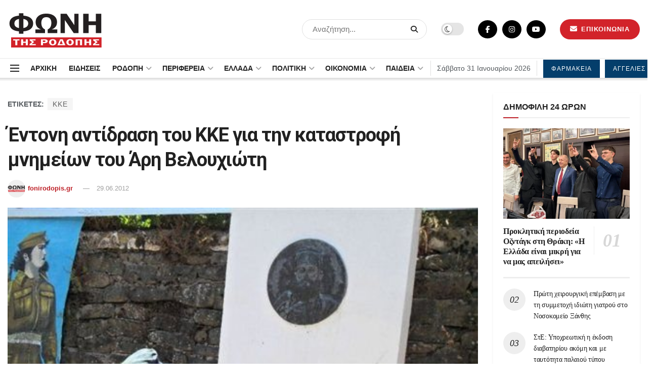

--- FILE ---
content_type: text/html; charset=UTF-8
request_url: https://fonirodopis.gr/43030/%CE%AD%CE%BD%CF%84%CE%BF%CE%BD%CE%B7-%CE%B1%CE%BD%CF%84%CE%AF%CE%B4%CF%81%CE%B1%CF%83%CE%B7-%CF%84%CE%BF%CF%85-%CE%BA%CE%BA%CE%B5-%CE%B3%CE%B9%CE%B1-%CF%84%CE%B7%CE%BD-%CE%BA%CE%B1%CF%84%CE%B1%CF%83/
body_size: 46092
content:
<!doctype html>
<!--[if lt IE 7]> <html class="no-js lt-ie9 lt-ie8 lt-ie7" lang="el" prefix="og: https://ogp.me/ns#"> <![endif]-->
<!--[if IE 7]>    <html class="no-js lt-ie9 lt-ie8" lang="el" prefix="og: https://ogp.me/ns#"> <![endif]-->
<!--[if IE 8]>    <html class="no-js lt-ie9" lang="el" prefix="og: https://ogp.me/ns#"> <![endif]-->
<!--[if IE 9]>    <html class="no-js lt-ie10" lang="el" prefix="og: https://ogp.me/ns#"> <![endif]-->
<!--[if gt IE 8]><!--> <html class="no-js" lang="el" prefix="og: https://ogp.me/ns#"> <!--<![endif]-->
<head>
	<meta name="facebook-domain-verification" content="78jg4uoc2yfbe2d9iftkv515w6mz5k" />
<script type="application/ld+json">
    {
      "@context" : "https://schema.org",
      "@type" : "WebSite",
      "name" : "ΦΩΝΗ ΤΗΣ ΡΟΔΟΠΗΣ",
      "url" : "https://fonirodopis.gr"
    }
  </script>	
<!-- Google tag (gtag.js) -->
<script async src="https://www.googletagmanager.com/gtag/js?id=G-KGMK2LGW5L"></script>
<script>
  window.dataLayer = window.dataLayer || [];
  function gtag(){dataLayer.push(arguments);}
  gtag('js', new Date());

  gtag('config', 'G-KGMK2LGW5L');
</script>
    <meta http-equiv="Content-Type" content="text/html; charset=UTF-8" />
    <meta name='viewport' content='width=device-width, initial-scale=1, user-scalable=yes' />
    <link rel="profile" href="https://gmpg.org/xfn/11" />
    <link rel="pingback" href="https://fonirodopis.gr/xmlrpc.php" />
    <meta property="og:type" content="article">
<meta property="og:title" content="Έντονη αντίδραση του ΚΚΕ για την καταστροφή μνημείων του Άρη Βελουχιώ">
<meta property="og:site_name" content="ΦΩΝΗ ΤΗΣ ΡΟΔΟΠΗΣ">
<meta property="og:description" content="Την έντονη αντίδραση του ΚΚΕ προκάλεσε η καταστροφή μνημείων του Άρη Βελουχιώτη στη Μεσούντα Άρτας και στην Καλοσκοπή Φωκίδας, κάνοντας">
<meta property="og:url" content="https://fonirodopis.gr/43030/%ce%ad%ce%bd%cf%84%ce%bf%ce%bd%ce%b7-%ce%b1%ce%bd%cf%84%ce%af%ce%b4%cf%81%ce%b1%cf%83%ce%b7-%cf%84%ce%bf%cf%85-%ce%ba%ce%ba%ce%b5-%ce%b3%ce%b9%ce%b1-%cf%84%ce%b7%ce%bd-%ce%ba%ce%b1%cf%84%ce%b1%cf%83/">
<meta property="og:image" content="https://fonirodopis.gr/wp-content/uploads/2012/06/velouxiotis.jpg">
<meta property="og:image:height" content="363">
<meta property="og:image:width" content="485">
<meta property="article:published_time" content="2012-06-29T14:50:26+02:00">
<meta property="article:modified_time" content="2012-06-29T14:50:26+02:00">
<meta property="article:author" content="https://www.facebook.com/fonirodopis.gr">
<meta property="article:section" content="ΕΛΛΑΔΑ">
<meta property="article:tag" content="ΚΚΕ">
<meta name="twitter:card" content="summary_large_image">
<meta name="twitter:title" content="Έντονη αντίδραση του ΚΚΕ για την καταστροφή μνημείων του Άρη Βελουχιώτη">
<meta name="twitter:description" content="Την έντονη αντίδραση του ΚΚΕ προκάλεσε η καταστροφή μνημείων του Άρη Βελουχιώτη στη Μεσούντα Άρτας και στην Καλοσκοπή Φωκίδας, κάνοντας">
<meta name="twitter:url" content="https://fonirodopis.gr/43030/%ce%ad%ce%bd%cf%84%ce%bf%ce%bd%ce%b7-%ce%b1%ce%bd%cf%84%ce%af%ce%b4%cf%81%ce%b1%cf%83%ce%b7-%cf%84%ce%bf%cf%85-%ce%ba%ce%ba%ce%b5-%ce%b3%ce%b9%ce%b1-%cf%84%ce%b7%ce%bd-%ce%ba%ce%b1%cf%84%ce%b1%cf%83/">
<meta name="twitter:site" content="https://twitter.com/fonirodopis">
<meta name="twitter:image:src" content="https://fonirodopis.gr/wp-content/uploads/2012/06/velouxiotis.jpg">
<meta name="twitter:image:width" content="485">
<meta name="twitter:image:height" content="363">
			<script type="text/javascript">
              var jnews_ajax_url = '/?ajax-request=jnews'
			</script>
			<script type="text/javascript">;var _0x24fd06=_0x22d0;function _0x449d(){var _0x271ffb=['border','msRequestAnimationFrame','duration','performance','toLowerCase','expired','isObjectSame','addEvents','test','20px','100000','initCustomEvent','fireOnce','setRequestHeader','getItem','supportsPassive','removeEventListener','getElementsByTagName','scrollTo','position','globalBody','add','win','httpBuildQuery','oRequestAnimationFrame','animateScroll','object','getTime','has','height','6sHasZH','offsetHeight','defer','docReady','scrollTop','createElement','backgroundColor','library','fontSize','detachEvent','div','async','clientWidth','forEach','get','bind','create_js','white','toPrecision','removeEvents','status','zIndex','3615108URdgTP','removeItem','reduce','passiveOption','open','call','onreadystatechange','length','undefined','mozCancelAnimationFrame','fpsTable','Content-type','187390nOCDkY','jnewsHelper','left','number','mark','10px','includes','3596390pLTjUY','unwrap','move','src','removeClass','attachEvent','cancelAnimationFrame','offsetWidth','getText','getAttribute','innerText','POST','prototype','dataStorage','removeAttribute','getStorage','splice','requestAnimationFrame','expiredStorage','objKeys','doc','addEventListener','120px','instr','media','size','10.0.0','16HJICat','touchmove','dispatchEvent','parentNode','7101198ZVYMEN','script','936190aXlezb','now','textContent','3005ibjvVK','readyState','Start','width','getNotice','join','indexOf','innerHTML','measure','jnewsDataStorage','jnews','push','interactive','10050oeHiXB','getMessage','file_version_checker','replaceWith','querySelectorAll','stop','fixed','set','finish','delete','fireEvent','complete','CustomEvent','winLoad','noop','assets','not\x20all','getElementById','slice','au_scripts','getParents','ajax','classListSupport','hasOwnProperty','getWidth','start','createEventObject','increment','clientHeight','response','floor','currentTime','appendChild','webkitCancelRequestAnimationFrame','replace','function','passive','stringify','string','innerWidth','change','post','docEl','top','setAttribute','createEvent','getBoundingClientRect','oCancelRequestAnimationFrame','style','mozRequestAnimationFrame','_storage','className','style[media]','classList','3710108HsVdiU','hasClass','send','callback','End','body','touchstart','GET','fps','contains','jnews-','easeInOutQuad','setStorage','eventType','concat'];_0x449d=function(){return _0x271ffb;};return _0x449d();}function _0x22d0(_0x220433,_0x85692c){var _0x449d1e=_0x449d();return _0x22d0=function(_0x22d0aa,_0x1bacb4){_0x22d0aa=_0x22d0aa-0x150;var _0x2cb8b4=_0x449d1e[_0x22d0aa];return _0x2cb8b4;},_0x22d0(_0x220433,_0x85692c);}(function(_0x2f4f2a,_0xfee3d0){var _0x43286f=_0x22d0,_0x3efbab=_0x2f4f2a();while(!![]){try{var _0x25898a=parseInt(_0x43286f(0x18a))/0x1+parseInt(_0x43286f(0x1b2))/0x2*(-parseInt(_0x43286f(0x168))/0x3)+parseInt(_0x43286f(0x1f8))/0x4+-parseInt(_0x43286f(0x1b5))/0x5*(parseInt(_0x43286f(0x1c2))/0x6)+parseInt(_0x43286f(0x17e))/0x7*(parseInt(_0x43286f(0x1ac))/0x8)+parseInt(_0x43286f(0x1b0))/0x9+-parseInt(_0x43286f(0x191))/0xa;if(_0x25898a===_0xfee3d0)break;else _0x3efbab['push'](_0x3efbab['shift']());}catch(_0x896e74){_0x3efbab['push'](_0x3efbab['shift']());}}}(_0x449d,0x9add3),(window[_0x24fd06(0x1bf)]=window[_0x24fd06(0x1bf)]||{},window[_0x24fd06(0x1bf)][_0x24fd06(0x16f)]=window['jnews'][_0x24fd06(0x16f)]||{},window[_0x24fd06(0x1bf)][_0x24fd06(0x16f)]=function(){'use strict';var _0x3f675d=_0x24fd06;var _0x10e541=this;_0x10e541[_0x3f675d(0x160)]=window,_0x10e541[_0x3f675d(0x1a5)]=document,_0x10e541[_0x3f675d(0x1d0)]=function(){},_0x10e541[_0x3f675d(0x15e)]=_0x10e541['doc'][_0x3f675d(0x15b)](_0x3f675d(0x1fd))[0x0],_0x10e541[_0x3f675d(0x15e)]=_0x10e541['globalBody']?_0x10e541[_0x3f675d(0x15e)]:_0x10e541[_0x3f675d(0x1a5)],_0x10e541[_0x3f675d(0x160)][_0x3f675d(0x1be)]=_0x10e541['win'][_0x3f675d(0x1be)]||{'_storage':new WeakMap(),'put':function(_0x16b187,_0x2974c1,_0x456cf9){var _0x2757ec=_0x3f675d;this[_0x2757ec(0x1f4)][_0x2757ec(0x166)](_0x16b187)||this[_0x2757ec(0x1f4)]['set'](_0x16b187,new Map()),this[_0x2757ec(0x1f4)][_0x2757ec(0x176)](_0x16b187)[_0x2757ec(0x1c9)](_0x2974c1,_0x456cf9);},'get':function(_0x418277,_0x3078d4){var _0x5e14d5=_0x3f675d;return this['_storage']['get'](_0x418277)[_0x5e14d5(0x176)](_0x3078d4);},'has':function(_0x18c8fd,_0x2181d4){var _0x3ead1f=_0x3f675d;return this['_storage'][_0x3ead1f(0x166)](_0x18c8fd)&&this[_0x3ead1f(0x1f4)][_0x3ead1f(0x176)](_0x18c8fd)[_0x3ead1f(0x166)](_0x2181d4);},'remove':function(_0x356640,_0x20e9a5){var _0x1b61df=_0x3f675d,_0x47b9b4=this[_0x1b61df(0x1f4)]['get'](_0x356640)[_0x1b61df(0x1cb)](_0x20e9a5);return 0x0===!this[_0x1b61df(0x1f4)][_0x1b61df(0x176)](_0x356640)[_0x1b61df(0x1aa)]&&this[_0x1b61df(0x1f4)][_0x1b61df(0x1cb)](_0x356640),_0x47b9b4;}},_0x10e541['windowWidth']=function(){var _0x1a6f33=_0x3f675d;return _0x10e541['win'][_0x1a6f33(0x1e9)]||_0x10e541[_0x1a6f33(0x1ec)][_0x1a6f33(0x174)]||_0x10e541['globalBody'][_0x1a6f33(0x174)];},_0x10e541['windowHeight']=function(){var _0x31f642=_0x3f675d;return _0x10e541[_0x31f642(0x160)]['innerHeight']||_0x10e541[_0x31f642(0x1ec)][_0x31f642(0x1de)]||_0x10e541[_0x31f642(0x15e)][_0x31f642(0x1de)];},_0x10e541['requestAnimationFrame']=_0x10e541[_0x3f675d(0x160)]['requestAnimationFrame']||_0x10e541[_0x3f675d(0x160)]['webkitRequestAnimationFrame']||_0x10e541[_0x3f675d(0x160)][_0x3f675d(0x1f3)]||_0x10e541[_0x3f675d(0x160)][_0x3f675d(0x208)]||window[_0x3f675d(0x162)]||function(_0x14df0){return setTimeout(_0x14df0,0x3e8/0x3c);},_0x10e541[_0x3f675d(0x197)]=_0x10e541[_0x3f675d(0x160)]['cancelAnimationFrame']||_0x10e541[_0x3f675d(0x160)]['webkitCancelAnimationFrame']||_0x10e541['win'][_0x3f675d(0x1e3)]||_0x10e541[_0x3f675d(0x160)][_0x3f675d(0x187)]||_0x10e541[_0x3f675d(0x160)]['msCancelRequestAnimationFrame']||_0x10e541[_0x3f675d(0x160)][_0x3f675d(0x1f1)]||function(_0x4452f7){clearTimeout(_0x4452f7);},_0x10e541['classListSupport']='classList'in document[_0x3f675d(0x16d)]('_'),_0x10e541[_0x3f675d(0x1f9)]=_0x10e541[_0x3f675d(0x1d8)]?function(_0x3200a2,_0x6c8d2e){var _0x92a8a6=_0x3f675d;return _0x3200a2[_0x92a8a6(0x1f7)][_0x92a8a6(0x201)](_0x6c8d2e);}:function(_0x3e9f99,_0x48c16e){var _0x191b14=_0x3f675d;return _0x3e9f99[_0x191b14(0x1f5)]['indexOf'](_0x48c16e)>=0x0;},_0x10e541['addClass']=_0x10e541['classListSupport']?function(_0x1a5497,_0x159abd){var _0x1e61dc=_0x3f675d;_0x10e541[_0x1e61dc(0x1f9)](_0x1a5497,_0x159abd)||_0x1a5497[_0x1e61dc(0x1f7)][_0x1e61dc(0x15f)](_0x159abd);}:function(_0x1df0cd,_0x3f3442){_0x10e541['hasClass'](_0x1df0cd,_0x3f3442)||(_0x1df0cd['className']+='\x20'+_0x3f3442);},_0x10e541[_0x3f675d(0x195)]=_0x10e541[_0x3f675d(0x1d8)]?function(_0x5ccfa2,_0x29fe28){var _0x21ca1a=_0x3f675d;_0x10e541[_0x21ca1a(0x1f9)](_0x5ccfa2,_0x29fe28)&&_0x5ccfa2[_0x21ca1a(0x1f7)]['remove'](_0x29fe28);}:function(_0x11010e,_0x3a20e9){var _0x31a2f8=_0x3f675d;_0x10e541[_0x31a2f8(0x1f9)](_0x11010e,_0x3a20e9)&&(_0x11010e[_0x31a2f8(0x1f5)]=_0x11010e[_0x31a2f8(0x1f5)][_0x31a2f8(0x1e4)](_0x3a20e9,''));},_0x10e541[_0x3f675d(0x1a4)]=function(_0x1a2bd5){var _0x5c92ea=_0x3f675d,_0x549267=[];for(var _0x56169c in _0x1a2bd5)Object[_0x5c92ea(0x19d)][_0x5c92ea(0x1d9)]['call'](_0x1a2bd5,_0x56169c)&&_0x549267[_0x5c92ea(0x1c0)](_0x56169c);return _0x549267;},_0x10e541[_0x3f675d(0x150)]=function(_0x118a50,_0x210f10){var _0xd198da=_0x3f675d,_0x27a205=!0x0;return JSON[_0xd198da(0x1e7)](_0x118a50)!==JSON['stringify'](_0x210f10)&&(_0x27a205=!0x1),_0x27a205;},_0x10e541['extend']=function(){var _0xaa6555=_0x3f675d;for(var _0x1fd444,_0x1283b6,_0xd056fe,_0x45db3d=arguments[0x0]||{},_0x199197=0x1,_0x136a29=arguments[_0xaa6555(0x185)];_0x199197<_0x136a29;_0x199197++)if(null!==(_0x1fd444=arguments[_0x199197])){for(_0x1283b6 in _0x1fd444)_0x45db3d!==(_0xd056fe=_0x1fd444[_0x1283b6])&&void 0x0!==_0xd056fe&&(_0x45db3d[_0x1283b6]=_0xd056fe);}return _0x45db3d;},_0x10e541[_0x3f675d(0x19e)]=_0x10e541[_0x3f675d(0x160)][_0x3f675d(0x1be)],_0x10e541['isVisible']=function(_0x3bcf87){var _0x55f9a=_0x3f675d;return 0x0!==_0x3bcf87[_0x55f9a(0x198)]&&0x0!==_0x3bcf87['offsetHeight']||_0x3bcf87[_0x55f9a(0x1f0)]()[_0x55f9a(0x185)];},_0x10e541['getHeight']=function(_0x64ac4d){var _0x10ffae=_0x3f675d;return _0x64ac4d[_0x10ffae(0x169)]||_0x64ac4d[_0x10ffae(0x1de)]||_0x64ac4d[_0x10ffae(0x1f0)]()[_0x10ffae(0x167)];},_0x10e541[_0x3f675d(0x1da)]=function(_0x561548){var _0x917145=_0x3f675d;return _0x561548['offsetWidth']||_0x561548[_0x917145(0x174)]||_0x561548['getBoundingClientRect']()[_0x917145(0x1b8)];},_0x10e541['supportsPassive']=!0x1;try{var _0x587397=Object['defineProperty']({},_0x3f675d(0x1e6),{'get':function(){var _0x52ed2c=_0x3f675d;_0x10e541[_0x52ed2c(0x159)]=!0x0;}});_0x3f675d(0x1ef)in _0x10e541['doc']?_0x10e541['win'][_0x3f675d(0x1a6)](_0x3f675d(0x152),null,_0x587397):_0x3f675d(0x1cc)in _0x10e541[_0x3f675d(0x1a5)]&&_0x10e541[_0x3f675d(0x160)]['attachEvent']('test',null);}catch(_0x31eb69){}_0x10e541[_0x3f675d(0x181)]=!!_0x10e541[_0x3f675d(0x159)]&&{'passive':!0x0},_0x10e541[_0x3f675d(0x204)]=function(_0x223937,_0x2a4596){var _0x3fcd1a=_0x3f675d;_0x223937=_0x3fcd1a(0x202)+_0x223937;var _0x22e6ac={'expired':Math[_0x3fcd1a(0x1e0)]((new Date()['getTime']()+0x2932e00)/0x3e8)};_0x2a4596=Object['assign'](_0x22e6ac,_0x2a4596),localStorage['setItem'](_0x223937,JSON['stringify'](_0x2a4596));},_0x10e541[_0x3f675d(0x1a0)]=function(_0x38996b){var _0x179cc0=_0x3f675d;_0x38996b=_0x179cc0(0x202)+_0x38996b;var _0x1f44c4=localStorage[_0x179cc0(0x158)](_0x38996b);return null!==_0x1f44c4&&0x0<_0x1f44c4[_0x179cc0(0x185)]?JSON['parse'](localStorage[_0x179cc0(0x158)](_0x38996b)):{};},_0x10e541[_0x3f675d(0x1a3)]=function(){var _0x173608=_0x3f675d,_0x4995a4,_0x524c3a=_0x173608(0x202);for(var _0x4c6b60 in localStorage)_0x4c6b60[_0x173608(0x1bb)](_0x524c3a)>-0x1&&_0x173608(0x186)!==(_0x4995a4=_0x10e541[_0x173608(0x1a0)](_0x4c6b60['replace'](_0x524c3a,'')))['expired']&&_0x4995a4[_0x173608(0x20c)]<Math['floor'](new Date()[_0x173608(0x165)]()/0x3e8)&&localStorage[_0x173608(0x17f)](_0x4c6b60);},_0x10e541[_0x3f675d(0x151)]=function(_0x26ad02,_0x505838,_0x138a5c){var _0x3369b1=_0x3f675d;for(var _0x5ea07b in _0x505838){var _0x34b20e=[_0x3369b1(0x1fe),_0x3369b1(0x1ad)]['indexOf'](_0x5ea07b)>=0x0&&!_0x138a5c&&_0x10e541[_0x3369b1(0x181)];_0x3369b1(0x1ef)in _0x10e541[_0x3369b1(0x1a5)]?_0x26ad02[_0x3369b1(0x1a6)](_0x5ea07b,_0x505838[_0x5ea07b],_0x34b20e):_0x3369b1(0x1cc)in _0x10e541[_0x3369b1(0x1a5)]&&_0x26ad02[_0x3369b1(0x196)]('on'+_0x5ea07b,_0x505838[_0x5ea07b]);}},_0x10e541[_0x3f675d(0x17b)]=function(_0x2357c3,_0x476787){var _0x2dd5f0=_0x3f675d;for(var _0x36b9ef in _0x476787)_0x2dd5f0(0x1ef)in _0x10e541[_0x2dd5f0(0x1a5)]?_0x2357c3[_0x2dd5f0(0x15a)](_0x36b9ef,_0x476787[_0x36b9ef]):_0x2dd5f0(0x1cc)in _0x10e541[_0x2dd5f0(0x1a5)]&&_0x2357c3[_0x2dd5f0(0x171)]('on'+_0x36b9ef,_0x476787[_0x36b9ef]);},_0x10e541['triggerEvents']=function(_0x5b0f50,_0x284ddb,_0x57edda){var _0x47378f=_0x3f675d,_0x5e8ccf;return _0x57edda=_0x57edda||{'detail':null},_0x47378f(0x1ef)in _0x10e541[_0x47378f(0x1a5)]?(!(_0x5e8ccf=_0x10e541['doc']['createEvent'](_0x47378f(0x1ce))||new CustomEvent(_0x284ddb))[_0x47378f(0x155)]||_0x5e8ccf[_0x47378f(0x155)](_0x284ddb,!0x0,!0x1,_0x57edda),void _0x5b0f50[_0x47378f(0x1ae)](_0x5e8ccf)):_0x47378f(0x1cc)in _0x10e541[_0x47378f(0x1a5)]?((_0x5e8ccf=_0x10e541[_0x47378f(0x1a5)][_0x47378f(0x1dc)]())[_0x47378f(0x205)]=_0x284ddb,void _0x5b0f50[_0x47378f(0x1cc)]('on'+_0x5e8ccf[_0x47378f(0x205)],_0x5e8ccf)):void 0x0;},_0x10e541[_0x3f675d(0x1d6)]=function(_0x20ac31,_0x17e370){var _0x307640=_0x3f675d;void 0x0===_0x17e370&&(_0x17e370=_0x10e541['doc']);for(var _0xf666aa=[],_0xd4496b=_0x20ac31[_0x307640(0x1af)],_0x310f13=!0x1;!_0x310f13;)if(_0xd4496b){var _0x5b6306=_0xd4496b;_0x5b6306[_0x307640(0x1c6)](_0x17e370)[_0x307640(0x185)]?_0x310f13=!0x0:(_0xf666aa['push'](_0x5b6306),_0xd4496b=_0x5b6306['parentNode']);}else _0xf666aa=[],_0x310f13=!0x0;return _0xf666aa;},_0x10e541['forEach']=function(_0x32af0e,_0x1ac3a7,_0x5688cb){var _0x323220=_0x3f675d;for(var _0x206499=0x0,_0x41b5c2=_0x32af0e[_0x323220(0x185)];_0x206499<_0x41b5c2;_0x206499++)_0x1ac3a7[_0x323220(0x183)](_0x5688cb,_0x32af0e[_0x206499],_0x206499);},_0x10e541[_0x3f675d(0x199)]=function(_0x4a2908){var _0x11a367=_0x3f675d;return _0x4a2908[_0x11a367(0x19b)]||_0x4a2908['textContent'];},_0x10e541['setText']=function(_0x1ce54e,_0x23b762){var _0x3561c5=_0x3f675d,_0xa6b2a6=_0x3561c5(0x164)==typeof _0x23b762?_0x23b762[_0x3561c5(0x19b)]||_0x23b762[_0x3561c5(0x1b4)]:_0x23b762;_0x1ce54e[_0x3561c5(0x19b)]&&(_0x1ce54e['innerText']=_0xa6b2a6),_0x1ce54e[_0x3561c5(0x1b4)]&&(_0x1ce54e['textContent']=_0xa6b2a6);},_0x10e541[_0x3f675d(0x161)]=function(_0xba5dd9){var _0x8c6fd3=_0x3f675d;return _0x10e541[_0x8c6fd3(0x1a4)](_0xba5dd9)['reduce'](function _0x2c8f51(_0xa2df14){var _0x4ed1d5=_0x8c6fd3,_0x4b50be=arguments[_0x4ed1d5(0x185)]>0x1&&void 0x0!==arguments[0x1]?arguments[0x1]:null;return function(_0x5cbf92,_0x3b825e){var _0x3a9524=_0x4ed1d5,_0x5676b6=_0xa2df14[_0x3b825e];_0x3b825e=encodeURIComponent(_0x3b825e);var _0x275af4=_0x4b50be?''[_0x3a9524(0x206)](_0x4b50be,'[')[_0x3a9524(0x206)](_0x3b825e,']'):_0x3b825e;return null==_0x5676b6||'function'==typeof _0x5676b6?(_0x5cbf92[_0x3a9524(0x1c0)](''[_0x3a9524(0x206)](_0x275af4,'=')),_0x5cbf92):[_0x3a9524(0x18d),'boolean',_0x3a9524(0x1e8)][_0x3a9524(0x190)](typeof _0x5676b6)?(_0x5cbf92[_0x3a9524(0x1c0)](''[_0x3a9524(0x206)](_0x275af4,'=')[_0x3a9524(0x206)](encodeURIComponent(_0x5676b6))),_0x5cbf92):(_0x5cbf92[_0x3a9524(0x1c0)](_0x10e541[_0x3a9524(0x1a4)](_0x5676b6)[_0x3a9524(0x180)](_0x2c8f51(_0x5676b6,_0x275af4),[])[_0x3a9524(0x1ba)]('&')),_0x5cbf92);};}(_0xba5dd9),[])['join']('&');},_0x10e541[_0x3f675d(0x176)]=function(_0x29bf8a,_0x79f32f,_0x180dc0,_0x2465fc){var _0x1263c0=_0x3f675d;return _0x180dc0=_0x1263c0(0x1e5)==typeof _0x180dc0?_0x180dc0:_0x10e541[_0x1263c0(0x1d0)],_0x10e541[_0x1263c0(0x1d7)](_0x1263c0(0x1ff),_0x29bf8a,_0x79f32f,_0x180dc0,_0x2465fc);},_0x10e541[_0x3f675d(0x1eb)]=function(_0x25d20d,_0x1765e7,_0x2096e5,_0xfd901d){var _0x442200=_0x3f675d;return _0x2096e5=_0x442200(0x1e5)==typeof _0x2096e5?_0x2096e5:_0x10e541[_0x442200(0x1d0)],_0x10e541[_0x442200(0x1d7)](_0x442200(0x19c),_0x25d20d,_0x1765e7,_0x2096e5,_0xfd901d);},_0x10e541['ajax']=function(_0x839305,_0x4d143e,_0x1de8d4,_0x4d5394,_0x1e0d16){var _0x4885b5=_0x3f675d,_0x2fabc7=new XMLHttpRequest(),_0xb4b7a7=_0x4d143e,_0x49711b=_0x10e541[_0x4885b5(0x161)](_0x1de8d4);if(_0x839305=-0x1!=['GET',_0x4885b5(0x19c)]['indexOf'](_0x839305)?_0x839305:_0x4885b5(0x1ff),_0x2fabc7[_0x4885b5(0x182)](_0x839305,_0xb4b7a7+(_0x4885b5(0x1ff)==_0x839305?'?'+_0x49711b:''),!0x0),'POST'==_0x839305&&_0x2fabc7[_0x4885b5(0x157)](_0x4885b5(0x189),'application/x-www-form-urlencoded'),_0x2fabc7[_0x4885b5(0x157)]('X-Requested-With','XMLHttpRequest'),_0x2fabc7[_0x4885b5(0x184)]=function(){var _0x19adc9=_0x4885b5;0x4===_0x2fabc7[_0x19adc9(0x1b6)]&&0xc8<=_0x2fabc7[_0x19adc9(0x17c)]&&0x12c>_0x2fabc7['status']&&_0x19adc9(0x1e5)==typeof _0x4d5394&&_0x4d5394['call'](void 0x0,_0x2fabc7[_0x19adc9(0x1df)]);},void 0x0!==_0x1e0d16&&!_0x1e0d16)return{'xhr':_0x2fabc7,'send':function(){var _0x2bdf78=_0x4885b5;_0x2fabc7[_0x2bdf78(0x1fa)](_0x2bdf78(0x19c)==_0x839305?_0x49711b:null);}};return _0x2fabc7[_0x4885b5(0x1fa)](_0x4885b5(0x19c)==_0x839305?_0x49711b:null),{'xhr':_0x2fabc7};},_0x10e541[_0x3f675d(0x15c)]=function(_0x41e151,_0x5a9893,_0xdadb84){var _0x22d68e=_0x3f675d;function _0xbfa1cf(_0x96e76f,_0x4f6380,_0x2dee8b){var _0x328895=_0x22d0;this[_0x328895(0x1db)]=this[_0x328895(0x15d)](),this['change']=_0x96e76f-this[_0x328895(0x1db)],this['currentTime']=0x0,this[_0x328895(0x1dd)]=0x14,this[_0x328895(0x209)]=void 0x0===_0x2dee8b?0x1f4:_0x2dee8b,this[_0x328895(0x1fb)]=_0x4f6380,this['finish']=!0x1,this[_0x328895(0x163)]();}return Math[_0x22d68e(0x203)]=function(_0x396291,_0x338779,_0x42fc29,_0x344774){return(_0x396291/=_0x344774/0x2)<0x1?_0x42fc29/0x2*_0x396291*_0x396291+_0x338779:-_0x42fc29/0x2*(--_0x396291*(_0x396291-0x2)-0x1)+_0x338779;},_0xbfa1cf[_0x22d68e(0x19d)][_0x22d68e(0x1c7)]=function(){var _0x93f9ea=_0x22d68e;this[_0x93f9ea(0x1ca)]=!0x0;},_0xbfa1cf[_0x22d68e(0x19d)][_0x22d68e(0x193)]=function(_0x436555){var _0x41e384=_0x22d68e;_0x10e541[_0x41e384(0x1a5)]['documentElement'][_0x41e384(0x16c)]=_0x436555,_0x10e541[_0x41e384(0x15e)][_0x41e384(0x1af)][_0x41e384(0x16c)]=_0x436555,_0x10e541[_0x41e384(0x15e)][_0x41e384(0x16c)]=_0x436555;},_0xbfa1cf[_0x22d68e(0x19d)][_0x22d68e(0x15d)]=function(){var _0x5edcd6=_0x22d68e;return _0x10e541['doc']['documentElement']['scrollTop']||_0x10e541['globalBody'][_0x5edcd6(0x1af)][_0x5edcd6(0x16c)]||_0x10e541[_0x5edcd6(0x15e)][_0x5edcd6(0x16c)];},_0xbfa1cf['prototype']['animateScroll']=function(){var _0x40062e=_0x22d68e;this[_0x40062e(0x1e1)]+=this['increment'];var _0x12b8b1=Math[_0x40062e(0x203)](this['currentTime'],this[_0x40062e(0x1db)],this[_0x40062e(0x1ea)],this[_0x40062e(0x209)]);this[_0x40062e(0x193)](_0x12b8b1),this[_0x40062e(0x1e1)]<this['duration']&&!this[_0x40062e(0x1ca)]?_0x10e541[_0x40062e(0x1a2)][_0x40062e(0x183)](_0x10e541[_0x40062e(0x160)],this[_0x40062e(0x163)][_0x40062e(0x177)](this)):this['callback']&&_0x40062e(0x1e5)==typeof this[_0x40062e(0x1fb)]&&this[_0x40062e(0x1fb)]();},new _0xbfa1cf(_0x41e151,_0x5a9893,_0xdadb84);},_0x10e541[_0x3f675d(0x192)]=function(_0x59e64b){var _0x3d9ba3=_0x3f675d,_0x382c66,_0x5497c9=_0x59e64b;_0x10e541[_0x3d9ba3(0x175)](_0x59e64b,function(_0x3e8c21,_0x4929b5){_0x382c66?_0x382c66+=_0x3e8c21:_0x382c66=_0x3e8c21;}),_0x5497c9[_0x3d9ba3(0x1c5)](_0x382c66);},_0x10e541[_0x3f675d(0x20a)]={'start':function(_0x9d7202){var _0x2193b8=_0x3f675d;performance[_0x2193b8(0x18e)](_0x9d7202+_0x2193b8(0x1b7));},'stop':function(_0x58f77e){var _0x319685=_0x3f675d;performance['mark'](_0x58f77e+_0x319685(0x1fc)),performance[_0x319685(0x1bd)](_0x58f77e,_0x58f77e+_0x319685(0x1b7),_0x58f77e+_0x319685(0x1fc));}},_0x10e541[_0x3f675d(0x200)]=function(){var _0x4bd6f5=0x0,_0x3ea3d7=0x0,_0x16ae6b=0x0;!(function(){var _0x1382fa=_0x22d0,_0x46ad91=_0x4bd6f5=0x0,_0x5820d8=0x0,_0x15bd23=0x0,_0x1a6cb0=document[_0x1382fa(0x1d3)](_0x1382fa(0x188)),_0x2bd9df=function(_0x1352a9){var _0x2415e1=_0x1382fa;void 0x0===document[_0x2415e1(0x15b)](_0x2415e1(0x1fd))[0x0]?_0x10e541[_0x2415e1(0x1a2)][_0x2415e1(0x183)](_0x10e541[_0x2415e1(0x160)],function(){_0x2bd9df(_0x1352a9);}):document[_0x2415e1(0x15b)](_0x2415e1(0x1fd))[0x0][_0x2415e1(0x1e2)](_0x1352a9);};null===_0x1a6cb0&&((_0x1a6cb0=document[_0x1382fa(0x16d)](_0x1382fa(0x172)))[_0x1382fa(0x1f2)][_0x1382fa(0x15d)]=_0x1382fa(0x1c8),_0x1a6cb0[_0x1382fa(0x1f2)][_0x1382fa(0x1ed)]=_0x1382fa(0x1a7),_0x1a6cb0[_0x1382fa(0x1f2)][_0x1382fa(0x18c)]=_0x1382fa(0x18f),_0x1a6cb0[_0x1382fa(0x1f2)]['width']='100px',_0x1a6cb0[_0x1382fa(0x1f2)][_0x1382fa(0x167)]=_0x1382fa(0x153),_0x1a6cb0[_0x1382fa(0x1f2)][_0x1382fa(0x207)]='1px\x20solid\x20black',_0x1a6cb0[_0x1382fa(0x1f2)][_0x1382fa(0x170)]='11px',_0x1a6cb0[_0x1382fa(0x1f2)][_0x1382fa(0x17d)]=_0x1382fa(0x154),_0x1a6cb0[_0x1382fa(0x1f2)][_0x1382fa(0x16e)]=_0x1382fa(0x179),_0x1a6cb0['id']=_0x1382fa(0x188),_0x2bd9df(_0x1a6cb0));var _0x59098b=function(){var _0x4fc647=_0x1382fa;_0x16ae6b++,_0x3ea3d7=Date[_0x4fc647(0x1b3)](),(_0x5820d8=(_0x16ae6b/(_0x15bd23=(_0x3ea3d7-_0x4bd6f5)/0x3e8))[_0x4fc647(0x17a)](0x2))!=_0x46ad91&&(_0x46ad91=_0x5820d8,_0x1a6cb0[_0x4fc647(0x1bc)]=_0x46ad91+_0x4fc647(0x200)),0x1<_0x15bd23&&(_0x4bd6f5=_0x3ea3d7,_0x16ae6b=0x0),_0x10e541[_0x4fc647(0x1a2)][_0x4fc647(0x183)](_0x10e541['win'],_0x59098b);};_0x59098b();}());},_0x10e541[_0x3f675d(0x1a8)]=function(_0x575093,_0x208c25){var _0x3134a4=_0x3f675d;for(var _0x5116e2=0x0;_0x5116e2<_0x208c25['length'];_0x5116e2++)if(-0x1!==_0x575093[_0x3134a4(0x20b)]()['indexOf'](_0x208c25[_0x5116e2]['toLowerCase']()))return!0x0;},_0x10e541[_0x3f675d(0x1cf)]=function(_0x3148da,_0x2e38c4){function _0x3ea3f3(_0x5210b4){var _0x58da0f=_0x22d0;if(_0x58da0f(0x1cd)===_0x10e541['doc']['readyState']||_0x58da0f(0x1c1)===_0x10e541[_0x58da0f(0x1a5)][_0x58da0f(0x1b6)])return!_0x5210b4||_0x2e38c4?setTimeout(_0x3148da,_0x2e38c4||0x1):_0x3148da(_0x5210b4),0x1;}_0x3ea3f3()||_0x10e541['addEvents'](_0x10e541['win'],{'load':_0x3ea3f3});},_0x10e541[_0x3f675d(0x16b)]=function(_0x23bfbb,_0x1e7e26){var _0x2a58e6=_0x3f675d;function _0x45252b(_0x4d97a5){var _0x1cf3b0=_0x22d0;if(_0x1cf3b0(0x1cd)===_0x10e541['doc']['readyState']||_0x1cf3b0(0x1c1)===_0x10e541[_0x1cf3b0(0x1a5)][_0x1cf3b0(0x1b6)])return!_0x4d97a5||_0x1e7e26?setTimeout(_0x23bfbb,_0x1e7e26||0x1):_0x23bfbb(_0x4d97a5),0x1;}_0x45252b()||_0x10e541[_0x2a58e6(0x151)](_0x10e541[_0x2a58e6(0x1a5)],{'DOMContentLoaded':_0x45252b});},_0x10e541[_0x3f675d(0x156)]=function(){_0x10e541['docReady'](function(){var _0x408e16=_0x22d0;_0x10e541['assets']=_0x10e541[_0x408e16(0x1d1)]||[],_0x10e541['assets'][_0x408e16(0x185)]&&(_0x10e541['boot'](),_0x10e541['load_assets']());},0x32);},_0x10e541['boot']=function(){var _0x24782f=_0x3f675d;_0x10e541[_0x24782f(0x185)]&&_0x10e541[_0x24782f(0x1a5)]['querySelectorAll'](_0x24782f(0x1f6))['forEach'](function(_0x285340){var _0x52197f=_0x24782f;_0x52197f(0x1d2)==_0x285340[_0x52197f(0x19a)](_0x52197f(0x1a9))&&_0x285340[_0x52197f(0x19f)](_0x52197f(0x1a9));});},_0x10e541['create_js']=function(_0x215f6e,_0x14b88a){var _0x5a46b7=_0x3f675d,_0x319a52=_0x10e541[_0x5a46b7(0x1a5)]['createElement'](_0x5a46b7(0x1b1));switch(_0x319a52[_0x5a46b7(0x1ee)](_0x5a46b7(0x194),_0x215f6e),_0x14b88a){case _0x5a46b7(0x16a):_0x319a52[_0x5a46b7(0x1ee)]('defer',!0x0);break;case _0x5a46b7(0x173):_0x319a52['setAttribute']('async',!0x0);break;case'deferasync':_0x319a52[_0x5a46b7(0x1ee)](_0x5a46b7(0x16a),!0x0),_0x319a52[_0x5a46b7(0x1ee)](_0x5a46b7(0x173),!0x0);}_0x10e541[_0x5a46b7(0x15e)][_0x5a46b7(0x1e2)](_0x319a52);},_0x10e541['load_assets']=function(){var _0x54ec43=_0x3f675d;_0x54ec43(0x164)==typeof _0x10e541[_0x54ec43(0x1d1)]&&_0x10e541[_0x54ec43(0x175)](_0x10e541[_0x54ec43(0x1d1)][_0x54ec43(0x1d4)](0x0),function(_0x17ba1f,_0x3b42a4){var _0x156c9c=_0x54ec43,_0x580660='';_0x17ba1f['defer']&&(_0x580660+='defer'),_0x17ba1f[_0x156c9c(0x173)]&&(_0x580660+=_0x156c9c(0x173)),_0x10e541[_0x156c9c(0x178)](_0x17ba1f['url'],_0x580660);var _0x2d18d8=_0x10e541[_0x156c9c(0x1d1)][_0x156c9c(0x1bb)](_0x17ba1f);_0x2d18d8>-0x1&&_0x10e541['assets'][_0x156c9c(0x1a1)](_0x2d18d8,0x1);}),_0x10e541[_0x54ec43(0x1d1)]=jnewsoption[_0x54ec43(0x1d5)]=window['jnewsads']=[];},_0x10e541[_0x3f675d(0x16b)](function(){var _0x5d105f=_0x3f675d;_0x10e541[_0x5d105f(0x15e)]=_0x10e541[_0x5d105f(0x15e)]==_0x10e541[_0x5d105f(0x1a5)]?_0x10e541['doc'][_0x5d105f(0x15b)](_0x5d105f(0x1fd))[0x0]:_0x10e541[_0x5d105f(0x15e)],_0x10e541[_0x5d105f(0x15e)]=_0x10e541[_0x5d105f(0x15e)]?_0x10e541[_0x5d105f(0x15e)]:_0x10e541['doc'];}),_0x10e541[_0x3f675d(0x1cf)](function(){var _0x21356b=_0x3f675d;_0x10e541[_0x21356b(0x1cf)](function(){var _0x5600da=_0x21356b,_0x7319d0=!0x1;if(void 0x0!==window['jnewsadmin']){if(void 0x0!==window['file_version_checker']){var _0x16173f=_0x10e541[_0x5600da(0x1a4)](window['file_version_checker']);_0x16173f[_0x5600da(0x185)]?_0x16173f[_0x5600da(0x175)](function(_0x2b800){var _0x391dae=_0x5600da;_0x7319d0||_0x391dae(0x1ab)===window[_0x391dae(0x1c4)][_0x2b800]||(_0x7319d0=!0x0);}):_0x7319d0=!0x0;}else _0x7319d0=!0x0;}_0x7319d0&&(window[_0x5600da(0x18b)][_0x5600da(0x1c3)](),window[_0x5600da(0x18b)][_0x5600da(0x1b9)]());},0x9c4);});},window[_0x24fd06(0x1bf)]['library']=new window[(_0x24fd06(0x1bf))]['library']()));</script>
<!-- Search Engine Optimization by Rank Math - https://rankmath.com/ -->
<title>Έντονη αντίδραση του ΚΚΕ για την καταστροφή μνημείων του Άρη Βελουχιώτη</title>
<meta name="description" content="Την έντονη αντίδραση του ΚΚΕ προκάλεσε η καταστροφή μνημείων του Άρη Βελουχιώτη στη Μεσούντα Άρτας και στην Καλοσκοπή Φωκίδας, κάνοντας λόγο για «φασιστοειδή»"/>
<meta name="robots" content="follow, index, max-snippet:-1, max-video-preview:-1, max-image-preview:large"/>
<link rel="canonical" href="https://fonirodopis.gr/43030/%ce%ad%ce%bd%cf%84%ce%bf%ce%bd%ce%b7-%ce%b1%ce%bd%cf%84%ce%af%ce%b4%cf%81%ce%b1%cf%83%ce%b7-%cf%84%ce%bf%cf%85-%ce%ba%ce%ba%ce%b5-%ce%b3%ce%b9%ce%b1-%cf%84%ce%b7%ce%bd-%ce%ba%ce%b1%cf%84%ce%b1%cf%83/" />
<meta property="og:locale" content="el_GR" />
<meta property="og:type" content="article" />
<meta property="og:title" content="Έντονη αντίδραση του ΚΚΕ για την καταστροφή μνημείων του Άρη Βελουχιώτη" />
<meta property="og:description" content="Την έντονη αντίδραση του ΚΚΕ προκάλεσε η καταστροφή μνημείων του Άρη Βελουχιώτη στη Μεσούντα Άρτας και στην Καλοσκοπή Φωκίδας, κάνοντας λόγο για «φασιστοειδή»" />
<meta property="og:url" content="https://fonirodopis.gr/43030/%ce%ad%ce%bd%cf%84%ce%bf%ce%bd%ce%b7-%ce%b1%ce%bd%cf%84%ce%af%ce%b4%cf%81%ce%b1%cf%83%ce%b7-%cf%84%ce%bf%cf%85-%ce%ba%ce%ba%ce%b5-%ce%b3%ce%b9%ce%b1-%cf%84%ce%b7%ce%bd-%ce%ba%ce%b1%cf%84%ce%b1%cf%83/" />
<meta property="og:site_name" content="ΦΩΝΗ ΤΗΣ ΡΟΔΟΠΗΣ" />
<meta property="article:publisher" content="https://www.facebook.com/fonirodopis.gr" />
<meta property="article:author" content="https://www.facebook.com/fonirodopis.gr" />
<meta property="article:tag" content="ΚΚΕ" />
<meta property="article:section" content="ΕΛΛΑΔΑ" />
<meta property="og:image" content="https://fonirodopis.gr/wp-content/uploads/2012/06/velouxiotis.jpg" />
<meta property="og:image:secure_url" content="https://fonirodopis.gr/wp-content/uploads/2012/06/velouxiotis.jpg" />
<meta property="og:image:width" content="485" />
<meta property="og:image:height" content="363" />
<meta property="og:image:alt" content="Έντονη αντίδραση του ΚΚΕ για την καταστροφή μνημείων του Άρη Βελουχιώτη" />
<meta property="og:image:type" content="image/jpeg" />
<meta property="article:published_time" content="2012-06-29T14:50:26+02:00" />
<meta name="twitter:card" content="summary_large_image" />
<meta name="twitter:title" content="Έντονη αντίδραση του ΚΚΕ για την καταστροφή μνημείων του Άρη Βελουχιώτη" />
<meta name="twitter:description" content="Την έντονη αντίδραση του ΚΚΕ προκάλεσε η καταστροφή μνημείων του Άρη Βελουχιώτη στη Μεσούντα Άρτας και στην Καλοσκοπή Φωκίδας, κάνοντας λόγο για «φασιστοειδή»" />
<meta name="twitter:site" content="@fonirodopis" />
<meta name="twitter:creator" content="@fonirodopis" />
<meta name="twitter:image" content="https://fonirodopis.gr/wp-content/uploads/2012/06/velouxiotis.jpg" />
<script type="application/ld+json" class="rank-math-schema">{"@context":"https://schema.org","@graph":[{"@type":"Organization","@id":"https://fonirodopis.gr/#organization","name":"\u03a6\u03a9\u039d\u0397 \u03a4\u0397\u03a3 \u03a1\u039f\u0394\u039f\u03a0\u0397\u03a3","sameAs":["https://www.facebook.com/fonirodopis.gr","https://twitter.com/fonirodopis","https://www.youtube.com/user/fonirodopis"],"logo":{"@type":"ImageObject","@id":"https://fonirodopis.gr/#logo","url":"https://fonirodopis.gr/wp-content/uploads/2022/12/fonirodopis.jpg","contentUrl":"https://fonirodopis.gr/wp-content/uploads/2022/12/fonirodopis.jpg","caption":"\u03a6\u03a9\u039d\u0397 \u03a4\u0397\u03a3 \u03a1\u039f\u0394\u039f\u03a0\u0397\u03a3","inLanguage":"el","width":"960","height":"495"}},{"@type":"WebSite","@id":"https://fonirodopis.gr/#website","url":"https://fonirodopis.gr","name":"\u03a6\u03a9\u039d\u0397 \u03a4\u0397\u03a3 \u03a1\u039f\u0394\u039f\u03a0\u0397\u03a3","alternateName":"\u03a6\u03c9\u03bd\u03ae \u03c4\u03b7\u03c2 \u03a1\u03bf\u03b4\u03cc\u03c0\u03b7\u03c2","publisher":{"@id":"https://fonirodopis.gr/#organization"},"inLanguage":"el"},{"@type":"ImageObject","@id":"https://fonirodopis.gr/wp-content/uploads/2012/06/velouxiotis.jpg","url":"https://fonirodopis.gr/wp-content/uploads/2012/06/velouxiotis.jpg","width":"485","height":"363","inLanguage":"el"},{"@type":"WebPage","@id":"https://fonirodopis.gr/43030/%ce%ad%ce%bd%cf%84%ce%bf%ce%bd%ce%b7-%ce%b1%ce%bd%cf%84%ce%af%ce%b4%cf%81%ce%b1%cf%83%ce%b7-%cf%84%ce%bf%cf%85-%ce%ba%ce%ba%ce%b5-%ce%b3%ce%b9%ce%b1-%cf%84%ce%b7%ce%bd-%ce%ba%ce%b1%cf%84%ce%b1%cf%83/#webpage","url":"https://fonirodopis.gr/43030/%ce%ad%ce%bd%cf%84%ce%bf%ce%bd%ce%b7-%ce%b1%ce%bd%cf%84%ce%af%ce%b4%cf%81%ce%b1%cf%83%ce%b7-%cf%84%ce%bf%cf%85-%ce%ba%ce%ba%ce%b5-%ce%b3%ce%b9%ce%b1-%cf%84%ce%b7%ce%bd-%ce%ba%ce%b1%cf%84%ce%b1%cf%83/","name":"\u0388\u03bd\u03c4\u03bf\u03bd\u03b7 \u03b1\u03bd\u03c4\u03af\u03b4\u03c1\u03b1\u03c3\u03b7 \u03c4\u03bf\u03c5 \u039a\u039a\u0395 \u03b3\u03b9\u03b1 \u03c4\u03b7\u03bd \u03ba\u03b1\u03c4\u03b1\u03c3\u03c4\u03c1\u03bf\u03c6\u03ae \u03bc\u03bd\u03b7\u03bc\u03b5\u03af\u03c9\u03bd \u03c4\u03bf\u03c5 \u0386\u03c1\u03b7 \u0392\u03b5\u03bb\u03bf\u03c5\u03c7\u03b9\u03ce\u03c4\u03b7","datePublished":"2012-06-29T14:50:26+02:00","dateModified":"2012-06-29T14:50:26+02:00","isPartOf":{"@id":"https://fonirodopis.gr/#website"},"primaryImageOfPage":{"@id":"https://fonirodopis.gr/wp-content/uploads/2012/06/velouxiotis.jpg"},"inLanguage":"el"},{"@type":"Person","@id":"https://fonirodopis.gr/author/kadmin/","name":"fonirodopis.gr","url":"https://fonirodopis.gr/author/kadmin/","image":{"@type":"ImageObject","@id":"https://secure.gravatar.com/avatar/7e89c334983284b778b36b38035d65eacf8a3cbe14c8033f5144355e447d14d4?s=96&amp;d=mm&amp;r=g","url":"https://secure.gravatar.com/avatar/7e89c334983284b778b36b38035d65eacf8a3cbe14c8033f5144355e447d14d4?s=96&amp;d=mm&amp;r=g","caption":"fonirodopis.gr","inLanguage":"el"},"sameAs":["https://fonirodopis.gr/","https://www.facebook.com/fonirodopis.gr","https://twitter.com/https://twitter.com/fonirodopis"],"worksFor":{"@id":"https://fonirodopis.gr/#organization"}},{"@type":"BlogPosting","headline":"\u0388\u03bd\u03c4\u03bf\u03bd\u03b7 \u03b1\u03bd\u03c4\u03af\u03b4\u03c1\u03b1\u03c3\u03b7 \u03c4\u03bf\u03c5 \u039a\u039a\u0395 \u03b3\u03b9\u03b1 \u03c4\u03b7\u03bd \u03ba\u03b1\u03c4\u03b1\u03c3\u03c4\u03c1\u03bf\u03c6\u03ae \u03bc\u03bd\u03b7\u03bc\u03b5\u03af\u03c9\u03bd \u03c4\u03bf\u03c5 \u0386\u03c1\u03b7 \u0392\u03b5\u03bb\u03bf\u03c5\u03c7\u03b9\u03ce\u03c4\u03b7","datePublished":"2012-06-29T14:50:26+02:00","dateModified":"2012-06-29T14:50:26+02:00","author":{"@id":"https://fonirodopis.gr/author/kadmin/","name":"fonirodopis.gr"},"publisher":{"@id":"https://fonirodopis.gr/#organization"},"description":"\u03a4\u03b7\u03bd \u03ad\u03bd\u03c4\u03bf\u03bd\u03b7 \u03b1\u03bd\u03c4\u03af\u03b4\u03c1\u03b1\u03c3\u03b7 \u03c4\u03bf\u03c5 \u039a\u039a\u0395 \u03c0\u03c1\u03bf\u03ba\u03ac\u03bb\u03b5\u03c3\u03b5 \u03b7 \u03ba\u03b1\u03c4\u03b1\u03c3\u03c4\u03c1\u03bf\u03c6\u03ae \u03bc\u03bd\u03b7\u03bc\u03b5\u03af\u03c9\u03bd \u03c4\u03bf\u03c5 \u0386\u03c1\u03b7 \u0392\u03b5\u03bb\u03bf\u03c5\u03c7\u03b9\u03ce\u03c4\u03b7 \u03c3\u03c4\u03b7 \u039c\u03b5\u03c3\u03bf\u03cd\u03bd\u03c4\u03b1 \u0386\u03c1\u03c4\u03b1\u03c2 \u03ba\u03b1\u03b9 \u03c3\u03c4\u03b7\u03bd \u039a\u03b1\u03bb\u03bf\u03c3\u03ba\u03bf\u03c0\u03ae \u03a6\u03c9\u03ba\u03af\u03b4\u03b1\u03c2, \u03ba\u03ac\u03bd\u03bf\u03bd\u03c4\u03b1\u03c2 \u03bb\u03cc\u03b3\u03bf \u03b3\u03b9\u03b1 \u00ab\u03c6\u03b1\u03c3\u03b9\u03c3\u03c4\u03bf\u03b5\u03b9\u03b4\u03ae\u00bb","name":"\u0388\u03bd\u03c4\u03bf\u03bd\u03b7 \u03b1\u03bd\u03c4\u03af\u03b4\u03c1\u03b1\u03c3\u03b7 \u03c4\u03bf\u03c5 \u039a\u039a\u0395 \u03b3\u03b9\u03b1 \u03c4\u03b7\u03bd \u03ba\u03b1\u03c4\u03b1\u03c3\u03c4\u03c1\u03bf\u03c6\u03ae \u03bc\u03bd\u03b7\u03bc\u03b5\u03af\u03c9\u03bd \u03c4\u03bf\u03c5 \u0386\u03c1\u03b7 \u0392\u03b5\u03bb\u03bf\u03c5\u03c7\u03b9\u03ce\u03c4\u03b7","@id":"https://fonirodopis.gr/43030/%ce%ad%ce%bd%cf%84%ce%bf%ce%bd%ce%b7-%ce%b1%ce%bd%cf%84%ce%af%ce%b4%cf%81%ce%b1%cf%83%ce%b7-%cf%84%ce%bf%cf%85-%ce%ba%ce%ba%ce%b5-%ce%b3%ce%b9%ce%b1-%cf%84%ce%b7%ce%bd-%ce%ba%ce%b1%cf%84%ce%b1%cf%83/#richSnippet","isPartOf":{"@id":"https://fonirodopis.gr/43030/%ce%ad%ce%bd%cf%84%ce%bf%ce%bd%ce%b7-%ce%b1%ce%bd%cf%84%ce%af%ce%b4%cf%81%ce%b1%cf%83%ce%b7-%cf%84%ce%bf%cf%85-%ce%ba%ce%ba%ce%b5-%ce%b3%ce%b9%ce%b1-%cf%84%ce%b7%ce%bd-%ce%ba%ce%b1%cf%84%ce%b1%cf%83/#webpage"},"image":{"@id":"https://fonirodopis.gr/wp-content/uploads/2012/06/velouxiotis.jpg"},"inLanguage":"el","mainEntityOfPage":{"@id":"https://fonirodopis.gr/43030/%ce%ad%ce%bd%cf%84%ce%bf%ce%bd%ce%b7-%ce%b1%ce%bd%cf%84%ce%af%ce%b4%cf%81%ce%b1%cf%83%ce%b7-%cf%84%ce%bf%cf%85-%ce%ba%ce%ba%ce%b5-%ce%b3%ce%b9%ce%b1-%cf%84%ce%b7%ce%bd-%ce%ba%ce%b1%cf%84%ce%b1%cf%83/#webpage"}}]}</script>
<!-- /Rank Math WordPress SEO plugin -->

<link rel='dns-prefetch' href='//fonts.googleapis.com' />
<link rel='preconnect' href='https://fonts.gstatic.com' />
<link rel="alternate" type="application/rss+xml" title="Ροή RSS &raquo; ΦΩΝΗ ΤΗΣ ΡΟΔΟΠΗΣ" href="https://fonirodopis.gr/feed/" />
<link rel="alternate" type="application/rss+xml" title="Ροή Σχολίων &raquo; ΦΩΝΗ ΤΗΣ ΡΟΔΟΠΗΣ" href="https://fonirodopis.gr/comments/feed/" />
<link rel="alternate" type="application/rss+xml" title="Ροή Σχολίων ΦΩΝΗ ΤΗΣ ΡΟΔΟΠΗΣ &raquo; Έντονη αντίδραση του ΚΚΕ για την καταστροφή μνημείων του Άρη Βελουχιώτη" href="https://fonirodopis.gr/43030/%ce%ad%ce%bd%cf%84%ce%bf%ce%bd%ce%b7-%ce%b1%ce%bd%cf%84%ce%af%ce%b4%cf%81%ce%b1%cf%83%ce%b7-%cf%84%ce%bf%cf%85-%ce%ba%ce%ba%ce%b5-%ce%b3%ce%b9%ce%b1-%cf%84%ce%b7%ce%bd-%ce%ba%ce%b1%cf%84%ce%b1%cf%83/feed/" />
<link rel="alternate" title="oEmbed (JSON)" type="application/json+oembed" href="https://fonirodopis.gr/wp-json/oembed/1.0/embed?url=https%3A%2F%2Ffonirodopis.gr%2F43030%2F%25ce%25ad%25ce%25bd%25cf%2584%25ce%25bf%25ce%25bd%25ce%25b7-%25ce%25b1%25ce%25bd%25cf%2584%25ce%25af%25ce%25b4%25cf%2581%25ce%25b1%25cf%2583%25ce%25b7-%25cf%2584%25ce%25bf%25cf%2585-%25ce%25ba%25ce%25ba%25ce%25b5-%25ce%25b3%25ce%25b9%25ce%25b1-%25cf%2584%25ce%25b7%25ce%25bd-%25ce%25ba%25ce%25b1%25cf%2584%25ce%25b1%25cf%2583%2F" />
<link rel="alternate" title="oEmbed (XML)" type="text/xml+oembed" href="https://fonirodopis.gr/wp-json/oembed/1.0/embed?url=https%3A%2F%2Ffonirodopis.gr%2F43030%2F%25ce%25ad%25ce%25bd%25cf%2584%25ce%25bf%25ce%25bd%25ce%25b7-%25ce%25b1%25ce%25bd%25cf%2584%25ce%25af%25ce%25b4%25cf%2581%25ce%25b1%25cf%2583%25ce%25b7-%25cf%2584%25ce%25bf%25cf%2585-%25ce%25ba%25ce%25ba%25ce%25b5-%25ce%25b3%25ce%25b9%25ce%25b1-%25cf%2584%25ce%25b7%25ce%25bd-%25ce%25ba%25ce%25b1%25cf%2584%25ce%25b1%25cf%2583%2F&#038;format=xml" />
<style id='wp-img-auto-sizes-contain-inline-css' type='text/css'>
img:is([sizes=auto i],[sizes^="auto," i]){contain-intrinsic-size:3000px 1500px}
/*# sourceURL=wp-img-auto-sizes-contain-inline-css */
</style>
<style id='wp-emoji-styles-inline-css' type='text/css'>

	img.wp-smiley, img.emoji {
		display: inline !important;
		border: none !important;
		box-shadow: none !important;
		height: 1em !important;
		width: 1em !important;
		margin: 0 0.07em !important;
		vertical-align: -0.1em !important;
		background: none !important;
		padding: 0 !important;
	}
/*# sourceURL=wp-emoji-styles-inline-css */
</style>
<style id='wp-block-library-inline-css' type='text/css'>
:root{--wp-block-synced-color:#7a00df;--wp-block-synced-color--rgb:122,0,223;--wp-bound-block-color:var(--wp-block-synced-color);--wp-editor-canvas-background:#ddd;--wp-admin-theme-color:#007cba;--wp-admin-theme-color--rgb:0,124,186;--wp-admin-theme-color-darker-10:#006ba1;--wp-admin-theme-color-darker-10--rgb:0,107,160.5;--wp-admin-theme-color-darker-20:#005a87;--wp-admin-theme-color-darker-20--rgb:0,90,135;--wp-admin-border-width-focus:2px}@media (min-resolution:192dpi){:root{--wp-admin-border-width-focus:1.5px}}.wp-element-button{cursor:pointer}:root .has-very-light-gray-background-color{background-color:#eee}:root .has-very-dark-gray-background-color{background-color:#313131}:root .has-very-light-gray-color{color:#eee}:root .has-very-dark-gray-color{color:#313131}:root .has-vivid-green-cyan-to-vivid-cyan-blue-gradient-background{background:linear-gradient(135deg,#00d084,#0693e3)}:root .has-purple-crush-gradient-background{background:linear-gradient(135deg,#34e2e4,#4721fb 50%,#ab1dfe)}:root .has-hazy-dawn-gradient-background{background:linear-gradient(135deg,#faaca8,#dad0ec)}:root .has-subdued-olive-gradient-background{background:linear-gradient(135deg,#fafae1,#67a671)}:root .has-atomic-cream-gradient-background{background:linear-gradient(135deg,#fdd79a,#004a59)}:root .has-nightshade-gradient-background{background:linear-gradient(135deg,#330968,#31cdcf)}:root .has-midnight-gradient-background{background:linear-gradient(135deg,#020381,#2874fc)}:root{--wp--preset--font-size--normal:16px;--wp--preset--font-size--huge:42px}.has-regular-font-size{font-size:1em}.has-larger-font-size{font-size:2.625em}.has-normal-font-size{font-size:var(--wp--preset--font-size--normal)}.has-huge-font-size{font-size:var(--wp--preset--font-size--huge)}.has-text-align-center{text-align:center}.has-text-align-left{text-align:left}.has-text-align-right{text-align:right}.has-fit-text{white-space:nowrap!important}#end-resizable-editor-section{display:none}.aligncenter{clear:both}.items-justified-left{justify-content:flex-start}.items-justified-center{justify-content:center}.items-justified-right{justify-content:flex-end}.items-justified-space-between{justify-content:space-between}.screen-reader-text{border:0;clip-path:inset(50%);height:1px;margin:-1px;overflow:hidden;padding:0;position:absolute;width:1px;word-wrap:normal!important}.screen-reader-text:focus{background-color:#ddd;clip-path:none;color:#444;display:block;font-size:1em;height:auto;left:5px;line-height:normal;padding:15px 23px 14px;text-decoration:none;top:5px;width:auto;z-index:100000}html :where(.has-border-color){border-style:solid}html :where([style*=border-top-color]){border-top-style:solid}html :where([style*=border-right-color]){border-right-style:solid}html :where([style*=border-bottom-color]){border-bottom-style:solid}html :where([style*=border-left-color]){border-left-style:solid}html :where([style*=border-width]){border-style:solid}html :where([style*=border-top-width]){border-top-style:solid}html :where([style*=border-right-width]){border-right-style:solid}html :where([style*=border-bottom-width]){border-bottom-style:solid}html :where([style*=border-left-width]){border-left-style:solid}html :where(img[class*=wp-image-]){height:auto;max-width:100%}:where(figure){margin:0 0 1em}html :where(.is-position-sticky){--wp-admin--admin-bar--position-offset:var(--wp-admin--admin-bar--height,0px)}@media screen and (max-width:600px){html :where(.is-position-sticky){--wp-admin--admin-bar--position-offset:0px}}

/*# sourceURL=wp-block-library-inline-css */
</style><style id='global-styles-inline-css' type='text/css'>
:root{--wp--preset--aspect-ratio--square: 1;--wp--preset--aspect-ratio--4-3: 4/3;--wp--preset--aspect-ratio--3-4: 3/4;--wp--preset--aspect-ratio--3-2: 3/2;--wp--preset--aspect-ratio--2-3: 2/3;--wp--preset--aspect-ratio--16-9: 16/9;--wp--preset--aspect-ratio--9-16: 9/16;--wp--preset--color--black: #000000;--wp--preset--color--cyan-bluish-gray: #abb8c3;--wp--preset--color--white: #ffffff;--wp--preset--color--pale-pink: #f78da7;--wp--preset--color--vivid-red: #cf2e2e;--wp--preset--color--luminous-vivid-orange: #ff6900;--wp--preset--color--luminous-vivid-amber: #fcb900;--wp--preset--color--light-green-cyan: #7bdcb5;--wp--preset--color--vivid-green-cyan: #00d084;--wp--preset--color--pale-cyan-blue: #8ed1fc;--wp--preset--color--vivid-cyan-blue: #0693e3;--wp--preset--color--vivid-purple: #9b51e0;--wp--preset--gradient--vivid-cyan-blue-to-vivid-purple: linear-gradient(135deg,rgb(6,147,227) 0%,rgb(155,81,224) 100%);--wp--preset--gradient--light-green-cyan-to-vivid-green-cyan: linear-gradient(135deg,rgb(122,220,180) 0%,rgb(0,208,130) 100%);--wp--preset--gradient--luminous-vivid-amber-to-luminous-vivid-orange: linear-gradient(135deg,rgb(252,185,0) 0%,rgb(255,105,0) 100%);--wp--preset--gradient--luminous-vivid-orange-to-vivid-red: linear-gradient(135deg,rgb(255,105,0) 0%,rgb(207,46,46) 100%);--wp--preset--gradient--very-light-gray-to-cyan-bluish-gray: linear-gradient(135deg,rgb(238,238,238) 0%,rgb(169,184,195) 100%);--wp--preset--gradient--cool-to-warm-spectrum: linear-gradient(135deg,rgb(74,234,220) 0%,rgb(151,120,209) 20%,rgb(207,42,186) 40%,rgb(238,44,130) 60%,rgb(251,105,98) 80%,rgb(254,248,76) 100%);--wp--preset--gradient--blush-light-purple: linear-gradient(135deg,rgb(255,206,236) 0%,rgb(152,150,240) 100%);--wp--preset--gradient--blush-bordeaux: linear-gradient(135deg,rgb(254,205,165) 0%,rgb(254,45,45) 50%,rgb(107,0,62) 100%);--wp--preset--gradient--luminous-dusk: linear-gradient(135deg,rgb(255,203,112) 0%,rgb(199,81,192) 50%,rgb(65,88,208) 100%);--wp--preset--gradient--pale-ocean: linear-gradient(135deg,rgb(255,245,203) 0%,rgb(182,227,212) 50%,rgb(51,167,181) 100%);--wp--preset--gradient--electric-grass: linear-gradient(135deg,rgb(202,248,128) 0%,rgb(113,206,126) 100%);--wp--preset--gradient--midnight: linear-gradient(135deg,rgb(2,3,129) 0%,rgb(40,116,252) 100%);--wp--preset--font-size--small: 13px;--wp--preset--font-size--medium: 20px;--wp--preset--font-size--large: 36px;--wp--preset--font-size--x-large: 42px;--wp--preset--spacing--20: 0.44rem;--wp--preset--spacing--30: 0.67rem;--wp--preset--spacing--40: 1rem;--wp--preset--spacing--50: 1.5rem;--wp--preset--spacing--60: 2.25rem;--wp--preset--spacing--70: 3.38rem;--wp--preset--spacing--80: 5.06rem;--wp--preset--shadow--natural: 6px 6px 9px rgba(0, 0, 0, 0.2);--wp--preset--shadow--deep: 12px 12px 50px rgba(0, 0, 0, 0.4);--wp--preset--shadow--sharp: 6px 6px 0px rgba(0, 0, 0, 0.2);--wp--preset--shadow--outlined: 6px 6px 0px -3px rgb(255, 255, 255), 6px 6px rgb(0, 0, 0);--wp--preset--shadow--crisp: 6px 6px 0px rgb(0, 0, 0);}:where(.is-layout-flex){gap: 0.5em;}:where(.is-layout-grid){gap: 0.5em;}body .is-layout-flex{display: flex;}.is-layout-flex{flex-wrap: wrap;align-items: center;}.is-layout-flex > :is(*, div){margin: 0;}body .is-layout-grid{display: grid;}.is-layout-grid > :is(*, div){margin: 0;}:where(.wp-block-columns.is-layout-flex){gap: 2em;}:where(.wp-block-columns.is-layout-grid){gap: 2em;}:where(.wp-block-post-template.is-layout-flex){gap: 1.25em;}:where(.wp-block-post-template.is-layout-grid){gap: 1.25em;}.has-black-color{color: var(--wp--preset--color--black) !important;}.has-cyan-bluish-gray-color{color: var(--wp--preset--color--cyan-bluish-gray) !important;}.has-white-color{color: var(--wp--preset--color--white) !important;}.has-pale-pink-color{color: var(--wp--preset--color--pale-pink) !important;}.has-vivid-red-color{color: var(--wp--preset--color--vivid-red) !important;}.has-luminous-vivid-orange-color{color: var(--wp--preset--color--luminous-vivid-orange) !important;}.has-luminous-vivid-amber-color{color: var(--wp--preset--color--luminous-vivid-amber) !important;}.has-light-green-cyan-color{color: var(--wp--preset--color--light-green-cyan) !important;}.has-vivid-green-cyan-color{color: var(--wp--preset--color--vivid-green-cyan) !important;}.has-pale-cyan-blue-color{color: var(--wp--preset--color--pale-cyan-blue) !important;}.has-vivid-cyan-blue-color{color: var(--wp--preset--color--vivid-cyan-blue) !important;}.has-vivid-purple-color{color: var(--wp--preset--color--vivid-purple) !important;}.has-black-background-color{background-color: var(--wp--preset--color--black) !important;}.has-cyan-bluish-gray-background-color{background-color: var(--wp--preset--color--cyan-bluish-gray) !important;}.has-white-background-color{background-color: var(--wp--preset--color--white) !important;}.has-pale-pink-background-color{background-color: var(--wp--preset--color--pale-pink) !important;}.has-vivid-red-background-color{background-color: var(--wp--preset--color--vivid-red) !important;}.has-luminous-vivid-orange-background-color{background-color: var(--wp--preset--color--luminous-vivid-orange) !important;}.has-luminous-vivid-amber-background-color{background-color: var(--wp--preset--color--luminous-vivid-amber) !important;}.has-light-green-cyan-background-color{background-color: var(--wp--preset--color--light-green-cyan) !important;}.has-vivid-green-cyan-background-color{background-color: var(--wp--preset--color--vivid-green-cyan) !important;}.has-pale-cyan-blue-background-color{background-color: var(--wp--preset--color--pale-cyan-blue) !important;}.has-vivid-cyan-blue-background-color{background-color: var(--wp--preset--color--vivid-cyan-blue) !important;}.has-vivid-purple-background-color{background-color: var(--wp--preset--color--vivid-purple) !important;}.has-black-border-color{border-color: var(--wp--preset--color--black) !important;}.has-cyan-bluish-gray-border-color{border-color: var(--wp--preset--color--cyan-bluish-gray) !important;}.has-white-border-color{border-color: var(--wp--preset--color--white) !important;}.has-pale-pink-border-color{border-color: var(--wp--preset--color--pale-pink) !important;}.has-vivid-red-border-color{border-color: var(--wp--preset--color--vivid-red) !important;}.has-luminous-vivid-orange-border-color{border-color: var(--wp--preset--color--luminous-vivid-orange) !important;}.has-luminous-vivid-amber-border-color{border-color: var(--wp--preset--color--luminous-vivid-amber) !important;}.has-light-green-cyan-border-color{border-color: var(--wp--preset--color--light-green-cyan) !important;}.has-vivid-green-cyan-border-color{border-color: var(--wp--preset--color--vivid-green-cyan) !important;}.has-pale-cyan-blue-border-color{border-color: var(--wp--preset--color--pale-cyan-blue) !important;}.has-vivid-cyan-blue-border-color{border-color: var(--wp--preset--color--vivid-cyan-blue) !important;}.has-vivid-purple-border-color{border-color: var(--wp--preset--color--vivid-purple) !important;}.has-vivid-cyan-blue-to-vivid-purple-gradient-background{background: var(--wp--preset--gradient--vivid-cyan-blue-to-vivid-purple) !important;}.has-light-green-cyan-to-vivid-green-cyan-gradient-background{background: var(--wp--preset--gradient--light-green-cyan-to-vivid-green-cyan) !important;}.has-luminous-vivid-amber-to-luminous-vivid-orange-gradient-background{background: var(--wp--preset--gradient--luminous-vivid-amber-to-luminous-vivid-orange) !important;}.has-luminous-vivid-orange-to-vivid-red-gradient-background{background: var(--wp--preset--gradient--luminous-vivid-orange-to-vivid-red) !important;}.has-very-light-gray-to-cyan-bluish-gray-gradient-background{background: var(--wp--preset--gradient--very-light-gray-to-cyan-bluish-gray) !important;}.has-cool-to-warm-spectrum-gradient-background{background: var(--wp--preset--gradient--cool-to-warm-spectrum) !important;}.has-blush-light-purple-gradient-background{background: var(--wp--preset--gradient--blush-light-purple) !important;}.has-blush-bordeaux-gradient-background{background: var(--wp--preset--gradient--blush-bordeaux) !important;}.has-luminous-dusk-gradient-background{background: var(--wp--preset--gradient--luminous-dusk) !important;}.has-pale-ocean-gradient-background{background: var(--wp--preset--gradient--pale-ocean) !important;}.has-electric-grass-gradient-background{background: var(--wp--preset--gradient--electric-grass) !important;}.has-midnight-gradient-background{background: var(--wp--preset--gradient--midnight) !important;}.has-small-font-size{font-size: var(--wp--preset--font-size--small) !important;}.has-medium-font-size{font-size: var(--wp--preset--font-size--medium) !important;}.has-large-font-size{font-size: var(--wp--preset--font-size--large) !important;}.has-x-large-font-size{font-size: var(--wp--preset--font-size--x-large) !important;}
/*# sourceURL=global-styles-inline-css */
</style>

<style id='classic-theme-styles-inline-css' type='text/css'>
/*! This file is auto-generated */
.wp-block-button__link{color:#fff;background-color:#32373c;border-radius:9999px;box-shadow:none;text-decoration:none;padding:calc(.667em + 2px) calc(1.333em + 2px);font-size:1.125em}.wp-block-file__button{background:#32373c;color:#fff;text-decoration:none}
/*# sourceURL=/wp-includes/css/classic-themes.min.css */
</style>
<link rel='stylesheet' id='js_composer_front-css' href='https://fonirodopis.gr/wp-content/plugins/js_composer/assets/css/js_composer.min.css?ver=8.7.2' type='text/css' media='all' />
<link rel='stylesheet' id='jeg_customizer_font-css' href='//fonts.googleapis.com/css?family=Roboto%3A500%2Cregular%2C700&#038;display=swap&#038;ver=1.2.6' type='text/css' media='all' />
<link rel='stylesheet' id='jnews-frontend-css' href='https://fonirodopis.gr/wp-content/themes/jnews/assets/dist/frontend.min.css?ver=10.1.2' type='text/css' media='all' />
<link rel='stylesheet' id='jnews-js-composer-css' href='https://fonirodopis.gr/wp-content/themes/jnews/assets/css/js-composer-frontend.css?ver=10.1.2' type='text/css' media='all' />
<link rel='stylesheet' id='jnews-style-css' href='https://fonirodopis.gr/wp-content/themes/jnews/style.css?ver=10.1.2' type='text/css' media='all' />
<link rel='stylesheet' id='jnews-darkmode-css' href='https://fonirodopis.gr/wp-content/themes/jnews/assets/css/darkmode.css?ver=10.1.2' type='text/css' media='all' />
<link rel='stylesheet' id='jnews-scheme-css' href='https://fonirodopis.gr/wp-content/themes/jnews/data/import/news/scheme.css?ver=10.1.2' type='text/css' media='all' />
<link rel='stylesheet' id='jnews-select-share-css' href='https://fonirodopis.gr/wp-content/plugins/jnews-social-share/assets/css/plugin.css' type='text/css' media='all' />
<script type="text/javascript" src="https://fonirodopis.gr/wp-includes/js/jquery/jquery.min.js?ver=3.7.1" id="jquery-core-js"></script>
<script type="text/javascript" src="https://fonirodopis.gr/wp-includes/js/jquery/jquery-migrate.min.js?ver=3.4.1" id="jquery-migrate-js"></script>
<script type="text/javascript" id="seo-automated-link-building-js-extra">
/* <![CDATA[ */
var seoAutomatedLinkBuilding = {"ajaxUrl":"https://fonirodopis.gr/wp-admin/admin-ajax.php"};
//# sourceURL=seo-automated-link-building-js-extra
/* ]]> */
</script>
<script type="text/javascript" src="https://fonirodopis.gr/wp-content/plugins/seo-automated-link-building/js/seo-automated-link-building.js?ver=6.9" id="seo-automated-link-building-js"></script>
<script></script><link rel="https://api.w.org/" href="https://fonirodopis.gr/wp-json/" /><link rel="alternate" title="JSON" type="application/json" href="https://fonirodopis.gr/wp-json/wp/v2/posts/43030" /><link rel="EditURI" type="application/rsd+xml" title="RSD" href="https://fonirodopis.gr/xmlrpc.php?rsd" />
<meta name="generator" content="WordPress 6.9" />
<link rel='shortlink' href='https://fonirodopis.gr/?p=43030' />
<meta name="generator" content="Powered by WPBakery Page Builder - drag and drop page builder for WordPress."/>
<link rel="icon" href="https://fonirodopis.gr/wp-content/uploads/2018/10/cropped-favicon1410-32x32.png" sizes="32x32" />
<link rel="icon" href="https://fonirodopis.gr/wp-content/uploads/2018/10/cropped-favicon1410-192x192.png" sizes="192x192" />
<link rel="apple-touch-icon" href="https://fonirodopis.gr/wp-content/uploads/2018/10/cropped-favicon1410-180x180.png" />
<meta name="msapplication-TileImage" content="https://fonirodopis.gr/wp-content/uploads/2018/10/cropped-favicon1410-270x270.png" />
<style id="jeg_dynamic_css" type="text/css" data-type="jeg_custom-css">body.jnews { background-color : #ffffff; } .jeg_container, .jeg_content, .jeg_boxed .jeg_main .jeg_container, .jeg_autoload_separator { background-color : #ffffff; } body { --j-body-color : #53585c; --j-accent-color : #bd2027; --j-alt-color : #2e9fff; --j-heading-color : #212121; } body,.jeg_newsfeed_list .tns-outer .tns-controls button,.jeg_filter_button,.owl-carousel .owl-nav div,.jeg_readmore,.jeg_hero_style_7 .jeg_post_meta a,.widget_calendar thead th,.widget_calendar tfoot a,.jeg_socialcounter a,.entry-header .jeg_meta_like a,.entry-header .jeg_meta_comment a,.entry-header .jeg_meta_donation a,.entry-header .jeg_meta_bookmark a,.entry-content tbody tr:hover,.entry-content th,.jeg_splitpost_nav li:hover a,#breadcrumbs a,.jeg_author_socials a:hover,.jeg_footer_content a,.jeg_footer_bottom a,.jeg_cartcontent,.woocommerce .woocommerce-breadcrumb a { color : #53585c; } a, .jeg_menu_style_5>li>a:hover, .jeg_menu_style_5>li.sfHover>a, .jeg_menu_style_5>li.current-menu-item>a, .jeg_menu_style_5>li.current-menu-ancestor>a, .jeg_navbar .jeg_menu:not(.jeg_main_menu)>li>a:hover, .jeg_midbar .jeg_menu:not(.jeg_main_menu)>li>a:hover, .jeg_side_tabs li.active, .jeg_block_heading_5 strong, .jeg_block_heading_6 strong, .jeg_block_heading_7 strong, .jeg_block_heading_8 strong, .jeg_subcat_list li a:hover, .jeg_subcat_list li button:hover, .jeg_pl_lg_7 .jeg_thumb .jeg_post_category a, .jeg_pl_xs_2:before, .jeg_pl_xs_4 .jeg_postblock_content:before, .jeg_postblock .jeg_post_title a:hover, .jeg_hero_style_6 .jeg_post_title a:hover, .jeg_sidefeed .jeg_pl_xs_3 .jeg_post_title a:hover, .widget_jnews_popular .jeg_post_title a:hover, .jeg_meta_author a, .widget_archive li a:hover, .widget_pages li a:hover, .widget_meta li a:hover, .widget_recent_entries li a:hover, .widget_rss li a:hover, .widget_rss cite, .widget_categories li a:hover, .widget_categories li.current-cat>a, #breadcrumbs a:hover, .jeg_share_count .counts, .commentlist .bypostauthor>.comment-body>.comment-author>.fn, span.required, .jeg_review_title, .bestprice .price, .authorlink a:hover, .jeg_vertical_playlist .jeg_video_playlist_play_icon, .jeg_vertical_playlist .jeg_video_playlist_item.active .jeg_video_playlist_thumbnail:before, .jeg_horizontal_playlist .jeg_video_playlist_play, .woocommerce li.product .pricegroup .button, .widget_display_forums li a:hover, .widget_display_topics li:before, .widget_display_replies li:before, .widget_display_views li:before, .bbp-breadcrumb a:hover, .jeg_mobile_menu li.sfHover>a, .jeg_mobile_menu li a:hover, .split-template-6 .pagenum, .jeg_mobile_menu_style_5>li>a:hover, .jeg_mobile_menu_style_5>li.sfHover>a, .jeg_mobile_menu_style_5>li.current-menu-item>a, .jeg_mobile_menu_style_5>li.current-menu-ancestor>a { color : #bd2027; } .jeg_menu_style_1>li>a:before, .jeg_menu_style_2>li>a:before, .jeg_menu_style_3>li>a:before, .jeg_side_toggle, .jeg_slide_caption .jeg_post_category a, .jeg_slider_type_1_wrapper .tns-controls button.tns-next, .jeg_block_heading_1 .jeg_block_title span, .jeg_block_heading_2 .jeg_block_title span, .jeg_block_heading_3, .jeg_block_heading_4 .jeg_block_title span, .jeg_block_heading_6:after, .jeg_pl_lg_box .jeg_post_category a, .jeg_pl_md_box .jeg_post_category a, .jeg_readmore:hover, .jeg_thumb .jeg_post_category a, .jeg_block_loadmore a:hover, .jeg_postblock.alt .jeg_block_loadmore a:hover, .jeg_block_loadmore a.active, .jeg_postblock_carousel_2 .jeg_post_category a, .jeg_heroblock .jeg_post_category a, .jeg_pagenav_1 .page_number.active, .jeg_pagenav_1 .page_number.active:hover, input[type="submit"], .btn, .button, .widget_tag_cloud a:hover, .popularpost_item:hover .jeg_post_title a:before, .jeg_splitpost_4 .page_nav, .jeg_splitpost_5 .page_nav, .jeg_post_via a:hover, .jeg_post_source a:hover, .jeg_post_tags a:hover, .comment-reply-title small a:before, .comment-reply-title small a:after, .jeg_storelist .productlink, .authorlink li.active a:before, .jeg_footer.dark .socials_widget:not(.nobg) a:hover .fa, div.jeg_breakingnews_title, .jeg_overlay_slider_bottom_wrapper .tns-controls button, .jeg_overlay_slider_bottom_wrapper .tns-controls button:hover, .jeg_vertical_playlist .jeg_video_playlist_current, .woocommerce span.onsale, .woocommerce #respond input#submit:hover, .woocommerce a.button:hover, .woocommerce button.button:hover, .woocommerce input.button:hover, .woocommerce #respond input#submit.alt, .woocommerce a.button.alt, .woocommerce button.button.alt, .woocommerce input.button.alt, .jeg_popup_post .caption, .jeg_footer.dark input[type="submit"], .jeg_footer.dark .btn, .jeg_footer.dark .button, .footer_widget.widget_tag_cloud a:hover, .jeg_inner_content .content-inner .jeg_post_category a:hover, #buddypress .standard-form button, #buddypress a.button, #buddypress input[type="submit"], #buddypress input[type="button"], #buddypress input[type="reset"], #buddypress ul.button-nav li a, #buddypress .generic-button a, #buddypress .generic-button button, #buddypress .comment-reply-link, #buddypress a.bp-title-button, #buddypress.buddypress-wrap .members-list li .user-update .activity-read-more a, div#buddypress .standard-form button:hover, div#buddypress a.button:hover, div#buddypress input[type="submit"]:hover, div#buddypress input[type="button"]:hover, div#buddypress input[type="reset"]:hover, div#buddypress ul.button-nav li a:hover, div#buddypress .generic-button a:hover, div#buddypress .generic-button button:hover, div#buddypress .comment-reply-link:hover, div#buddypress a.bp-title-button:hover, div#buddypress.buddypress-wrap .members-list li .user-update .activity-read-more a:hover, #buddypress #item-nav .item-list-tabs ul li a:before, .jeg_inner_content .jeg_meta_container .follow-wrapper a { background-color : #bd2027; } .jeg_block_heading_7 .jeg_block_title span, .jeg_readmore:hover, .jeg_block_loadmore a:hover, .jeg_block_loadmore a.active, .jeg_pagenav_1 .page_number.active, .jeg_pagenav_1 .page_number.active:hover, .jeg_pagenav_3 .page_number:hover, .jeg_prevnext_post a:hover h3, .jeg_overlay_slider .jeg_post_category, .jeg_sidefeed .jeg_post.active, .jeg_vertical_playlist.jeg_vertical_playlist .jeg_video_playlist_item.active .jeg_video_playlist_thumbnail img, .jeg_horizontal_playlist .jeg_video_playlist_item.active { border-color : #bd2027; } .jeg_tabpost_nav li.active, .woocommerce div.product .woocommerce-tabs ul.tabs li.active, .jeg_mobile_menu_style_1>li.current-menu-item a, .jeg_mobile_menu_style_1>li.current-menu-ancestor a, .jeg_mobile_menu_style_2>li.current-menu-item::after, .jeg_mobile_menu_style_2>li.current-menu-ancestor::after, .jeg_mobile_menu_style_3>li.current-menu-item::before, .jeg_mobile_menu_style_3>li.current-menu-ancestor::before { border-bottom-color : #bd2027; } .jeg_post_meta .fa, .jeg_post_meta .jpwt-icon, .entry-header .jeg_post_meta .fa, .jeg_review_stars, .jeg_price_review_list { color : #2e9fff; } .jeg_share_button.share-float.share-monocrhome a { background-color : #2e9fff; } h1,h2,h3,h4,h5,h6,.jeg_post_title a,.entry-header .jeg_post_title,.jeg_hero_style_7 .jeg_post_title a,.jeg_block_title,.jeg_splitpost_bar .current_title,.jeg_video_playlist_title,.gallery-caption,.jeg_push_notification_button>a.button { color : #212121; } .split-template-9 .pagenum, .split-template-10 .pagenum, .split-template-11 .pagenum, .split-template-12 .pagenum, .split-template-13 .pagenum, .split-template-15 .pagenum, .split-template-18 .pagenum, .split-template-20 .pagenum, .split-template-19 .current_title span, .split-template-20 .current_title span { background-color : #212121; } .jeg_topbar .jeg_nav_row, .jeg_topbar .jeg_search_no_expand .jeg_search_input { line-height : 40px; } .jeg_topbar .jeg_nav_row, .jeg_topbar .jeg_nav_icon { height : 40px; } .jeg_topbar, .jeg_topbar.dark { border-top-width : 1px; } .jeg_midbar { height : 116px; } .jeg_midbar, .jeg_midbar.dark { border-bottom-width : 1px; } .jeg_header .jeg_bottombar.jeg_navbar,.jeg_bottombar .jeg_nav_icon { height : 38px; } .jeg_header .jeg_bottombar.jeg_navbar, .jeg_header .jeg_bottombar .jeg_main_menu:not(.jeg_menu_style_1) > li > a, .jeg_header .jeg_bottombar .jeg_menu_style_1 > li, .jeg_header .jeg_bottombar .jeg_menu:not(.jeg_main_menu) > li > a { line-height : 38px; } .jeg_header .jeg_bottombar, .jeg_header .jeg_bottombar.jeg_navbar_dark, .jeg_bottombar.jeg_navbar_boxed .jeg_nav_row, .jeg_bottombar.jeg_navbar_dark.jeg_navbar_boxed .jeg_nav_row { border-top-width : 0px; border-bottom-width : 2px; } .jeg_stickybar.jeg_navbar,.jeg_navbar .jeg_nav_icon { height : 60px; } .jeg_stickybar.jeg_navbar, .jeg_stickybar .jeg_main_menu:not(.jeg_menu_style_1) > li > a, .jeg_stickybar .jeg_menu_style_1 > li, .jeg_stickybar .jeg_menu:not(.jeg_main_menu) > li > a { line-height : 60px; } .jeg_stickybar, .jeg_stickybar.dark { border-bottom-width : 1px; } .jeg_mobile_bottombar { height : 53px; line-height : 53px; } .jeg_mobile_midbar, .jeg_mobile_midbar.dark { border-top-width : 0px; } .jeg_header .socials_widget > a > i.fa:before { color : #ffffff; } .jeg_header .socials_widget.nobg > a > span.jeg-icon svg { fill : #ffffff; } .jeg_header .socials_widget > a > span.jeg-icon svg { fill : #ffffff; } .jeg_header .socials_widget > a > i.fa { background-color : #000000; } .jeg_header .socials_widget > a > span.jeg-icon { background-color : #000000; } .jeg_aside_item.socials_widget > a > i.fa:before { color : #ffffff; } .jeg_aside_item.socials_widget.nobg a span.jeg-icon svg { fill : #ffffff; } .jeg_aside_item.socials_widget a span.jeg-icon svg { fill : #ffffff; } .jeg_header .jeg_button_1 .btn { background : #d2232a; } .jeg_header .jeg_button_2 .btn { background : #043e6b; color : #ffffff; } .jeg_header .jeg_button_3 .btn { background : #043e6b; color : #ffffff; } body,input,textarea,select,.chosen-container-single .chosen-single,.btn,.button { font-family: "Helvetica Neue", Helvetica, Roboto, Arial, sans-serif; } .jeg_post_title, .entry-header .jeg_post_title, .jeg_single_tpl_2 .entry-header .jeg_post_title, .jeg_single_tpl_3 .entry-header .jeg_post_title, .jeg_single_tpl_6 .entry-header .jeg_post_title, .jeg_content .jeg_custom_title_wrapper .jeg_post_title { font-family: Roboto,Helvetica,Arial,sans-serif; } .jeg_post_excerpt p, .content-inner p { font-family: "Helvetica Neue", Helvetica, Roboto, Arial, sans-serif; } @media only screen and (min-width : 1200px) { .container, .jeg_vc_content > .vc_row, .jeg_vc_content > .vc_element > .vc_row, .jeg_vc_content > .vc_row[data-vc-full-width="true"]:not([data-vc-stretch-content="true"]) > .jeg-vc-wrapper, .jeg_vc_content > .vc_element > .vc_row[data-vc-full-width="true"]:not([data-vc-stretch-content="true"]) > .jeg-vc-wrapper { max-width : 1370px; } .elementor-section.elementor-section-boxed > .elementor-container { max-width : 1370px; } .jeg_boxed:not(.jeg_sidecontent) .jeg_viewport, .jeg_boxed.jeg_sidecontent .jeg_container, .jeg_boxed .jeg_container .jeg_navbar_wrapper.jeg_sticky_nav { max-width : 1370px; } .jeg_single_fullwidth.jeg_boxed .content-inner > .alignfull { width : 1370px; max-width : 1370px; margin-left : calc(-1 * (1370px - 100%) / 2); }  } @media only screen and (min-width : 1441px) { .container, .jeg_vc_content > .vc_row, .jeg_vc_content > .vc_element > .vc_row, .jeg_vc_content > .vc_row[data-vc-full-width="true"]:not([data-vc-stretch-content="true"]) > .jeg-vc-wrapper, .jeg_vc_content > .vc_element > .vc_row[data-vc-full-width="true"]:not([data-vc-stretch-content="true"]) > .jeg-vc-wrapper { max-width : 1400px; } .elementor-section.elementor-section-boxed > .elementor-container { max-width : 1400px; } .jeg_boxed:not(.jeg_sidecontent) .jeg_viewport, .jeg_boxed.jeg_sidecontent .jeg_container, .jeg_boxed .jeg_container .jeg_navbar_wrapper.jeg_sticky_nav, .jeg_boxed:not(.jeg_sidecontent) .jeg_container .jeg_navbar_wrapper.jeg_sticky_nav { max-width : 1500px; } .jeg_single_fullwidth.jeg_boxed .content-inner > .alignfull { width : 1500px; max-width : 1500px; margin-left : calc(-1 * (1500px - 100%) / 2); }  } </style><style type="text/css">
					.no_thumbnail .jeg_thumb,
					.thumbnail-container.no_thumbnail {
					    display: none !important;
					}
					.jeg_search_result .jeg_pl_xs_3.no_thumbnail .jeg_postblock_content,
					.jeg_sidefeed .jeg_pl_xs_3.no_thumbnail .jeg_postblock_content,
					.jeg_pl_sm.no_thumbnail .jeg_postblock_content {
					    margin-left: 0;
					}
					.jeg_postblock_11 .no_thumbnail .jeg_postblock_content,
					.jeg_postblock_12 .no_thumbnail .jeg_postblock_content,
					.jeg_postblock_12.jeg_col_3o3 .no_thumbnail .jeg_postblock_content  {
					    margin-top: 0;
					}
					.jeg_postblock_15 .jeg_pl_md_box.no_thumbnail .jeg_postblock_content,
					.jeg_postblock_19 .jeg_pl_md_box.no_thumbnail .jeg_postblock_content,
					.jeg_postblock_24 .jeg_pl_md_box.no_thumbnail .jeg_postblock_content,
					.jeg_sidefeed .jeg_pl_md_box .jeg_postblock_content {
					    position: relative;
					}
					.jeg_postblock_carousel_2 .no_thumbnail .jeg_post_title a,
					.jeg_postblock_carousel_2 .no_thumbnail .jeg_post_title a:hover,
					.jeg_postblock_carousel_2 .no_thumbnail .jeg_post_meta .fa {
					    color: #212121 !important;
					} 
				</style>		<style type="text/css" id="wp-custom-css">
			.jeg_top_date {
    visibility: hidden;
}

.jeg_pl_xs_4 .jeg_post_title {
	font-family: Sans-Serif;}

.popularpost_item .jeg_post_title {
font-family: Verdana;}

figcaption {
    margin: 3px 0 1em;
    font-size: 15px;
    color: #808080;
	line-height: 22px;
	letter-spacing: 0.1px;
}

.wp-block-image :where(figcaption) {
    margin-bottom: 25px;
    margin-top: .5em;
}

@media only screen and (max-width:480px) { 
	.jeg_post_tags, .jeg_post_via {
    font-size: 12px;
    clear: both;
	}}

@media only screen and (min-width: 1200px) {
.jeg_post_tags, .jeg_post_via {
    font-size: 14px;
    clear: both;
	}}

@media only screen and (min-width: 1200px) {
.jeg_slider_type_7.jeg_col_3o3 .jeg_post_title {
	font-size: 45px!important;
    line-height: 1.!important;
	font-family: verdana;
	}}

.jeg_slider_type_7 .jeg_slide_caption .jeg_post_excerpt {
    font-size: 15px;
	line-height: 1.5rem;
    margin-bottom: 0px;
}

.jeg_mobile_logo img {
width: auto; 
max-height: 45px;
display: block;}

@media only screen and (max-width:480px) {
.jeg_pl_lg_7 .jeg_post_title {
font-size:22px!important;
	}}

@media only screen and (min-width: 768px) {
.jeg_pl_lg_5 .jeg_post_title {
font-size:30px!important;
	margin-top:15px;
	line-height: 1.3
	}}


@media only screen and (max-width:480px) {
.jeg_pl_lg_5 .jeg_post_title {
font-size:22px!important;
	margin-top:10px;
	}}

@media only screen and (min-width: 1400px) {
	.featured_video.floating .jeg_featured_video_wrapper {
    width: 400px!important;
	}}

.featured_video.floating .jeg_featured_video_wrapper {
    width: 330px;
}

@media only screen and (min-width: 1200px) {
.jeg_heroblock_13 .jeg_post_title, .jeg_heroblock_skew .jeg_post_title {
    font-size: 38px;
    line-height: 1.3em;
    margin-bottom: 8px;
	font-family: Verdana;
	}}

@media screen and (max-width:480px) {
.jeg_heroblock_13 .jeg_post_title, .jeg_heroblock_skew .jeg_post_title {
    font-size: 24px!important;
    line-height: 1.1em;
	font-weight: bold!important;
    margin-bottom: 8px;
	font-family:Roboto!important;
	}}

.jeg_heroblock_13.jeg_hero_style_7 .jeg_postblock_content {
	left:0px;
    width: 100%;
    padding: 20px;
	bottom:20px;
	opacity: 0.9;
}

@media screen and (max-width:480px) {
.jeg_heroblock_13.jeg_hero_style_7 .jeg_postblock_content {
	left:0px;
    width: 100%;
    padding: 10px;
	bottom:15px;
	}}

@media screen and (max-width:480px) {
.jeg_heroblock_9 .jeg_post_title {
    font-size: 20px!important;
    margin-bottom: 5px;
	}}

.jeg_heroblock .jeg_post_category {display:none;}

.jeg_heroblock_13.jeg_hero_style_7 .jeg_post_title {
    margin: 10px 0 15px;
}

.jeg_boxed:not(.jeg_sidecontent) .jeg_container .jeg_navbar_wrapper.jeg_sticky_nav {
    max-width: 1500px;
}

.footer_logo img {
	height:80px;
}

@media only screen and (min-width: 768px) {
.jeg_postblock_12.jeg_col_1o3 .jeg_post_title {
    font-size: 22px!important;
    line-height: 1.3;
    margin: 0 auto 5px;
	}}

@media screen and (max-width:480px) {
	.custom_post_template .jeg_post_subtitle {
    font-size: 15px!important;
    line-height: 1.4em;
    margin-bottom: 20px;
    color: #111;
	}}

.custom_post_template .jeg_post_subtitle {
    font-size: 1.4em;
    line-height: 1.4em;
    margin-bottom: 20px;
    color: #111;
}

@media screen and (max-width:480px) {
	.custom_post_template h1.jeg_post_title {
    font-size: 24px!important;
    line-height: 1.3;
	}}

.custom_post_template h1.jeg_post_title {
    font-size: 38px;
    line-height: 1.3;
	letter-spacing: -1px;
}

.popularpost_item:first-child .jeg_post_title {
    font-size: 16px;
}

.jeg_main_menu>li>a {
    padding: 0 12px;
}

.jeg_navbar .jeg_nav_item {
    padding: 0 5px;
}

.jeg_stickybar .jeg_logo img {
    width: auto;
    max-height: 48px;
}

.jeg_nav_left{
 color:#000000;
	font-size:14px;
}



@media only screen and (min-width: 1200px) {
.jeg_slider_type_7.jeg_col_3o3 .jeg_slide_image, .vc_row[data-vc-stretch-content=true] .jeg_slider_type_7_wrapper .jeg_slider_placeholder.jeg_col_3o3 .thumbnail-container {
width:60%!important;
	}}

@media only screen and (min-width: 1200px) {
.jeg_slider_type_7.jeg_col_3o3 .jeg_slide_caption, .vc_row[data-vc-stretch-content=true] .jeg_slider_type_7_wrapper .jeg_slider_placeholder.jeg_col_3o3 .jeg_slide_caption {
	position: absolute;
	left:720px;
	bottom:20px;
	top:px;
padding: 20px!important;
	padding-top:20px!important;
width: 50%!important;
height:400px;
	background-color: ;
	border-style: solid;
	border-bottom-width:1px;
	border-top-width:1px;
	border-color: #f5f5f5;
	}}

.jeg_slider_type_7 .jeg_slide_item {
    background-color: #000;
}

@media only screen and (max-width: 480px) {
.jeg_slider_type_7.jeg_col_3o3 .jeg_slide_caption, .vc_row[data-vc-stretch-content=true] .jeg_slider_type_7_wrapper .jeg_slider_placeholder.jeg_col_3o3 .jeg_slide_caption {
padding: 10px!important;
padding-top:15px!important;
	padding-right:10px!important;
	}}


@media screen and (max-width:480px) {
.jeg_slider_type_7.jeg_col_3o3 .jeg_post_title  {
    font-size: 26px;!important;
	}}

.jeg_slider_type_7.jeg_col_3o3 .jeg_post_title {
    line-height: 1.2;
}

.jeg_slider_type_7 .jeg_block_nav {
    display: none;
}

@media only screen and (max-width: 480px) {
.jeg_postblock_12.jeg_col_3o3 .jeg_post_title {
    font-size: 22px!important;
    margin-bottom: 5px!important;
    line-height: 1.3em;
}}

.jeg_pl_lg_card .jeg_post_title {
    font-size: 32px;
    font-weight: 700;
    margin: 0 auto 8px;
}

@media only screen and (max-width: 480px) {
.jeg_pl_lg_card .jeg_post_title {
    font-size: 20px!important;
    font-weight: 700;
    margin: 0 auto 8px;
	}}

.topnews .jeg_post_title {
    font-size: 20px;!important;
    font-weight: 700;
    line-height: 1.4;
    margin: 0 0 5px;
}

.jeg_pl_md_1 .jeg_post_title {
    font-size: 20px;
    font-weight: 700;
    line-height: 1.4;
    margin: 0 0 5px;
}

@media only screen and (min-width: 1200px) {
.jeg_slider_type_6 .jeg_slide_caption {
    width:70%;
	margin-left:40px;
	}}

.jeg_slider_type_6 .jeg_slide_caption .jeg_post_title {
    font-size: 56px;
    font-weight: 700;
    line-height: 1.1;
    margin: 0px auto 0px;
    letter-spacing: 0em;
    position: relative;
}

.jeg_slider_type_6 .jeg_slide_caption .jeg_post_excerpt {
    max-width: 80%!important;
    text-shadow: 0 1px 0 rgb(0 0 0 / 70%);
	font-size:16px;
}

.jeg_slider_type_6 .jeg_slide_caption {
    top: 73%;
}

.jeg_socialshare {display:none;}

.jeg_readmore {
    display:none;
}

.popularpost_item .jeg_post_title {
    font-size: 14px;
    line-height: 1.6;
}

.jeg_pl_lg_2 .jeg_post_title, .jeg_pl_lg_3 .jeg_post_title {
    font-size: 22px;
    line-height: 1.3;
}

.entry-header .jeg_post_title {
    color: #212121;
    font-weight: 700;
    font-size: 35px;
    line-height: 1.3;
    letter-spacing: -1.3px;
}

@media screen and (max-width:480px) {
.entry-header .jeg_post_title {
    color: #212121;
    font-weight: 700;
    font-size: 24px;
    line-height: 1.3;
    letter-spacing: -1.3px;
}}

@media only screen and (max-width: 667px) {
.jeg_slider_type_6 .jeg_slide_caption .jeg_post_title {
    font-size: 22px;!important;
	}}

@media only screen and (min-width:668px) and (max-width: 1024px) {
.jeg_slider_type_6 .jeg_slide_caption .jeg_post_title {
    font-size: 30px;!important;
	}}

.single-post .entry-content a {
	  font-weight: bold;
    text-decoration: none;
    color: #bd2027;
}

.single-post .entry-content  a:hover {
    text-decoration: underline;
    color: #001f33;
}		</style>
		<style type="text/css" data-type="vc_shortcodes-custom-css">.vc_custom_1666519752303{padding-top: 50px !important;padding-right: 10px !important;padding-bottom: 10px !important;padding-left: 10px !important;background-color: #f5f5f5 !important;}.vc_custom_1512120700337{margin-bottom: 20px !important;}.vc_custom_1736356535830{margin-bottom: 0px !important;}</style><style type="text/css" data-type="vc_shortcodes-custom-css">.vc_custom_1671288534588{border-radius: 1px !important;}</style><noscript><style> .wpb_animate_when_almost_visible { opacity: 1; }</style></noscript>
<script>
jQuery(document).ready(function($) {
    let months = {
        'Ιανουάριος': 'Ιανουαρίου',
        'Φεβρουάριος': 'Φεβρουάριος',
        'Μάρτιος': 'Μαρτίου',
        'Απρίλιος': 'Απριλίου',
        'Μάιος': 'Μαΐου',
        'Ιούνιος': 'Ιουνίου',
        'Ιούλιος': 'Ιουλίου',
        'Αύγουστος': 'Αυγούστου',
        'Σεπτέμβριος': 'Σεπτεμβρίου',
        'Οκτώβριος': 'Οκτωβρίου',
        'Νοέμβριος': 'Νοεμβρίου',
        'Δεκέμβριος': 'Δεκεμβρίου'
    };

let dateElement = $('.jeg_top_date'); // Επιλέγει το στοιχείο ημερομηνίας
    if (dateElement.length > 0) {
        let dateText = dateElement.text();
        for (let month in months) {
            if (dateText.includes(month)) {
                dateText = dateText.replace(month, months[month]); // Αντικατάσταση
                dateElement.text(dateText); // Ενημέρωση κειμένου
                break;
            }
        }
        dateElement.css('visibility', 'visible'); // Εμφάνιση της ημερομηνίας μετά την αντικατάσταση
    }

});
</script>	
	
<link rel='stylesheet' id='vc_font_awesome_5_shims-css' href='https://fonirodopis.gr/wp-content/plugins/js_composer/assets/lib/vendor/dist/@fortawesome/fontawesome-free/css/v4-shims.min.css?ver=8.7.2' type='text/css' media='all' />
<link rel='stylesheet' id='vc_font_awesome_6-css' href='https://fonirodopis.gr/wp-content/plugins/js_composer/assets/lib/vendor/dist/@fortawesome/fontawesome-free/css/all.min.css?ver=8.7.2' type='text/css' media='all' />
</head>
<body class="wp-singular post-template-default single single-post postid-43030 single-format-standard wp-embed-responsive wp-theme-jnews jeg_toggle_dark jnews jeg_boxed jsc_normal wpb-js-composer js-comp-ver-8.7.2 vc_responsive">

    
    
    <div class="jeg_ad jeg_ad_top jnews_header_top_ads">
        <div class='ads-wrapper  '><div class='ads_code'><ins class="55fe3eb4" data-key="774fdca8a922d0f26acf0836912f13c8"></ins>
<script async src="https://asrv.dalecta.com/0e697b03.js"></script></div></div>    </div>

    <!-- The Main Wrapper
    ============================================= -->
    <div class="jeg_viewport">

        
        <div class="jeg_header_wrapper">
            <div class="jeg_header_instagram_wrapper">
    </div>

<!-- HEADER -->
<div class="jeg_header full">
    <div class="jeg_midbar jeg_container normal">
    <div class="container">
        <div class="jeg_nav_row">
            
                <div class="jeg_nav_col jeg_nav_left jeg_nav_normal">
                    <div class="item_wrap jeg_nav_alignleft">
                        <div class="jeg_nav_item jeg_logo jeg_desktop_logo">
			<div class="site-title">
			<a href="https://fonirodopis.gr/" style="padding: 0px 0px 0px 0px;">
				<img class='jeg_logo_img' src="https://fonirodopis.gr/wp-content/uploads/2022/07/fonirodopis.png"  alt="ΦΩΝΗ ΤΗΣ ΡΟΔΟΠΗΣ"data-light-src="https://fonirodopis.gr/wp-content/uploads/2022/07/fonirodopis.png" data-light-srcset="https://fonirodopis.gr/wp-content/uploads/2022/07/fonirodopis.png 1x,  2x" data-dark-src="https://fonirodopis.gr/wp-content/uploads/2022/07/fonirodopisb.png" data-dark-srcset="https://fonirodopis.gr/wp-content/uploads/2022/07/fonirodopisb.png 1x,  2x">			</a>
		</div>
	</div>
                    </div>
                </div>

                
                <div class="jeg_nav_col jeg_nav_center jeg_nav_grow">
                    <div class="item_wrap jeg_nav_aligncenter">
                                            </div>
                </div>

                
                <div class="jeg_nav_col jeg_nav_right jeg_nav_normal">
                    <div class="item_wrap jeg_nav_alignright">
                        <!-- Search Form -->
<div class="jeg_nav_item jeg_nav_search">
	<div class="jeg_search_wrapper jeg_search_no_expand round">
	    <a href="#" class="jeg_search_toggle"><i class="fa fa-search"></i></a>
	    <form action="https://fonirodopis.gr/" method="get" class="jeg_search_form" target="_top">
    <input name="s" class="jeg_search_input" placeholder="Αναζήτηση..." type="text" value="" autocomplete="off">
    <button aria-label="Search Button" type="submit" class="jeg_search_button btn"><i class="fa fa-search"></i></button>
</form>
<!-- jeg_search_hide with_result no_result -->
<div class="jeg_search_result jeg_search_hide with_result">
    <div class="search-result-wrapper">
    </div>
    <div class="search-link search-noresult">
        No Result    </div>
    <div class="search-link search-all-button">
        <i class="fa fa-search"></i> Όλα τα αποτελέσματα    </div>
</div>	</div>
</div><div class="jeg_nav_item jeg_dark_mode">
                    <label class="dark_mode_switch">
                        <input type="checkbox" class="jeg_dark_mode_toggle" >
                        <span class="slider round"></span>
                    </label>
                 </div>			<div
				class="jeg_nav_item socials_widget jeg_social_icon_block circle">
				<a href="https://www.facebook.com/fonirodopis.gr" target='_blank' rel='external noopener nofollow' class="jeg_facebook"><i class="fa fa-facebook"></i> </a><a href="https://www.instagram.com/fonirodopis.gr/" target='_blank' rel='external noopener nofollow' class="jeg_instagram"><i class="fa fa-instagram"></i> </a><a href="https://www.youtube.com/user/fonirodopis" target='_blank' rel='external noopener nofollow' class="jeg_youtube"><i class="fa fa-youtube-play"></i> </a>			</div>
			<!-- Button -->
<div class="jeg_nav_item jeg_button_1">
    		<a href="https://fonirodopis.gr/press/contact/"
		   class="btn round "
		   target="_self">
			<i class="fa fa-envelope"></i>
			ΕΠΙΚΟΙΝΩΝΙΑ		</a>
		</div>                    </div>
                </div>

                        </div>
    </div>
</div><div class="jeg_bottombar jeg_navbar jeg_container jeg_navbar_wrapper  jeg_navbar_shadow jeg_navbar_normal">
    <div class="container">
        <div class="jeg_nav_row">
            
                <div class="jeg_nav_col jeg_nav_left jeg_nav_normal">
                    <div class="item_wrap jeg_nav_alignleft">
                        <div class="jeg_nav_item jeg_nav_icon">
    <a href="#" class="toggle_btn jeg_mobile_toggle">
    	<span></span><span></span><span></span>
    </a>
</div><div class="jeg_nav_item jeg_main_menu_wrapper">
<div class="jeg_mainmenu_wrap"><ul class="jeg_menu jeg_main_menu jeg_menu_style_2" data-animation="none"><li id="menu-item-129748" class="menu-item menu-item-type-post_type menu-item-object-page menu-item-home menu-item-129748 bgnav" data-item-row="default" ><a href="https://fonirodopis.gr/">ΑΡΧΙΚΗ</a></li>
<li id="menu-item-84971" class="mvp-mega-dropdown menu-item menu-item-type-taxonomy menu-item-object-category current-post-ancestor current-menu-parent current-post-parent menu-item-84971 bgnav" data-item-row="5" ><a href="https://fonirodopis.gr/category/newsroom/">ΕΙΔΗΣΕΙΣ</a></li>
<li id="menu-item-84833" class="mvp-mega-dropdown menu-item menu-item-type-taxonomy menu-item-object-category menu-item-84833 bgnav jeg_megamenu category_1" data-number="10"  data-item-row="5" ><a href="https://fonirodopis.gr/category/newsroom/rodopi/">ΡΟΔΟΠΗ</a><div class="sub-menu">
                    <div class="jeg_newsfeed clearfix"><div class="jeg_newsfeed_subcat">
                    <ul class="jeg_subcat_item">
                        <li data-cat-id="12" class="active"><a href="https://fonirodopis.gr/category/newsroom/rodopi/">ΟΛΕΣ ΟΙ ΕΙΔΗΣΕΙΣ</a></li>
                        <li data-cat-id="2391" class=""><a href="https://fonirodopis.gr/category/newsroom/rodopi/dimos-arrianon/">ΔΗΜΟΣ ΑΡΡΙΑΝΩΝ</a></li><li data-cat-id="2368" class=""><a href="https://fonirodopis.gr/category/newsroom/rodopi/dimos-iasmou/">ΔΗΜΟΣ ΙΑΣΜΟΥ</a></li><li data-cat-id="2365" class=""><a href="https://fonirodopis.gr/category/newsroom/rodopi/dimos-komotinis/">ΔΗΜΟΣ ΚΟΜΟΤΗΝΗΣ</a></li><li data-cat-id="2354" class=""><a href="https://fonirodopis.gr/category/newsroom/rodopi/dimos-maroneias-sapon/">ΔΗΜΟΣ ΜΑΡΩΝΕΙΑΣ - ΣΑΠΩΝ</a></li>
                    </ul>
                </div>
                <div class="jeg_newsfeed_list">
                    <div data-cat-id="12" data-load-status="loaded" class="jeg_newsfeed_container with_subcat">
                        <div class="newsfeed_carousel">
                            <div class="jeg_newsfeed_item ">
                    <div class="jeg_thumb">
                        
                        <a href="https://fonirodopis.gr/160354/ochi-stis-dioxeis-ekpaideytikon-apo-tin-adedy-rodopis-sto-pleyro-ton-apergon/"><div class="thumbnail-container size-500 "><img width="360" height="180" src="https://fonirodopis.gr/wp-content/uploads/2024/10/adedy-ekpaideftikoi-360x180.webp" class="attachment-jnews-360x180 size-jnews-360x180 wp-post-image" alt="" decoding="async" fetchpriority="high" srcset="https://fonirodopis.gr/wp-content/uploads/2024/10/adedy-ekpaideftikoi-360x180.webp 360w, https://fonirodopis.gr/wp-content/uploads/2024/10/adedy-ekpaideftikoi-400x200.webp 400w, https://fonirodopis.gr/wp-content/uploads/2024/10/adedy-ekpaideftikoi-1024x512.webp 1024w, https://fonirodopis.gr/wp-content/uploads/2024/10/adedy-ekpaideftikoi-768x384.webp 768w, https://fonirodopis.gr/wp-content/uploads/2024/10/adedy-ekpaideftikoi-750x375.webp 750w, https://fonirodopis.gr/wp-content/uploads/2024/10/adedy-ekpaideftikoi-1140x570.webp 1140w, https://fonirodopis.gr/wp-content/uploads/2024/10/adedy-ekpaideftikoi.webp 1500w" sizes="(max-width: 360px) 100vw, 360px" data-full-width="1500" data-full-height="750" /></div></a>
                    </div>
                    <h3 class="jeg_post_title"><a href="https://fonirodopis.gr/160354/ochi-stis-dioxeis-ekpaideytikon-apo-tin-adedy-rodopis-sto-pleyro-ton-apergon/">«Όχι» στις διώξεις εκπαιδευτικών από την ΑΔΕΔΥ Ροδόπης – Στο πλευρό των απεργών</a></h3>
                </div><div class="jeg_newsfeed_item ">
                    <div class="jeg_thumb">
                        
                        <a href="https://fonirodopis.gr/160344/ellada-den-einai-mono-to-kolonaki-o-eyripidis-stylianidis-gia-tin-paragwgiki-thraki/"><div class="thumbnail-container size-500 "><img width="360" height="180" src="https://fonirodopis.gr/wp-content/uploads/2026/01/stylianidis-thessaloniki-360x180.webp" class="attachment-jnews-360x180 size-jnews-360x180 wp-post-image" alt="" decoding="async" srcset="https://fonirodopis.gr/wp-content/uploads/2026/01/stylianidis-thessaloniki-360x180.webp 360w, https://fonirodopis.gr/wp-content/uploads/2026/01/stylianidis-thessaloniki-400x200.webp 400w, https://fonirodopis.gr/wp-content/uploads/2026/01/stylianidis-thessaloniki-1024x512.webp 1024w, https://fonirodopis.gr/wp-content/uploads/2026/01/stylianidis-thessaloniki-768x384.webp 768w, https://fonirodopis.gr/wp-content/uploads/2026/01/stylianidis-thessaloniki-1536x768.webp 1536w, https://fonirodopis.gr/wp-content/uploads/2026/01/stylianidis-thessaloniki-750x375.webp 750w, https://fonirodopis.gr/wp-content/uploads/2026/01/stylianidis-thessaloniki-1140x570.webp 1140w, https://fonirodopis.gr/wp-content/uploads/2026/01/stylianidis-thessaloniki.webp 1600w" sizes="(max-width: 360px) 100vw, 360px" data-full-width="1600" data-full-height="800" /></div></a>
                    </div>
                    <h3 class="jeg_post_title"><a href="https://fonirodopis.gr/160344/ellada-den-einai-mono-to-kolonaki-o-eyripidis-stylianidis-gia-tin-paragwgiki-thraki/">«Ελλάδα δεν είναι μόνο το Κολωνάκι»: Ο Ευριπίδης Στυλιανίδης για την παραγωγική Θράκη</a></h3>
                </div><div class="jeg_newsfeed_item ">
                    <div class="jeg_thumb">
                        
                        <a href="https://fonirodopis.gr/160334/kalpes-stin-elme-rodopis-apolyti-epikratisi-gia-tin-proodeytiki-enotita/"><div class="thumbnail-container size-500 "><img width="360" height="180" src="https://fonirodopis.gr/wp-content/uploads/2025/07/7o-dimotiko-sholeio-komotinis-360x180.webp" class="attachment-jnews-360x180 size-jnews-360x180 wp-post-image" alt="" decoding="async" srcset="https://fonirodopis.gr/wp-content/uploads/2025/07/7o-dimotiko-sholeio-komotinis-360x180.webp 360w, https://fonirodopis.gr/wp-content/uploads/2025/07/7o-dimotiko-sholeio-komotinis-400x200.webp 400w, https://fonirodopis.gr/wp-content/uploads/2025/07/7o-dimotiko-sholeio-komotinis-1024x512.webp 1024w, https://fonirodopis.gr/wp-content/uploads/2025/07/7o-dimotiko-sholeio-komotinis-768x384.webp 768w, https://fonirodopis.gr/wp-content/uploads/2025/07/7o-dimotiko-sholeio-komotinis-1536x768.webp 1536w, https://fonirodopis.gr/wp-content/uploads/2025/07/7o-dimotiko-sholeio-komotinis-750x375.webp 750w, https://fonirodopis.gr/wp-content/uploads/2025/07/7o-dimotiko-sholeio-komotinis-1140x570.webp 1140w, https://fonirodopis.gr/wp-content/uploads/2025/07/7o-dimotiko-sholeio-komotinis.webp 1600w" sizes="(max-width: 360px) 100vw, 360px" data-full-width="1600" data-full-height="800" /></div></a>
                    </div>
                    <h3 class="jeg_post_title"><a href="https://fonirodopis.gr/160334/kalpes-stin-elme-rodopis-apolyti-epikratisi-gia-tin-proodeytiki-enotita/">Κάλπες στην ΕΛΜΕ Ροδόπης: Απόλυτη επικράτηση για την Προοδευτική Ενότητα Καθηγητών</a></h3>
                </div><div class="jeg_newsfeed_item ">
                    <div class="jeg_thumb">
                        
                        <a href="https://fonirodopis.gr/160331/kritiki-karastayroy-sti-dioikisi-gkarani-i-prosvasimotita-einai-dikaioma-ochi-synthima/"><div class="thumbnail-container size-500 "><img width="360" height="180" src="https://fonirodopis.gr/wp-content/uploads/2026/01/paralia-prosvasimotita-360x180.webp" class="attachment-jnews-360x180 size-jnews-360x180 wp-post-image" alt="" decoding="async" srcset="https://fonirodopis.gr/wp-content/uploads/2026/01/paralia-prosvasimotita-360x180.webp 360w, https://fonirodopis.gr/wp-content/uploads/2026/01/paralia-prosvasimotita-400x200.webp 400w, https://fonirodopis.gr/wp-content/uploads/2026/01/paralia-prosvasimotita-1024x512.webp 1024w, https://fonirodopis.gr/wp-content/uploads/2026/01/paralia-prosvasimotita-768x384.webp 768w, https://fonirodopis.gr/wp-content/uploads/2026/01/paralia-prosvasimotita-750x375.webp 750w, https://fonirodopis.gr/wp-content/uploads/2026/01/paralia-prosvasimotita-1140x570.webp 1140w, https://fonirodopis.gr/wp-content/uploads/2026/01/paralia-prosvasimotita.webp 1500w" sizes="(max-width: 360px) 100vw, 360px" data-full-width="1500" data-full-height="750" /></div></a>
                    </div>
                    <h3 class="jeg_post_title"><a href="https://fonirodopis.gr/160331/kritiki-karastayroy-sti-dioikisi-gkarani-i-prosvasimotita-einai-dikaioma-ochi-synthima/">Κριτική Καρασταύρου στη διοίκηση Γκαράνη: «Η προσβασιμότητα είναι δικαίωμα, όχι σύνθημα»</a></h3>
                </div><div class="jeg_newsfeed_item ">
                    <div class="jeg_thumb">
                        
                        <a href="https://fonirodopis.gr/160319/apo-tin-komotini-sto-diastima-o-mikrodoryforos-ton-mathiton-toy-1oy-epal-poy-entyposiazei/"><div class="thumbnail-container size-500 "><img width="360" height="180" src="https://fonirodopis.gr/wp-content/uploads/2026/01/1o-epal-mikrodoryforos-360x180.webp" class="attachment-jnews-360x180 size-jnews-360x180 wp-post-image" alt="" decoding="async" srcset="https://fonirodopis.gr/wp-content/uploads/2026/01/1o-epal-mikrodoryforos-360x180.webp 360w, https://fonirodopis.gr/wp-content/uploads/2026/01/1o-epal-mikrodoryforos-400x200.webp 400w, https://fonirodopis.gr/wp-content/uploads/2026/01/1o-epal-mikrodoryforos-1024x512.webp 1024w, https://fonirodopis.gr/wp-content/uploads/2026/01/1o-epal-mikrodoryforos-768x384.webp 768w, https://fonirodopis.gr/wp-content/uploads/2026/01/1o-epal-mikrodoryforos-750x375.webp 750w, https://fonirodopis.gr/wp-content/uploads/2026/01/1o-epal-mikrodoryforos-1140x570.webp 1140w, https://fonirodopis.gr/wp-content/uploads/2026/01/1o-epal-mikrodoryforos.webp 1500w" sizes="(max-width: 360px) 100vw, 360px" data-full-width="1500" data-full-height="750" /></div></a>
                    </div>
                    <h3 class="jeg_post_title"><a href="https://fonirodopis.gr/160319/apo-tin-komotini-sto-diastima-o-mikrodoryforos-ton-mathiton-toy-1oy-epal-poy-entyposiazei/">Από την Κομοτηνή… στο διάστημα: Ο μικροδορυφόρος των μαθητών του 1ου ΕΠΑΛ που εντυπωσιάζει</a></h3>
                </div><div class="jeg_newsfeed_item ">
                    <div class="jeg_thumb">
                        
                        <a href="https://fonirodopis.gr/160305/fatirgiaka-mia-limni-i-periochi-meta-tin-entoni-vrochoptosi-xypnisan-mnimes-toy-parelthontos/"><div class="thumbnail-container size-500 "><img width="360" height="180" src="https://fonirodopis.gr/wp-content/uploads/2026/01/fatirgiaka-360x180.webp" class="attachment-jnews-360x180 size-jnews-360x180 wp-post-image" alt="" decoding="async" srcset="https://fonirodopis.gr/wp-content/uploads/2026/01/fatirgiaka-360x180.webp 360w, https://fonirodopis.gr/wp-content/uploads/2026/01/fatirgiaka-400x200.webp 400w, https://fonirodopis.gr/wp-content/uploads/2026/01/fatirgiaka-1024x512.webp 1024w, https://fonirodopis.gr/wp-content/uploads/2026/01/fatirgiaka-768x384.webp 768w, https://fonirodopis.gr/wp-content/uploads/2026/01/fatirgiaka-1536x768.webp 1536w, https://fonirodopis.gr/wp-content/uploads/2026/01/fatirgiaka-750x375.webp 750w, https://fonirodopis.gr/wp-content/uploads/2026/01/fatirgiaka-1140x570.webp 1140w, https://fonirodopis.gr/wp-content/uploads/2026/01/fatirgiaka.webp 1600w" sizes="(max-width: 360px) 100vw, 360px" data-full-width="1600" data-full-height="800" /></div></a>
                    </div>
                    <h3 class="jeg_post_title"><a href="https://fonirodopis.gr/160305/fatirgiaka-mia-limni-i-periochi-meta-tin-entoni-vrochoptosi-xypnisan-mnimes-toy-parelthontos/">Φατήργιακα: Μια «λίμνη» η περιοχή μετά την έντονη βροχόπτωση – Ξύπνησαν μνήμες του παρελθόντος</a></h3>
                </div><div class="jeg_newsfeed_item ">
                    <div class="jeg_thumb">
                        
                        <a href="https://fonirodopis.gr/160298/sta-prothyra-katarreysis-oi-astynomikoi-tis-rodopis-gonatizoyn-oi-machimes-ypiresies/"><div class="thumbnail-container size-500 "><img width="360" height="180" src="https://fonirodopis.gr/wp-content/uploads/2024/05/astynomiko-megaro-komotinis-360x180.webp" class="attachment-jnews-360x180 size-jnews-360x180 wp-post-image" alt="" decoding="async" srcset="https://fonirodopis.gr/wp-content/uploads/2024/05/astynomiko-megaro-komotinis-360x180.webp 360w, https://fonirodopis.gr/wp-content/uploads/2024/05/astynomiko-megaro-komotinis-400x200.webp 400w, https://fonirodopis.gr/wp-content/uploads/2024/05/astynomiko-megaro-komotinis-1024x512.webp 1024w, https://fonirodopis.gr/wp-content/uploads/2024/05/astynomiko-megaro-komotinis-768x384.webp 768w, https://fonirodopis.gr/wp-content/uploads/2024/05/astynomiko-megaro-komotinis-750x375.webp 750w, https://fonirodopis.gr/wp-content/uploads/2024/05/astynomiko-megaro-komotinis-1140x570.webp 1140w, https://fonirodopis.gr/wp-content/uploads/2024/05/astynomiko-megaro-komotinis.webp 1200w" sizes="(max-width: 360px) 100vw, 360px" data-full-width="1200" data-full-height="600" /></div></a>
                    </div>
                    <h3 class="jeg_post_title"><a href="https://fonirodopis.gr/160298/sta-prothyra-katarreysis-oi-astynomikoi-tis-rodopis-gonatizoyn-oi-machimes-ypiresies/">Στα πρόθυρα κατάρρευσης οι αστυνομικοί της Ροδόπης – «Γονατίζουν» οι μάχιμες υπηρεσίες</a></h3>
                </div><div class="jeg_newsfeed_item ">
                    <div class="jeg_thumb">
                        
                        <a href="https://fonirodopis.gr/160293/dimos-iasmoy-enimerosi-idioktiton-gia-ti-dieleysi-toy-agogoy-fysikoy-aerioy/"><div class="thumbnail-container size-500 "><img width="360" height="180" src="https://fonirodopis.gr/wp-content/uploads/2026/01/agogos-fysikou-aeriou-xartis-360x180.webp" class="attachment-jnews-360x180 size-jnews-360x180 wp-post-image" alt="" decoding="async" srcset="https://fonirodopis.gr/wp-content/uploads/2026/01/agogos-fysikou-aeriou-xartis-360x180.webp 360w, https://fonirodopis.gr/wp-content/uploads/2026/01/agogos-fysikou-aeriou-xartis-400x200.webp 400w, https://fonirodopis.gr/wp-content/uploads/2026/01/agogos-fysikou-aeriou-xartis-1024x512.webp 1024w, https://fonirodopis.gr/wp-content/uploads/2026/01/agogos-fysikou-aeriou-xartis-768x384.webp 768w, https://fonirodopis.gr/wp-content/uploads/2026/01/agogos-fysikou-aeriou-xartis-750x375.webp 750w, https://fonirodopis.gr/wp-content/uploads/2026/01/agogos-fysikou-aeriou-xartis-1140x570.webp 1140w, https://fonirodopis.gr/wp-content/uploads/2026/01/agogos-fysikou-aeriou-xartis.webp 1500w" sizes="(max-width: 360px) 100vw, 360px" data-full-width="1500" data-full-height="750" /></div></a>
                    </div>
                    <h3 class="jeg_post_title"><a href="https://fonirodopis.gr/160293/dimos-iasmoy-enimerosi-idioktiton-gia-ti-dieleysi-toy-agogoy-fysikoy-aerioy/">Δήμος Ιάσμου: Ενημέρωση ιδιοκτητών για τη διέλευση του αγωγού φυσικού αερίου</a></h3>
                </div><div class="jeg_newsfeed_item ">
                    <div class="jeg_thumb">
                        
                        <a href="https://fonirodopis.gr/160286/kathe-logos-einai-ptochos-to-minyma-tis-mitropolis-komotinis-gia-tis-tragodies-se-trikala-kai-roymania/"><div class="thumbnail-container size-500 "><img width="360" height="180" src="https://fonirodopis.gr/wp-content/uploads/2026/01/trohaio-roumania-360x180.webp" class="attachment-jnews-360x180 size-jnews-360x180 wp-post-image" alt="" decoding="async" srcset="https://fonirodopis.gr/wp-content/uploads/2026/01/trohaio-roumania-360x180.webp 360w, https://fonirodopis.gr/wp-content/uploads/2026/01/trohaio-roumania-400x200.webp 400w, https://fonirodopis.gr/wp-content/uploads/2026/01/trohaio-roumania-1024x512.webp 1024w, https://fonirodopis.gr/wp-content/uploads/2026/01/trohaio-roumania-768x384.webp 768w, https://fonirodopis.gr/wp-content/uploads/2026/01/trohaio-roumania-750x375.webp 750w, https://fonirodopis.gr/wp-content/uploads/2026/01/trohaio-roumania-1140x570.webp 1140w, https://fonirodopis.gr/wp-content/uploads/2026/01/trohaio-roumania.webp 1500w" sizes="(max-width: 360px) 100vw, 360px" data-full-width="1500" data-full-height="750" /></div></a>
                    </div>
                    <h3 class="jeg_post_title"><a href="https://fonirodopis.gr/160286/kathe-logos-einai-ptochos-to-minyma-tis-mitropolis-komotinis-gia-tis-tragodies-se-trikala-kai-roymania/">«Κάθε λόγος είναι πτωχός»: Το μήνυμα της Μητρόπολης Κομοτηνής για τις εθνικές τραγωδίες</a></h3>
                </div><div class="jeg_newsfeed_item ">
                    <div class="jeg_thumb">
                        
                        <a href="https://fonirodopis.gr/160275/to-ergatiko-kentro-gia-tin-tragodia-sta-trikala-kai-tin-ergasiaki-asfaleia-sti-rodopi/"><div class="thumbnail-container size-500 "><img width="360" height="180" src="https://fonirodopis.gr/wp-content/uploads/2026/01/violanta-360x180.webp" class="attachment-jnews-360x180 size-jnews-360x180 wp-post-image" alt="" decoding="async" srcset="https://fonirodopis.gr/wp-content/uploads/2026/01/violanta-360x180.webp 360w, https://fonirodopis.gr/wp-content/uploads/2026/01/violanta-400x200.webp 400w, https://fonirodopis.gr/wp-content/uploads/2026/01/violanta-1024x512.webp 1024w, https://fonirodopis.gr/wp-content/uploads/2026/01/violanta-768x384.webp 768w, https://fonirodopis.gr/wp-content/uploads/2026/01/violanta-750x375.webp 750w, https://fonirodopis.gr/wp-content/uploads/2026/01/violanta-1140x570.webp 1140w, https://fonirodopis.gr/wp-content/uploads/2026/01/violanta.webp 1500w" sizes="(max-width: 360px) 100vw, 360px" data-full-width="1500" data-full-height="750" /></div></a>
                    </div>
                    <h3 class="jeg_post_title"><a href="https://fonirodopis.gr/160275/to-ergatiko-kentro-gia-tin-tragodia-sta-trikala-kai-tin-ergasiaki-asfaleia-sti-rodopi/">Το Εργατικό Κέντρο για την τραγωδία στα Τρίκαλα και την εργασιακή ασφάλεια στη Ροδόπη</a></h3>
                </div>
                        </div>
                    </div>
                    <div class="newsfeed_overlay">
                    <div class="preloader_type preloader_circle">
                        <div class="newsfeed_preloader jeg_preloader dot">
                            <span></span><span></span><span></span>
                        </div>
                        <div class="newsfeed_preloader jeg_preloader circle">
                            <div class="jnews_preloader_circle_outer">
                                <div class="jnews_preloader_circle_inner"></div>
                            </div>
                        </div>
                        <div class="newsfeed_preloader jeg_preloader square">
                            <div class="jeg_square"><div class="jeg_square_inner"></div></div>
                        </div>
                    </div>
                </div>
                </div></div>
                </div></li>
<li id="menu-item-84836" class="mvp-mega-dropdown menu-item menu-item-type-taxonomy menu-item-object-category menu-item-84836 bgnav jeg_megamenu category_1" data-number="10"  data-item-row="5" ><a href="https://fonirodopis.gr/category/newsroom/pamth/">ΠΕΡΙΦΕΡΕΙΑ</a><div class="sub-menu">
                    <div class="jeg_newsfeed clearfix"><div class="jeg_newsfeed_subcat">
                    <ul class="jeg_subcat_item">
                        <li data-cat-id="312" class="active"><a href="https://fonirodopis.gr/category/newsroom/pamth/">ΟΛΕΣ ΟΙ ΕΙΔΗΣΕΙΣ</a></li>
                        <li data-cat-id="2431" class=""><a href="https://fonirodopis.gr/category/newsroom/pamth/%ce%b4%cf%81%ce%b1%ce%bc%ce%b1/">ΔΡΑΜΑ</a></li><li data-cat-id="2362" class=""><a href="https://fonirodopis.gr/category/newsroom/pamth/%ce%b5%ce%b2%cf%81%ce%bf%cf%83/">ΕΒΡΟΣ</a></li><li data-cat-id="3517" class=""><a href="https://fonirodopis.gr/category/newsroom/pamth/%ce%b8%ce%b1%cf%83%ce%bf%cf%83/">ΘΑΣΟΣ</a></li><li data-cat-id="2361" class=""><a href="https://fonirodopis.gr/category/newsroom/pamth/%ce%ba%ce%b1%ce%b2%ce%b1%ce%bb%ce%b1/">ΚΑΒΑΛΑ</a></li><li data-cat-id="2363" class=""><a href="https://fonirodopis.gr/category/newsroom/pamth/%ce%be%ce%b1%ce%bd%ce%b8%ce%b7/">ΞΑΝΘΗ</a></li>
                    </ul>
                </div>
                <div class="jeg_newsfeed_list">
                    <div data-cat-id="312" data-load-status="loaded" class="jeg_newsfeed_container with_subcat">
                        <div class="newsfeed_carousel">
                            <div class="jeg_newsfeed_item ">
                    <div class="jeg_thumb">
                        
                        <a href="https://fonirodopis.gr/160348/proti-cheiroyrgiki-epemvasi-me-ti-symmetochi-idioti-giatroy-sto-nosokomeio-xanthis/"><div class="thumbnail-container size-500 "><img width="360" height="180" src="https://fonirodopis.gr/wp-content/uploads/2026/01/nosokomeio-xanthis-1-360x180.webp" class="attachment-jnews-360x180 size-jnews-360x180 wp-post-image" alt="" decoding="async" srcset="https://fonirodopis.gr/wp-content/uploads/2026/01/nosokomeio-xanthis-1-360x180.webp 360w, https://fonirodopis.gr/wp-content/uploads/2026/01/nosokomeio-xanthis-1-400x200.webp 400w, https://fonirodopis.gr/wp-content/uploads/2026/01/nosokomeio-xanthis-1-1024x512.webp 1024w, https://fonirodopis.gr/wp-content/uploads/2026/01/nosokomeio-xanthis-1-768x384.webp 768w, https://fonirodopis.gr/wp-content/uploads/2026/01/nosokomeio-xanthis-1-750x375.webp 750w, https://fonirodopis.gr/wp-content/uploads/2026/01/nosokomeio-xanthis-1-1140x570.webp 1140w, https://fonirodopis.gr/wp-content/uploads/2026/01/nosokomeio-xanthis-1.webp 1200w" sizes="(max-width: 360px) 100vw, 360px" data-full-width="1200" data-full-height="600" /></div></a>
                    </div>
                    <h3 class="jeg_post_title"><a href="https://fonirodopis.gr/160348/proti-cheiroyrgiki-epemvasi-me-ti-symmetochi-idioti-giatroy-sto-nosokomeio-xanthis/">Πρώτη χειρουργική επέμβαση με τη συμμετοχή ιδιώτη γιατρού στο Νοσοκομείο Ξάνθης</a></h3>
                </div><div class="jeg_newsfeed_item ">
                    <div class="jeg_thumb">
                        
                        <a href="https://fonirodopis.gr/160308/kakokairia-thraki-plimmyres-ston-evro-apegklovismos-mathiton-kai-diakopes-kykloforias/"><div class="thumbnail-container size-500 "><img width="360" height="180" src="https://fonirodopis.gr/wp-content/uploads/2026/01/alexandroupoli-plimmyres-360x180.webp" class="attachment-jnews-360x180 size-jnews-360x180 wp-post-image" alt="" decoding="async" srcset="https://fonirodopis.gr/wp-content/uploads/2026/01/alexandroupoli-plimmyres-360x180.webp 360w, https://fonirodopis.gr/wp-content/uploads/2026/01/alexandroupoli-plimmyres-400x200.webp 400w, https://fonirodopis.gr/wp-content/uploads/2026/01/alexandroupoli-plimmyres-1024x512.webp 1024w, https://fonirodopis.gr/wp-content/uploads/2026/01/alexandroupoli-plimmyres-768x384.webp 768w, https://fonirodopis.gr/wp-content/uploads/2026/01/alexandroupoli-plimmyres-750x375.webp 750w, https://fonirodopis.gr/wp-content/uploads/2026/01/alexandroupoli-plimmyres-1140x570.webp 1140w, https://fonirodopis.gr/wp-content/uploads/2026/01/alexandroupoli-plimmyres.webp 1360w" sizes="(max-width: 360px) 100vw, 360px" data-full-width="1360" data-full-height="680" /></div></a>
                    </div>
                    <h3 class="jeg_post_title"><a href="https://fonirodopis.gr/160308/kakokairia-thraki-plimmyres-ston-evro-apegklovismos-mathiton-kai-diakopes-kykloforias/">Κακοκαιρία &#8211; Θράκη: Πλημμύρες στον Έβρο, απεγκλωβισμός μαθητών και διακοπές κυκλοφορίας</a></h3>
                </div><div class="jeg_newsfeed_item ">
                    <div class="jeg_thumb">
                        
                        <a href="https://fonirodopis.gr/160302/pamth-systasi-prosochis-stoys-polites-gia-tis-irlandikes-diavaseis-logo-kakokairias/"><div class="thumbnail-container size-500 "><img width="360" height="180" src="https://fonirodopis.gr/wp-content/uploads/2026/01/irlandiki-diavasi-1-360x180.webp" class="attachment-jnews-360x180 size-jnews-360x180 wp-post-image" alt="" decoding="async" srcset="https://fonirodopis.gr/wp-content/uploads/2026/01/irlandiki-diavasi-1-360x180.webp 360w, https://fonirodopis.gr/wp-content/uploads/2026/01/irlandiki-diavasi-1-400x200.webp 400w, https://fonirodopis.gr/wp-content/uploads/2026/01/irlandiki-diavasi-1-1024x512.webp 1024w, https://fonirodopis.gr/wp-content/uploads/2026/01/irlandiki-diavasi-1-768x384.webp 768w, https://fonirodopis.gr/wp-content/uploads/2026/01/irlandiki-diavasi-1-750x375.webp 750w, https://fonirodopis.gr/wp-content/uploads/2026/01/irlandiki-diavasi-1-1140x570.webp 1140w, https://fonirodopis.gr/wp-content/uploads/2026/01/irlandiki-diavasi-1.webp 1500w" sizes="(max-width: 360px) 100vw, 360px" data-full-width="1500" data-full-height="750" /></div></a>
                    </div>
                    <h3 class="jeg_post_title"><a href="https://fonirodopis.gr/160302/pamth-systasi-prosochis-stoys-polites-gia-tis-irlandikes-diavaseis-logo-kakokairias/">ΠΑΜΘ: Σύσταση προσοχής στους πολίτες για τις ιρλανδικές διαβάσεις λόγω κακοκαιρίας</a></h3>
                </div><div class="jeg_newsfeed_item ">
                    <div class="jeg_thumb">
                        
                        <a href="https://fonirodopis.gr/160283/nea-apeytheias-ptisi-kavala-verolino-kai-enischysi-dromologion-apo-tin-eurowings-to-2026/"><div class="thumbnail-container size-500 "><img width="360" height="180" src="https://fonirodopis.gr/wp-content/uploads/2026/01/aerodromio-kavalas-360x180.webp" class="attachment-jnews-360x180 size-jnews-360x180 wp-post-image" alt="" decoding="async" srcset="https://fonirodopis.gr/wp-content/uploads/2026/01/aerodromio-kavalas-360x180.webp 360w, https://fonirodopis.gr/wp-content/uploads/2026/01/aerodromio-kavalas-400x200.webp 400w, https://fonirodopis.gr/wp-content/uploads/2026/01/aerodromio-kavalas-1024x512.webp 1024w, https://fonirodopis.gr/wp-content/uploads/2026/01/aerodromio-kavalas-768x384.webp 768w, https://fonirodopis.gr/wp-content/uploads/2026/01/aerodromio-kavalas-1536x768.webp 1536w, https://fonirodopis.gr/wp-content/uploads/2026/01/aerodromio-kavalas-750x375.webp 750w, https://fonirodopis.gr/wp-content/uploads/2026/01/aerodromio-kavalas-1140x570.webp 1140w, https://fonirodopis.gr/wp-content/uploads/2026/01/aerodromio-kavalas.webp 1600w" sizes="(max-width: 360px) 100vw, 360px" data-full-width="1600" data-full-height="800" /></div></a>
                    </div>
                    <h3 class="jeg_post_title"><a href="https://fonirodopis.gr/160283/nea-apeytheias-ptisi-kavala-verolino-kai-enischysi-dromologion-apo-tin-eurowings-to-2026/">Νέα απευθείας πτήση Καβάλα – Βερολίνο και ενίσχυση δρομολογίων από την Eurowings το 2026</a></h3>
                </div><div class="jeg_newsfeed_item ">
                    <div class="jeg_thumb">
                        
                        <a href="https://fonirodopis.gr/160081/mia-nea-pyli-pros-ta-valkania-anoixe-o-dromos-dimario-synora-stin-oreini-xanthi/"><div class="thumbnail-container size-500 "><img width="360" height="180" src="https://fonirodopis.gr/wp-content/uploads/2026/01/dimario-synora-360x180.webp" class="attachment-jnews-360x180 size-jnews-360x180 wp-post-image" alt="" decoding="async" srcset="https://fonirodopis.gr/wp-content/uploads/2026/01/dimario-synora-360x180.webp 360w, https://fonirodopis.gr/wp-content/uploads/2026/01/dimario-synora-400x200.webp 400w, https://fonirodopis.gr/wp-content/uploads/2026/01/dimario-synora-1024x512.webp 1024w, https://fonirodopis.gr/wp-content/uploads/2026/01/dimario-synora-768x384.webp 768w, https://fonirodopis.gr/wp-content/uploads/2026/01/dimario-synora-1536x768.webp 1536w, https://fonirodopis.gr/wp-content/uploads/2026/01/dimario-synora-750x375.webp 750w, https://fonirodopis.gr/wp-content/uploads/2026/01/dimario-synora-1140x570.webp 1140w, https://fonirodopis.gr/wp-content/uploads/2026/01/dimario-synora.webp 1600w" sizes="(max-width: 360px) 100vw, 360px" data-full-width="1600" data-full-height="800" /></div></a>
                    </div>
                    <h3 class="jeg_post_title"><a href="https://fonirodopis.gr/160081/mia-nea-pyli-pros-ta-valkania-anoixe-o-dromos-dimario-synora-stin-oreini-xanthi/">Μια νέα πύλη προς τα Βαλκάνια: Άνοιξε ο δρόμος Δημάριο – Σύνορα στην ορεινή Ξάνθη</a></h3>
                </div><div class="jeg_newsfeed_item ">
                    <div class="jeg_thumb">
                        
                        <a href="https://fonirodopis.gr/160073/xanthi-synelifthi-imedapos-me-perissotera-apo-exi-kila-kannavis-kai-kokaini/"><div class="thumbnail-container size-500 "><img width="360" height="180" src="https://fonirodopis.gr/wp-content/uploads/2026/01/narkotika-1-360x180.webp" class="attachment-jnews-360x180 size-jnews-360x180 wp-post-image" alt="" decoding="async" srcset="https://fonirodopis.gr/wp-content/uploads/2026/01/narkotika-1-360x180.webp 360w, https://fonirodopis.gr/wp-content/uploads/2026/01/narkotika-1-400x200.webp 400w, https://fonirodopis.gr/wp-content/uploads/2026/01/narkotika-1-1024x512.webp 1024w, https://fonirodopis.gr/wp-content/uploads/2026/01/narkotika-1-768x384.webp 768w, https://fonirodopis.gr/wp-content/uploads/2026/01/narkotika-1-750x375.webp 750w, https://fonirodopis.gr/wp-content/uploads/2026/01/narkotika-1-1140x570.webp 1140w, https://fonirodopis.gr/wp-content/uploads/2026/01/narkotika-1.webp 1200w" sizes="(max-width: 360px) 100vw, 360px" data-full-width="1200" data-full-height="600" /></div></a>
                    </div>
                    <h3 class="jeg_post_title"><a href="https://fonirodopis.gr/160073/xanthi-synelifthi-imedapos-me-perissotera-apo-exi-kila-kannavis-kai-kokaini/">Ξάνθη: Συνελήφθη ημεδαπός με περισσότερα από έξι κιλά κάνναβης και κοκαΐνη</a></h3>
                </div><div class="jeg_newsfeed_item ">
                    <div class="jeg_thumb">
                        
                        <a href="https://fonirodopis.gr/160043/istoriki-stigmi-gia-ti-thraki-meta-apo-30-chronia-anoigei-to-synoriako-perasma-xanthi-royntozem/"><div class="thumbnail-container size-500 "><img width="360" height="180" src="https://fonirodopis.gr/wp-content/uploads/2025/04/bulgaria-xanthi-360x180.webp" class="attachment-jnews-360x180 size-jnews-360x180 wp-post-image" alt="" decoding="async" srcset="https://fonirodopis.gr/wp-content/uploads/2025/04/bulgaria-xanthi-360x180.webp 360w, https://fonirodopis.gr/wp-content/uploads/2025/04/bulgaria-xanthi-400x200.webp 400w, https://fonirodopis.gr/wp-content/uploads/2025/04/bulgaria-xanthi-1024x512.webp 1024w, https://fonirodopis.gr/wp-content/uploads/2025/04/bulgaria-xanthi-768x384.webp 768w, https://fonirodopis.gr/wp-content/uploads/2025/04/bulgaria-xanthi-1536x768.webp 1536w, https://fonirodopis.gr/wp-content/uploads/2025/04/bulgaria-xanthi-750x375.webp 750w, https://fonirodopis.gr/wp-content/uploads/2025/04/bulgaria-xanthi-1140x570.webp 1140w, https://fonirodopis.gr/wp-content/uploads/2025/04/bulgaria-xanthi.webp 2048w" sizes="(max-width: 360px) 100vw, 360px" data-full-width="2048" data-full-height="1024" /></div></a>
                    </div>
                    <h3 class="jeg_post_title"><a href="https://fonirodopis.gr/160043/istoriki-stigmi-gia-ti-thraki-meta-apo-30-chronia-anoigei-to-synoriako-perasma-xanthi-royntozem/">Ιστορική στιγμή για τη Θράκη: Μετά από 30 χρόνια ανοίγει το συνοριακό πέρασμα Ξάνθη – Ρούντοζεμ</a></h3>
                </div><div class="jeg_newsfeed_item ">
                    <div class="jeg_thumb">
                        
                        <a href="https://fonirodopis.gr/159982/paremvasi-mitropoliti-anthimoy-gia-tin-entasi-gyro-apo-to-thema-toy-epoikismoy-ston-evro/"><div class="thumbnail-container size-500 "><img width="360" height="180" src="https://fonirodopis.gr/wp-content/uploads/2026/01/anthimos-360x180.webp" class="attachment-jnews-360x180 size-jnews-360x180 wp-post-image" alt="" decoding="async" srcset="https://fonirodopis.gr/wp-content/uploads/2026/01/anthimos-360x180.webp 360w, https://fonirodopis.gr/wp-content/uploads/2026/01/anthimos-400x200.webp 400w, https://fonirodopis.gr/wp-content/uploads/2026/01/anthimos-1024x512.webp 1024w, https://fonirodopis.gr/wp-content/uploads/2026/01/anthimos-768x384.webp 768w, https://fonirodopis.gr/wp-content/uploads/2026/01/anthimos-750x375.webp 750w, https://fonirodopis.gr/wp-content/uploads/2026/01/anthimos-1140x570.webp 1140w, https://fonirodopis.gr/wp-content/uploads/2026/01/anthimos.webp 1500w" sizes="(max-width: 360px) 100vw, 360px" data-full-width="1500" data-full-height="750" /></div></a>
                    </div>
                    <h3 class="jeg_post_title"><a href="https://fonirodopis.gr/159982/paremvasi-mitropoliti-anthimoy-gia-tin-entasi-gyro-apo-to-thema-toy-epoikismoy-ston-evro/">Παρέμβαση Μητροπολίτη Άνθιμου για την ένταση γύρω από το θέμα του «εποικισμού» στον Έβρο</a></h3>
                </div><div class="jeg_newsfeed_item ">
                    <div class="jeg_thumb">
                        
                        <a href="https://fonirodopis.gr/159962/soyfli-kokaini-kannavi-siderogrothia-kai-machairia-eiche-o-epop-poy-synelifthi-gia-diakinisi/"><div class="thumbnail-container size-500 "><img width="360" height="180" src="https://fonirodopis.gr/wp-content/uploads/2026/01/narkotika-360x180.webp" class="attachment-jnews-360x180 size-jnews-360x180 wp-post-image" alt="" decoding="async" srcset="https://fonirodopis.gr/wp-content/uploads/2026/01/narkotika-360x180.webp 360w, https://fonirodopis.gr/wp-content/uploads/2026/01/narkotika-400x200.webp 400w, https://fonirodopis.gr/wp-content/uploads/2026/01/narkotika-1024x512.webp 1024w, https://fonirodopis.gr/wp-content/uploads/2026/01/narkotika-768x384.webp 768w, https://fonirodopis.gr/wp-content/uploads/2026/01/narkotika-750x375.webp 750w, https://fonirodopis.gr/wp-content/uploads/2026/01/narkotika-1140x570.webp 1140w, https://fonirodopis.gr/wp-content/uploads/2026/01/narkotika.webp 1500w" sizes="(max-width: 360px) 100vw, 360px" data-full-width="1500" data-full-height="750" /></div></a>
                    </div>
                    <h3 class="jeg_post_title"><a href="https://fonirodopis.gr/159962/soyfli-kokaini-kannavi-siderogrothia-kai-machairia-eiche-o-epop-poy-synelifthi-gia-diakinisi/">Σουφλί: Κοκαΐνη, κάνναβη, σιδερογροθιά και μαχαίρια είχε ο ΕΠΟΠ που συνελήφθη για διακίνηση</a></h3>
                </div><div class="jeg_newsfeed_item ">
                    <div class="jeg_thumb">
                        
                        <a href="https://fonirodopis.gr/159940/soyfli-epicheirisi-tis-el-as-gia-kykloma-narkotikon-me-syllipseis-stratiotikon/"><div class="thumbnail-container size-500 "><img width="360" height="180" src="https://fonirodopis.gr/wp-content/uploads/2026/01/astunomia-360x180.webp" class="attachment-jnews-360x180 size-jnews-360x180 wp-post-image" alt="" decoding="async" srcset="https://fonirodopis.gr/wp-content/uploads/2026/01/astunomia-360x180.webp 360w, https://fonirodopis.gr/wp-content/uploads/2026/01/astunomia-400x200.webp 400w, https://fonirodopis.gr/wp-content/uploads/2026/01/astunomia-1024x512.webp 1024w, https://fonirodopis.gr/wp-content/uploads/2026/01/astunomia-768x384.webp 768w, https://fonirodopis.gr/wp-content/uploads/2026/01/astunomia-750x375.webp 750w, https://fonirodopis.gr/wp-content/uploads/2026/01/astunomia-1140x570.webp 1140w, https://fonirodopis.gr/wp-content/uploads/2026/01/astunomia.webp 1500w" sizes="(max-width: 360px) 100vw, 360px" data-full-width="1500" data-full-height="750" /></div></a>
                    </div>
                    <h3 class="jeg_post_title"><a href="https://fonirodopis.gr/159940/soyfli-epicheirisi-tis-el-as-gia-kykloma-narkotikon-me-syllipseis-stratiotikon/">Σουφλί: Επιχείρηση της ΕΛ.ΑΣ. για κύκλωμα ναρκωτικών με συλλήψεις στρατιωτικών</a></h3>
                </div>
                        </div>
                    </div>
                    <div class="newsfeed_overlay">
                    <div class="preloader_type preloader_circle">
                        <div class="newsfeed_preloader jeg_preloader dot">
                            <span></span><span></span><span></span>
                        </div>
                        <div class="newsfeed_preloader jeg_preloader circle">
                            <div class="jnews_preloader_circle_outer">
                                <div class="jnews_preloader_circle_inner"></div>
                            </div>
                        </div>
                        <div class="newsfeed_preloader jeg_preloader square">
                            <div class="jeg_square"><div class="jeg_square_inner"></div></div>
                        </div>
                    </div>
                </div>
                </div></div>
                </div></li>
<li id="menu-item-84835" class="mvp-mega-dropdown menu-item menu-item-type-taxonomy menu-item-object-category current-post-ancestor current-menu-parent current-post-parent menu-item-84835 bgnav jeg_megamenu category_1" data-number="10"  data-item-row="5" ><a href="https://fonirodopis.gr/category/newsroom/greece/">ΕΛΛΑΔΑ</a><div class="sub-menu">
                    <div class="jeg_newsfeed clearfix">
                <div class="jeg_newsfeed_list">
                    <div data-cat-id="6" data-load-status="loaded" class="jeg_newsfeed_container no_subcat">
                        <div class="newsfeed_carousel">
                            <div class="jeg_newsfeed_item ">
                    <div class="jeg_thumb">
                        
                        <a href="https://fonirodopis.gr/160351/ste-ypochreotiki-i-ekdosi-diavatirioy-akomi-kai-me-taytotita-palaioy-typoy/"><div class="thumbnail-container size-500 "><img width="360" height="180" src="https://fonirodopis.gr/wp-content/uploads/2026/01/diavatirio-360x180.webp" class="attachment-jnews-360x180 size-jnews-360x180 wp-post-image" alt="" decoding="async" srcset="https://fonirodopis.gr/wp-content/uploads/2026/01/diavatirio-360x180.webp 360w, https://fonirodopis.gr/wp-content/uploads/2026/01/diavatirio-400x200.webp 400w, https://fonirodopis.gr/wp-content/uploads/2026/01/diavatirio-1024x512.webp 1024w, https://fonirodopis.gr/wp-content/uploads/2026/01/diavatirio-768x384.webp 768w, https://fonirodopis.gr/wp-content/uploads/2026/01/diavatirio-750x375.webp 750w, https://fonirodopis.gr/wp-content/uploads/2026/01/diavatirio-1140x570.webp 1140w, https://fonirodopis.gr/wp-content/uploads/2026/01/diavatirio.webp 1168w" sizes="(max-width: 360px) 100vw, 360px" data-full-width="1168" data-full-height="584" /></div></a>
                    </div>
                    <h3 class="jeg_post_title"><a href="https://fonirodopis.gr/160351/ste-ypochreotiki-i-ekdosi-diavatirioy-akomi-kai-me-taytotita-palaioy-typoy/">ΣτΕ: Υποχρεωτική η έκδοση διαβατηρίου ακόμη και με ταυτότητα παλαιού τύπου</a></h3>
                </div><div class="jeg_newsfeed_item ">
                    <div class="jeg_thumb">
                        
                        <a href="https://fonirodopis.gr/160219/ektakto-deltio-emy-portokali-proeidopoiisi-gia-ischyres-vroches-kai-kataigides-sti-thraki/"><div class="thumbnail-container size-500 "><img width="360" height="180" src="https://fonirodopis.gr/wp-content/uploads/2025/04/vrohes-360x180.webp" class="attachment-jnews-360x180 size-jnews-360x180 wp-post-image" alt="" decoding="async" srcset="https://fonirodopis.gr/wp-content/uploads/2025/04/vrohes-360x180.webp 360w, https://fonirodopis.gr/wp-content/uploads/2025/04/vrohes-400x200.webp 400w, https://fonirodopis.gr/wp-content/uploads/2025/04/vrohes-1024x512.webp 1024w, https://fonirodopis.gr/wp-content/uploads/2025/04/vrohes-768x384.webp 768w, https://fonirodopis.gr/wp-content/uploads/2025/04/vrohes-750x375.webp 750w, https://fonirodopis.gr/wp-content/uploads/2025/04/vrohes-1140x570.webp 1140w, https://fonirodopis.gr/wp-content/uploads/2025/04/vrohes.webp 1168w" sizes="(max-width: 360px) 100vw, 360px" data-full-width="1168" data-full-height="584" /></div></a>
                    </div>
                    <h3 class="jeg_post_title"><a href="https://fonirodopis.gr/160219/ektakto-deltio-emy-portokali-proeidopoiisi-gia-ischyres-vroches-kai-kataigides-sti-thraki/">Έκτακτο δελτίο ΕΜΥ: Πορτοκαλί προειδοποίηση για ισχυρές βροχές και καταιγίδες στη Θράκη</a></h3>
                </div><div class="jeg_newsfeed_item ">
                    <div class="jeg_thumb">
                        
                        <a href="https://fonirodopis.gr/160193/skandalo-opekepe-dilose-ton-lofo-kasta-stin-amfipoli-gia-na-parei-agrotiki-epidotisi/"><div class="thumbnail-container size-500 "><img width="360" height="180" src="https://fonirodopis.gr/wp-content/uploads/2026/01/lofos-kasta-360x180.webp" class="attachment-jnews-360x180 size-jnews-360x180 wp-post-image" alt="" decoding="async" srcset="https://fonirodopis.gr/wp-content/uploads/2026/01/lofos-kasta-360x180.webp 360w, https://fonirodopis.gr/wp-content/uploads/2026/01/lofos-kasta-400x200.webp 400w, https://fonirodopis.gr/wp-content/uploads/2026/01/lofos-kasta-1024x512.webp 1024w, https://fonirodopis.gr/wp-content/uploads/2026/01/lofos-kasta-768x384.webp 768w, https://fonirodopis.gr/wp-content/uploads/2026/01/lofos-kasta-750x375.webp 750w, https://fonirodopis.gr/wp-content/uploads/2026/01/lofos-kasta-1140x570.webp 1140w, https://fonirodopis.gr/wp-content/uploads/2026/01/lofos-kasta.webp 1500w" sizes="(max-width: 360px) 100vw, 360px" data-full-width="1500" data-full-height="750" /></div></a>
                    </div>
                    <h3 class="jeg_post_title"><a href="https://fonirodopis.gr/160193/skandalo-opekepe-dilose-ton-lofo-kasta-stin-amfipoli-gia-na-parei-agrotiki-epidotisi/">Σκάνδαλο ΟΠΕΚΕΠΕ: Δήλωσε τον Λόφο Καστά στην Αμφίπολη για να πάρει αγροτική επιδότηση</a></h3>
                </div><div class="jeg_newsfeed_item ">
                    <div class="jeg_thumb">
                        
                        <a href="https://fonirodopis.gr/160047/kairos-cheimoniatiko-skiniko-sti-thraki-me-pageto-kai-chamiles-thermokrasies/"><div class="thumbnail-container size-500 "><img width="360" height="180" src="https://fonirodopis.gr/wp-content/uploads/2025/01/komotini-hionia-360x180.webp" class="attachment-jnews-360x180 size-jnews-360x180 wp-post-image" alt="" decoding="async" srcset="https://fonirodopis.gr/wp-content/uploads/2025/01/komotini-hionia-360x180.webp 360w, https://fonirodopis.gr/wp-content/uploads/2025/01/komotini-hionia-400x200.webp 400w, https://fonirodopis.gr/wp-content/uploads/2025/01/komotini-hionia-1024x512.webp 1024w, https://fonirodopis.gr/wp-content/uploads/2025/01/komotini-hionia-768x384.webp 768w, https://fonirodopis.gr/wp-content/uploads/2025/01/komotini-hionia-750x375.webp 750w, https://fonirodopis.gr/wp-content/uploads/2025/01/komotini-hionia-1140x570.webp 1140w, https://fonirodopis.gr/wp-content/uploads/2025/01/komotini-hionia.webp 1500w" sizes="(max-width: 360px) 100vw, 360px" data-full-width="1500" data-full-height="750" /></div></a>
                    </div>
                    <h3 class="jeg_post_title"><a href="https://fonirodopis.gr/160047/kairos-cheimoniatiko-skiniko-sti-thraki-me-pageto-kai-chamiles-thermokrasies/">Καιρός: Χειμωνιάτικο σκηνικό στη Θράκη με παγετό και χαμηλές θερμοκρασίες</a></h3>
                </div><div class="jeg_newsfeed_item ">
                    <div class="jeg_thumb">
                        
                        <a href="https://fonirodopis.gr/159867/paraitisi-karystianoy-apo-ton-syllogo-thymaton-tempon-me-kataggelies-gia-methodeyseis/"><div class="thumbnail-container size-500 "><img width="360" height="180" src="https://fonirodopis.gr/wp-content/uploads/2026/01/maria-karystianou-1-360x180.webp" class="attachment-jnews-360x180 size-jnews-360x180 wp-post-image" alt="" decoding="async" srcset="https://fonirodopis.gr/wp-content/uploads/2026/01/maria-karystianou-1-360x180.webp 360w, https://fonirodopis.gr/wp-content/uploads/2026/01/maria-karystianou-1-400x200.webp 400w, https://fonirodopis.gr/wp-content/uploads/2026/01/maria-karystianou-1-1024x512.webp 1024w, https://fonirodopis.gr/wp-content/uploads/2026/01/maria-karystianou-1-768x384.webp 768w, https://fonirodopis.gr/wp-content/uploads/2026/01/maria-karystianou-1-750x375.webp 750w, https://fonirodopis.gr/wp-content/uploads/2026/01/maria-karystianou-1-1140x570.webp 1140w, https://fonirodopis.gr/wp-content/uploads/2026/01/maria-karystianou-1.webp 1200w" sizes="(max-width: 360px) 100vw, 360px" data-full-width="1200" data-full-height="600" /></div></a>
                    </div>
                    <h3 class="jeg_post_title"><a href="https://fonirodopis.gr/159867/paraitisi-karystianoy-apo-ton-syllogo-thymaton-tempon-me-kataggelies-gia-methodeyseis/">Παραίτηση Καρυστιανού από τον Σύλλογο Θυμάτων Τεμπών με καταγγελίες για μεθοδεύσεις</a></h3>
                </div><div class="jeg_newsfeed_item ">
                    <div class="jeg_thumb">
                        
                        <a href="https://fonirodopis.gr/159860/prodotes-synthimata-kai-skasmena-lasticha-sta-trakter-agroton-poy-pigan-sto-maximoy/"><div class="thumbnail-container size-500 "><img width="360" height="180" src="https://fonirodopis.gr/wp-content/uploads/2026/01/trakter1-360x180.webp" class="attachment-jnews-360x180 size-jnews-360x180 wp-post-image" alt="" decoding="async" srcset="https://fonirodopis.gr/wp-content/uploads/2026/01/trakter1-360x180.webp 360w, https://fonirodopis.gr/wp-content/uploads/2026/01/trakter1-400x200.webp 400w, https://fonirodopis.gr/wp-content/uploads/2026/01/trakter1-1024x512.webp 1024w, https://fonirodopis.gr/wp-content/uploads/2026/01/trakter1-768x384.webp 768w, https://fonirodopis.gr/wp-content/uploads/2026/01/trakter1-750x375.webp 750w, https://fonirodopis.gr/wp-content/uploads/2026/01/trakter1-1140x570.webp 1140w, https://fonirodopis.gr/wp-content/uploads/2026/01/trakter1.webp 1500w" sizes="(max-width: 360px) 100vw, 360px" data-full-width="1500" data-full-height="750" /></div></a>
                    </div>
                    <h3 class="jeg_post_title"><a href="https://fonirodopis.gr/159860/prodotes-synthimata-kai-skasmena-lasticha-sta-trakter-agroton-poy-pigan-sto-maximoy/">«Προδότες»: Συνθήματα και σκασμένα λάστιχα στα τρακτέρ αγροτών που πήγαν στο Μαξίμου</a></h3>
                </div><div class="jeg_newsfeed_item ">
                    <div class="jeg_thumb">
                        
                        <a href="https://fonirodopis.gr/159772/vomva-apo-toys-agrotes-richnoyn-akyro-ston-mitsotaki-kai-klimakonoyn-tis-kinitopoiiseis/"><div class="thumbnail-container size-500 "><img width="360" height="180" src="https://fonirodopis.gr/wp-content/uploads/2025/12/agrotes-mploko-2-360x180.webp" class="attachment-jnews-360x180 size-jnews-360x180 wp-post-image" alt="" decoding="async" srcset="https://fonirodopis.gr/wp-content/uploads/2025/12/agrotes-mploko-2-360x180.webp 360w, https://fonirodopis.gr/wp-content/uploads/2025/12/agrotes-mploko-2-400x200.webp 400w, https://fonirodopis.gr/wp-content/uploads/2025/12/agrotes-mploko-2-1024x512.webp 1024w, https://fonirodopis.gr/wp-content/uploads/2025/12/agrotes-mploko-2-768x384.webp 768w, https://fonirodopis.gr/wp-content/uploads/2025/12/agrotes-mploko-2-750x375.webp 750w, https://fonirodopis.gr/wp-content/uploads/2025/12/agrotes-mploko-2-1140x570.webp 1140w, https://fonirodopis.gr/wp-content/uploads/2025/12/agrotes-mploko-2.webp 1500w" sizes="(max-width: 360px) 100vw, 360px" data-full-width="1500" data-full-height="750" /></div></a>
                    </div>
                    <h3 class="jeg_post_title"><a href="https://fonirodopis.gr/159772/vomva-apo-toys-agrotes-richnoyn-akyro-ston-mitsotaki-kai-klimakonoyn-tis-kinitopoiiseis/">«Βόμβα» από τους αγρότες: Ρίχνουν «άκυρο» στον Μητσοτάκη και κλιμακώνουν τις κινητοποιήσεις</a></h3>
                </div><div class="jeg_newsfeed_item ">
                    <div class="jeg_thumb">
                        
                        <a href="https://fonirodopis.gr/159719/agrotes-nai-ston-dialogo-me-ton-prothypoyrgo-alla-me-ta-trakter-sta-mploka/"><div class="thumbnail-container size-500 "><img width="360" height="180" src="https://fonirodopis.gr/wp-content/uploads/2026/01/agrotes-mploko-1-360x180.webp" class="attachment-jnews-360x180 size-jnews-360x180 wp-post-image" alt="" decoding="async" srcset="https://fonirodopis.gr/wp-content/uploads/2026/01/agrotes-mploko-1-360x180.webp 360w, https://fonirodopis.gr/wp-content/uploads/2026/01/agrotes-mploko-1-400x200.webp 400w, https://fonirodopis.gr/wp-content/uploads/2026/01/agrotes-mploko-1-1024x512.webp 1024w, https://fonirodopis.gr/wp-content/uploads/2026/01/agrotes-mploko-1-768x384.webp 768w, https://fonirodopis.gr/wp-content/uploads/2026/01/agrotes-mploko-1-750x375.webp 750w, https://fonirodopis.gr/wp-content/uploads/2026/01/agrotes-mploko-1-1140x570.webp 1140w, https://fonirodopis.gr/wp-content/uploads/2026/01/agrotes-mploko-1.webp 1500w" sizes="(max-width: 360px) 100vw, 360px" data-full-width="1500" data-full-height="750" /></div></a>
                    </div>
                    <h3 class="jeg_post_title"><a href="https://fonirodopis.gr/159719/agrotes-nai-ston-dialogo-me-ton-prothypoyrgo-alla-me-ta-trakter-sta-mploka/">Αγρότες: Ναι στον διάλογο με τον Πρωθυπουργό αλλά με τα τρακτέρ στα μπλόκα</a></h3>
                </div><div class="jeg_newsfeed_item ">
                    <div class="jeg_thumb">
                        
                        <a href="https://fonirodopis.gr/159663/tragodia-stin-pieria-ktinotrofos-aytoktonise-afoy-toy-thanatosan-1-000-provata/"><div class="thumbnail-container size-500 "><img width="360" height="180" src="https://fonirodopis.gr/wp-content/uploads/2025/04/provata-360x180.webp" class="attachment-jnews-360x180 size-jnews-360x180 wp-post-image" alt="" decoding="async" srcset="https://fonirodopis.gr/wp-content/uploads/2025/04/provata-360x180.webp 360w, https://fonirodopis.gr/wp-content/uploads/2025/04/provata-400x200.webp 400w, https://fonirodopis.gr/wp-content/uploads/2025/04/provata-1024x512.webp 1024w, https://fonirodopis.gr/wp-content/uploads/2025/04/provata-768x384.webp 768w, https://fonirodopis.gr/wp-content/uploads/2025/04/provata-1536x768.webp 1536w, https://fonirodopis.gr/wp-content/uploads/2025/04/provata-750x375.webp 750w, https://fonirodopis.gr/wp-content/uploads/2025/04/provata-1140x570.webp 1140w, https://fonirodopis.gr/wp-content/uploads/2025/04/provata.webp 1600w" sizes="(max-width: 360px) 100vw, 360px" data-full-width="1600" data-full-height="800" /></div></a>
                    </div>
                    <h3 class="jeg_post_title"><a href="https://fonirodopis.gr/159663/tragodia-stin-pieria-ktinotrofos-aytoktonise-afoy-toy-thanatosan-1-000-provata/">Τραγωδία στην Πιερία: Κτηνοτρόφος αυτοκτόνησε αφού του θανάτωσαν 1.000 πρόβατα</a></h3>
                </div><div class="jeg_newsfeed_item ">
                    <div class="jeg_thumb">
                        
                        <a href="https://fonirodopis.gr/159555/efyge-apo-ti-zoi-o-dimosiografos-giorgos-papadakis/"><div class="thumbnail-container size-500 "><img width="360" height="180" src="https://fonirodopis.gr/wp-content/uploads/2026/01/giorgos-papadakis-360x180.webp" class="attachment-jnews-360x180 size-jnews-360x180 wp-post-image" alt="" decoding="async" srcset="https://fonirodopis.gr/wp-content/uploads/2026/01/giorgos-papadakis-360x180.webp 360w, https://fonirodopis.gr/wp-content/uploads/2026/01/giorgos-papadakis-400x200.webp 400w, https://fonirodopis.gr/wp-content/uploads/2026/01/giorgos-papadakis-1024x512.webp 1024w, https://fonirodopis.gr/wp-content/uploads/2026/01/giorgos-papadakis-768x384.webp 768w, https://fonirodopis.gr/wp-content/uploads/2026/01/giorgos-papadakis-750x375.webp 750w, https://fonirodopis.gr/wp-content/uploads/2026/01/giorgos-papadakis-1140x570.webp 1140w, https://fonirodopis.gr/wp-content/uploads/2026/01/giorgos-papadakis.webp 1290w" sizes="(max-width: 360px) 100vw, 360px" data-full-width="1290" data-full-height="645" /></div></a>
                    </div>
                    <h3 class="jeg_post_title"><a href="https://fonirodopis.gr/159555/efyge-apo-ti-zoi-o-dimosiografos-giorgos-papadakis/">Έφυγε από τη ζωή ο δημοσιογράφος Γιώργος Παπαδάκης</a></h3>
                </div>
                        </div>
                    </div>
                    <div class="newsfeed_overlay">
                    <div class="preloader_type preloader_circle">
                        <div class="newsfeed_preloader jeg_preloader dot">
                            <span></span><span></span><span></span>
                        </div>
                        <div class="newsfeed_preloader jeg_preloader circle">
                            <div class="jnews_preloader_circle_outer">
                                <div class="jnews_preloader_circle_inner"></div>
                            </div>
                        </div>
                        <div class="newsfeed_preloader jeg_preloader square">
                            <div class="jeg_square"><div class="jeg_square_inner"></div></div>
                        </div>
                    </div>
                </div>
                </div></div>
                </div></li>
<li id="menu-item-84834" class="mvp-mega-dropdown menu-item menu-item-type-taxonomy menu-item-object-category menu-item-84834 bgnav jeg_megamenu category_1" data-number="10"  data-item-row="5" ><a href="https://fonirodopis.gr/category/newsroom/politics/">ΠΟΛΙΤΙΚΗ</a><div class="sub-menu">
                    <div class="jeg_newsfeed clearfix">
                <div class="jeg_newsfeed_list">
                    <div data-cat-id="11" data-load-status="loaded" class="jeg_newsfeed_container no_subcat">
                        <div class="newsfeed_carousel">
                            <div class="jeg_newsfeed_item ">
                    <div class="jeg_thumb">
                        
                        <a href="https://fonirodopis.gr/160344/ellada-den-einai-mono-to-kolonaki-o-eyripidis-stylianidis-gia-tin-paragwgiki-thraki/"><div class="thumbnail-container size-500 "><img width="360" height="180" src="https://fonirodopis.gr/wp-content/uploads/2026/01/stylianidis-thessaloniki-360x180.webp" class="attachment-jnews-360x180 size-jnews-360x180 wp-post-image" alt="" decoding="async" srcset="https://fonirodopis.gr/wp-content/uploads/2026/01/stylianidis-thessaloniki-360x180.webp 360w, https://fonirodopis.gr/wp-content/uploads/2026/01/stylianidis-thessaloniki-400x200.webp 400w, https://fonirodopis.gr/wp-content/uploads/2026/01/stylianidis-thessaloniki-1024x512.webp 1024w, https://fonirodopis.gr/wp-content/uploads/2026/01/stylianidis-thessaloniki-768x384.webp 768w, https://fonirodopis.gr/wp-content/uploads/2026/01/stylianidis-thessaloniki-1536x768.webp 1536w, https://fonirodopis.gr/wp-content/uploads/2026/01/stylianidis-thessaloniki-750x375.webp 750w, https://fonirodopis.gr/wp-content/uploads/2026/01/stylianidis-thessaloniki-1140x570.webp 1140w, https://fonirodopis.gr/wp-content/uploads/2026/01/stylianidis-thessaloniki.webp 1600w" sizes="(max-width: 360px) 100vw, 360px" data-full-width="1600" data-full-height="800" /></div></a>
                    </div>
                    <h3 class="jeg_post_title"><a href="https://fonirodopis.gr/160344/ellada-den-einai-mono-to-kolonaki-o-eyripidis-stylianidis-gia-tin-paragwgiki-thraki/">«Ελλάδα δεν είναι μόνο το Κολωνάκι»: Ο Ευριπίδης Στυλιανίδης για την παραγωγική Θράκη</a></h3>
                </div><div class="jeg_newsfeed_item ">
                    <div class="jeg_thumb">
                        
                        <a href="https://fonirodopis.gr/160331/kritiki-karastayroy-sti-dioikisi-gkarani-i-prosvasimotita-einai-dikaioma-ochi-synthima/"><div class="thumbnail-container size-500 "><img width="360" height="180" src="https://fonirodopis.gr/wp-content/uploads/2026/01/paralia-prosvasimotita-360x180.webp" class="attachment-jnews-360x180 size-jnews-360x180 wp-post-image" alt="" decoding="async" srcset="https://fonirodopis.gr/wp-content/uploads/2026/01/paralia-prosvasimotita-360x180.webp 360w, https://fonirodopis.gr/wp-content/uploads/2026/01/paralia-prosvasimotita-400x200.webp 400w, https://fonirodopis.gr/wp-content/uploads/2026/01/paralia-prosvasimotita-1024x512.webp 1024w, https://fonirodopis.gr/wp-content/uploads/2026/01/paralia-prosvasimotita-768x384.webp 768w, https://fonirodopis.gr/wp-content/uploads/2026/01/paralia-prosvasimotita-750x375.webp 750w, https://fonirodopis.gr/wp-content/uploads/2026/01/paralia-prosvasimotita-1140x570.webp 1140w, https://fonirodopis.gr/wp-content/uploads/2026/01/paralia-prosvasimotita.webp 1500w" sizes="(max-width: 360px) 100vw, 360px" data-full-width="1500" data-full-height="750" /></div></a>
                    </div>
                    <h3 class="jeg_post_title"><a href="https://fonirodopis.gr/160331/kritiki-karastayroy-sti-dioikisi-gkarani-i-prosvasimotita-einai-dikaioma-ochi-synthima/">Κριτική Καρασταύρου στη διοίκηση Γκαράνη: «Η προσβασιμότητα είναι δικαίωμα, όχι σύνθημα»</a></h3>
                </div><div class="jeg_newsfeed_item ">
                    <div class="jeg_thumb">
                        
                        <a href="https://fonirodopis.gr/160326/allages-sto-kathestos-agoras-akiniton-stin-paramethorio-proanaggellei-to-ypoyrgeio-ethnikis-amynas/"><div class="thumbnail-container size-500 "><img width="360" height="180" src="https://fonirodopis.gr/wp-content/uploads/2026/01/davakis-360x180.webp" class="attachment-jnews-360x180 size-jnews-360x180 wp-post-image" alt="" decoding="async" srcset="https://fonirodopis.gr/wp-content/uploads/2026/01/davakis-360x180.webp 360w, https://fonirodopis.gr/wp-content/uploads/2026/01/davakis-400x200.webp 400w, https://fonirodopis.gr/wp-content/uploads/2026/01/davakis-1024x512.webp 1024w, https://fonirodopis.gr/wp-content/uploads/2026/01/davakis-768x384.webp 768w, https://fonirodopis.gr/wp-content/uploads/2026/01/davakis-750x375.webp 750w, https://fonirodopis.gr/wp-content/uploads/2026/01/davakis-1140x570.webp 1140w, https://fonirodopis.gr/wp-content/uploads/2026/01/davakis.webp 1290w" sizes="(max-width: 360px) 100vw, 360px" data-full-width="1290" data-full-height="645" /></div></a>
                    </div>
                    <h3 class="jeg_post_title"><a href="https://fonirodopis.gr/160326/allages-sto-kathestos-agoras-akiniton-stin-paramethorio-proanaggellei-to-ypoyrgeio-ethnikis-amynas/">Αλλαγές στο καθεστώς αγοράς ακινήτων στην παραμεθόριο προαναγγέλλει το Υπ. Εθνικής Άμυνας</a></h3>
                </div><div class="jeg_newsfeed_item ">
                    <div class="jeg_thumb">
                        
                        <a href="https://fonirodopis.gr/160300/m-katrinis-sovara-erotimata-gia-to-kyma-paraitiseon-stis-enoples-dynameis/"><div class="thumbnail-container size-500 "><img width="360" height="180" src="https://fonirodopis.gr/wp-content/uploads/2025/09/katrinis-360x180.webp" class="attachment-jnews-360x180 size-jnews-360x180 wp-post-image" alt="" decoding="async" srcset="https://fonirodopis.gr/wp-content/uploads/2025/09/katrinis-360x180.webp 360w, https://fonirodopis.gr/wp-content/uploads/2025/09/katrinis-400x200.webp 400w, https://fonirodopis.gr/wp-content/uploads/2025/09/katrinis-1024x512.webp 1024w, https://fonirodopis.gr/wp-content/uploads/2025/09/katrinis-768x384.webp 768w, https://fonirodopis.gr/wp-content/uploads/2025/09/katrinis-750x375.webp 750w, https://fonirodopis.gr/wp-content/uploads/2025/09/katrinis-1140x570.webp 1140w, https://fonirodopis.gr/wp-content/uploads/2025/09/katrinis.webp 1500w" sizes="(max-width: 360px) 100vw, 360px" data-full-width="1500" data-full-height="750" /></div></a>
                    </div>
                    <h3 class="jeg_post_title"><a href="https://fonirodopis.gr/160300/m-katrinis-sovara-erotimata-gia-to-kyma-paraitiseon-stis-enoples-dynameis/">Μ. Κατρίνης: Σοβαρά ερωτήματα για το «κύμα» παραιτήσεων στις Ένοπλες Δυνάμεις</a></h3>
                </div><div class="jeg_newsfeed_item ">
                    <div class="jeg_thumb">
                        
                        <a href="https://fonirodopis.gr/160266/skliri-apantisi-ilchan-achmet-stoys-epikrites-toy-politeyomai-me-ton-lao-ochi-me-kleistoys-kykloys/"><div class="thumbnail-container size-500 "><img width="360" height="180" src="https://fonirodopis.gr/wp-content/uploads/2026/01/symvouleftiki-epitropi-360x180.webp" class="attachment-jnews-360x180 size-jnews-360x180 wp-post-image" alt="" decoding="async" srcset="https://fonirodopis.gr/wp-content/uploads/2026/01/symvouleftiki-epitropi-360x180.webp 360w, https://fonirodopis.gr/wp-content/uploads/2026/01/symvouleftiki-epitropi-400x200.webp 400w, https://fonirodopis.gr/wp-content/uploads/2026/01/symvouleftiki-epitropi-1024x512.webp 1024w, https://fonirodopis.gr/wp-content/uploads/2026/01/symvouleftiki-epitropi-768x384.webp 768w, https://fonirodopis.gr/wp-content/uploads/2026/01/symvouleftiki-epitropi-1536x768.webp 1536w, https://fonirodopis.gr/wp-content/uploads/2026/01/symvouleftiki-epitropi-750x375.webp 750w, https://fonirodopis.gr/wp-content/uploads/2026/01/symvouleftiki-epitropi-1140x570.webp 1140w, https://fonirodopis.gr/wp-content/uploads/2026/01/symvouleftiki-epitropi.webp 1600w" sizes="(max-width: 360px) 100vw, 360px" data-full-width="1600" data-full-height="800" /></div></a>
                    </div>
                    <h3 class="jeg_post_title"><a href="https://fonirodopis.gr/160266/skliri-apantisi-ilchan-achmet-stoys-epikrites-toy-politeyomai-me-ton-lao-ochi-me-kleistoys-kykloys/">Σκληρή απάντηση Ιλχάν Αχμέτ στους επικριτές του: «Πολιτεύομαι με τον λαό, όχι με κλειστούς κύκλους»</a></h3>
                </div><div class="jeg_newsfeed_item ">
                    <div class="jeg_thumb">
                        
                        <a href="https://fonirodopis.gr/160234/dimos-maroneias-sapon-anaschimatismos-sti-dioikisi-ioannoy-oristikan-neoi-antidimarchoi/"><div class="thumbnail-container size-500 "><img width="360" height="180" src="https://fonirodopis.gr/wp-content/uploads/2025/07/iwannou-360x180.webp" class="attachment-jnews-360x180 size-jnews-360x180 wp-post-image" alt="" decoding="async" srcset="https://fonirodopis.gr/wp-content/uploads/2025/07/iwannou-360x180.webp 360w, https://fonirodopis.gr/wp-content/uploads/2025/07/iwannou-400x200.webp 400w, https://fonirodopis.gr/wp-content/uploads/2025/07/iwannou-1024x512.webp 1024w, https://fonirodopis.gr/wp-content/uploads/2025/07/iwannou-768x384.webp 768w, https://fonirodopis.gr/wp-content/uploads/2025/07/iwannou-1536x768.webp 1536w, https://fonirodopis.gr/wp-content/uploads/2025/07/iwannou-750x375.webp 750w, https://fonirodopis.gr/wp-content/uploads/2025/07/iwannou-1140x570.webp 1140w, https://fonirodopis.gr/wp-content/uploads/2025/07/iwannou.webp 1600w" sizes="(max-width: 360px) 100vw, 360px" data-full-width="1600" data-full-height="800" /></div></a>
                    </div>
                    <h3 class="jeg_post_title"><a href="https://fonirodopis.gr/160234/dimos-maroneias-sapon-anaschimatismos-sti-dioikisi-ioannoy-oristikan-neoi-antidimarchoi/">Σάπες: Ανασχηματισμός στη δημοτική Αρχή Ιωάννου – Ορίστηκαν νέοι Αντιδήμαρχοι</a></h3>
                </div><div class="jeg_newsfeed_item ">
                    <div class="jeg_thumb">
                        
                        <a href="https://fonirodopis.gr/160215/stylianidis-tinaxame-ston-aera-ti-schesi-mas-me-ti-rosia-kai-oi-oykranoi-siopoyn-gia-tin-kypro/"><div class="thumbnail-container size-500 "><img width="360" height="180" src="https://fonirodopis.gr/wp-content/uploads/2026/01/stylianidis-360x180.webp" class="attachment-jnews-360x180 size-jnews-360x180 wp-post-image" alt="" decoding="async" srcset="https://fonirodopis.gr/wp-content/uploads/2026/01/stylianidis-360x180.webp 360w, https://fonirodopis.gr/wp-content/uploads/2026/01/stylianidis-400x200.webp 400w, https://fonirodopis.gr/wp-content/uploads/2026/01/stylianidis-1024x512.webp 1024w, https://fonirodopis.gr/wp-content/uploads/2026/01/stylianidis-768x384.webp 768w, https://fonirodopis.gr/wp-content/uploads/2026/01/stylianidis-1536x768.webp 1536w, https://fonirodopis.gr/wp-content/uploads/2026/01/stylianidis-750x375.webp 750w, https://fonirodopis.gr/wp-content/uploads/2026/01/stylianidis-1140x570.webp 1140w, https://fonirodopis.gr/wp-content/uploads/2026/01/stylianidis.webp 1864w" sizes="(max-width: 360px) 100vw, 360px" data-full-width="1864" data-full-height="932" /></div></a>
                    </div>
                    <h3 class="jeg_post_title"><a href="https://fonirodopis.gr/160215/stylianidis-tinaxame-ston-aera-ti-schesi-mas-me-ti-rosia-kai-oi-oykranoi-siopoyn-gia-tin-kypro/">Στυλιανίδης: «Τινάξαμε στον αέρα τη σχέση μας με τη Ρωσία και οι Ουκρανοί σιωπούν για την Κύπρο»</a></h3>
                </div><div class="jeg_newsfeed_item ">
                    <div class="jeg_thumb">
                        
                        <a href="https://fonirodopis.gr/160206/voles-petaloti-kata-toy-yp-dikaiosynis-i-kyvernisi-nomothetei-prosopika-kai-antithesmika/"><div class="thumbnail-container size-500 "><img width="360" height="180" src="https://fonirodopis.gr/wp-content/uploads/2026/01/giorgos-petalotis-360x180.webp" class="attachment-jnews-360x180 size-jnews-360x180 wp-post-image" alt="" decoding="async" srcset="https://fonirodopis.gr/wp-content/uploads/2026/01/giorgos-petalotis-360x180.webp 360w, https://fonirodopis.gr/wp-content/uploads/2026/01/giorgos-petalotis-400x200.webp 400w, https://fonirodopis.gr/wp-content/uploads/2026/01/giorgos-petalotis-1024x512.webp 1024w, https://fonirodopis.gr/wp-content/uploads/2026/01/giorgos-petalotis-768x384.webp 768w, https://fonirodopis.gr/wp-content/uploads/2026/01/giorgos-petalotis-750x375.webp 750w, https://fonirodopis.gr/wp-content/uploads/2026/01/giorgos-petalotis-1140x570.webp 1140w, https://fonirodopis.gr/wp-content/uploads/2026/01/giorgos-petalotis.webp 1200w" sizes="(max-width: 360px) 100vw, 360px" data-full-width="1200" data-full-height="600" /></div></a>
                    </div>
                    <h3 class="jeg_post_title"><a href="https://fonirodopis.gr/160206/voles-petaloti-kata-toy-yp-dikaiosynis-i-kyvernisi-nomothetei-prosopika-kai-antithesmika/">«Βολές» Πεταλωτή κατά του Υπ. Δικαιοσύνης – «Νομοθετεί προσωπικά και αντιθεσμικά»</a></h3>
                </div><div class="jeg_newsfeed_item ">
                    <div class="jeg_thumb">
                        
                        <a href="https://fonirodopis.gr/160149/velopoylos-kata-anthimoy-i-mitropoli-alexandroypolis-poylaei-akinita-se-voylgaroys/"><div class="thumbnail-container size-500 "><img width="360" height="180" src="https://fonirodopis.gr/wp-content/uploads/2026/01/velopoulos-1-360x180.webp" class="attachment-jnews-360x180 size-jnews-360x180 wp-post-image" alt="" decoding="async" srcset="https://fonirodopis.gr/wp-content/uploads/2026/01/velopoulos-1-360x180.webp 360w, https://fonirodopis.gr/wp-content/uploads/2026/01/velopoulos-1-400x200.webp 400w, https://fonirodopis.gr/wp-content/uploads/2026/01/velopoulos-1-1024x512.webp 1024w, https://fonirodopis.gr/wp-content/uploads/2026/01/velopoulos-1-768x384.webp 768w, https://fonirodopis.gr/wp-content/uploads/2026/01/velopoulos-1-750x375.webp 750w, https://fonirodopis.gr/wp-content/uploads/2026/01/velopoulos-1-1140x570.webp 1140w, https://fonirodopis.gr/wp-content/uploads/2026/01/velopoulos-1.webp 1500w" sizes="(max-width: 360px) 100vw, 360px" data-full-width="1500" data-full-height="750" /></div></a>
                    </div>
                    <h3 class="jeg_post_title"><a href="https://fonirodopis.gr/160149/velopoylos-kata-anthimoy-i-mitropoli-alexandroypolis-poylaei-akinita-se-voylgaroys/">Βελόπουλος κατά Άνθιμου: «Η Μητρόπολη Αλεξανδρούπολης πουλάει ακίνητα σε Βούλγαρους»</a></h3>
                </div><div class="jeg_newsfeed_item ">
                    <div class="jeg_thumb">
                        
                        <a href="https://fonirodopis.gr/160141/k-tsiaras-den-yparchei-egkekrimeno-emvolio-gia-tin-eylogia-stin-e-e/"><div class="thumbnail-container size-500 "><img width="360" height="180" src="https://fonirodopis.gr/wp-content/uploads/2026/01/kostas-tsiaras-360x180.webp" class="attachment-jnews-360x180 size-jnews-360x180 wp-post-image" alt="" decoding="async" srcset="https://fonirodopis.gr/wp-content/uploads/2026/01/kostas-tsiaras-360x180.webp 360w, https://fonirodopis.gr/wp-content/uploads/2026/01/kostas-tsiaras-400x200.webp 400w, https://fonirodopis.gr/wp-content/uploads/2026/01/kostas-tsiaras-1024x512.webp 1024w, https://fonirodopis.gr/wp-content/uploads/2026/01/kostas-tsiaras-768x384.webp 768w, https://fonirodopis.gr/wp-content/uploads/2026/01/kostas-tsiaras-750x375.webp 750w, https://fonirodopis.gr/wp-content/uploads/2026/01/kostas-tsiaras-1140x570.webp 1140w, https://fonirodopis.gr/wp-content/uploads/2026/01/kostas-tsiaras.webp 1500w" sizes="(max-width: 360px) 100vw, 360px" data-full-width="1500" data-full-height="750" /></div></a>
                    </div>
                    <h3 class="jeg_post_title"><a href="https://fonirodopis.gr/160141/k-tsiaras-den-yparchei-egkekrimeno-emvolio-gia-tin-eylogia-stin-e-e/">Κ. Τσιάρας: «Δεν υπάρχει εγκεκριμένο εμβόλιο για την ευλογιά στην Ε.Ε.»</a></h3>
                </div>
                        </div>
                    </div>
                    <div class="newsfeed_overlay">
                    <div class="preloader_type preloader_circle">
                        <div class="newsfeed_preloader jeg_preloader dot">
                            <span></span><span></span><span></span>
                        </div>
                        <div class="newsfeed_preloader jeg_preloader circle">
                            <div class="jnews_preloader_circle_outer">
                                <div class="jnews_preloader_circle_inner"></div>
                            </div>
                        </div>
                        <div class="newsfeed_preloader jeg_preloader square">
                            <div class="jeg_square"><div class="jeg_square_inner"></div></div>
                        </div>
                    </div>
                </div>
                </div></div>
                </div></li>
<li id="menu-item-84841" class="mvp-mega-dropdown menu-item menu-item-type-taxonomy menu-item-object-category menu-item-84841 bgnav jeg_megamenu category_1" data-number="10"  data-item-row="5" ><a href="https://fonirodopis.gr/category/newsroom/economy/">ΟΙΚΟΝΟΜΙΑ</a><div class="sub-menu">
                    <div class="jeg_newsfeed clearfix">
                <div class="jeg_newsfeed_list">
                    <div data-cat-id="682" data-load-status="loaded" class="jeg_newsfeed_container no_subcat">
                        <div class="newsfeed_carousel">
                            <div class="jeg_newsfeed_item ">
                    <div class="jeg_thumb">
                        
                        <a href="https://fonirodopis.gr/160338/komotini-to-neo-dioikitiko-symvoylio-toy-somateioy-zacharoplaston-kai-mpoygatsatsopoion/"><div class="thumbnail-container size-500 "><img width="360" height="180" src="https://fonirodopis.gr/wp-content/uploads/2026/01/zaharoplasteio-360x180.webp" class="attachment-jnews-360x180 size-jnews-360x180 wp-post-image" alt="" decoding="async" srcset="https://fonirodopis.gr/wp-content/uploads/2026/01/zaharoplasteio-360x180.webp 360w, https://fonirodopis.gr/wp-content/uploads/2026/01/zaharoplasteio-400x200.webp 400w, https://fonirodopis.gr/wp-content/uploads/2026/01/zaharoplasteio-1024x512.webp 1024w, https://fonirodopis.gr/wp-content/uploads/2026/01/zaharoplasteio-768x384.webp 768w, https://fonirodopis.gr/wp-content/uploads/2026/01/zaharoplasteio-750x375.webp 750w, https://fonirodopis.gr/wp-content/uploads/2026/01/zaharoplasteio-1140x570.webp 1140w, https://fonirodopis.gr/wp-content/uploads/2026/01/zaharoplasteio.webp 1500w" sizes="(max-width: 360px) 100vw, 360px" data-full-width="1500" data-full-height="750" /></div></a>
                    </div>
                    <h3 class="jeg_post_title"><a href="https://fonirodopis.gr/160338/komotini-to-neo-dioikitiko-symvoylio-toy-somateioy-zacharoplaston-kai-mpoygatsatsopoion/">Το νέο Διοικητικό Συμβούλιο του Σωματείου Ζαχαροπλαστών και Μπουγατσατσοποιών Κομοτηνής</a></h3>
                </div><div class="jeg_newsfeed_item ">
                    <div class="jeg_thumb">
                        
                        <a href="https://fonirodopis.gr/160281/pharmathen-apergia-kai-staseis-ergasias-apo-to-somateio-ergazomenon-ti-diekdikoyn/"><div class="thumbnail-container size-500 "><img width="360" height="180" src="https://fonirodopis.gr/wp-content/uploads/2025/03/pharmathen-360x180.webp" class="attachment-jnews-360x180 size-jnews-360x180 wp-post-image" alt="" decoding="async" srcset="https://fonirodopis.gr/wp-content/uploads/2025/03/pharmathen-360x180.webp 360w, https://fonirodopis.gr/wp-content/uploads/2025/03/pharmathen-400x200.webp 400w, https://fonirodopis.gr/wp-content/uploads/2025/03/pharmathen-1024x512.webp 1024w, https://fonirodopis.gr/wp-content/uploads/2025/03/pharmathen-768x384.webp 768w, https://fonirodopis.gr/wp-content/uploads/2025/03/pharmathen-1536x768.webp 1536w, https://fonirodopis.gr/wp-content/uploads/2025/03/pharmathen-750x375.webp 750w, https://fonirodopis.gr/wp-content/uploads/2025/03/pharmathen-1140x570.webp 1140w, https://fonirodopis.gr/wp-content/uploads/2025/03/pharmathen.webp 1954w" sizes="(max-width: 360px) 100vw, 360px" data-full-width="1954" data-full-height="977" /></div></a>
                    </div>
                    <h3 class="jeg_post_title"><a href="https://fonirodopis.gr/160281/pharmathen-apergia-kai-staseis-ergasias-apo-to-somateio-ergazomenon-ti-diekdikoyn/">Pharmathen: Απεργία και στάσεις εργασίας από το Σωματείο Εργαζομένων – Τι διεκδικούν</a></h3>
                </div><div class="jeg_newsfeed_item ">
                    <div class="jeg_thumb">
                        
                        <a href="https://fonirodopis.gr/160258/to-eve-rodopis-metakomise-stis-sapes-katamesti-i-aithoysa-gia-ta-provlimata-tis-agoras/"><div class="thumbnail-container size-500 "><img width="360" height="180" src="https://fonirodopis.gr/wp-content/uploads/2026/01/ever-sapes-360x180.webp" class="attachment-jnews-360x180 size-jnews-360x180 wp-post-image" alt="" decoding="async" srcset="https://fonirodopis.gr/wp-content/uploads/2026/01/ever-sapes-360x180.webp 360w, https://fonirodopis.gr/wp-content/uploads/2026/01/ever-sapes-400x200.webp 400w, https://fonirodopis.gr/wp-content/uploads/2026/01/ever-sapes-1024x512.webp 1024w, https://fonirodopis.gr/wp-content/uploads/2026/01/ever-sapes-768x384.webp 768w, https://fonirodopis.gr/wp-content/uploads/2026/01/ever-sapes-750x375.webp 750w, https://fonirodopis.gr/wp-content/uploads/2026/01/ever-sapes-1140x570.webp 1140w, https://fonirodopis.gr/wp-content/uploads/2026/01/ever-sapes.webp 1500w" sizes="(max-width: 360px) 100vw, 360px" data-full-width="1500" data-full-height="750" /></div></a>
                    </div>
                    <h3 class="jeg_post_title"><a href="https://fonirodopis.gr/160258/to-eve-rodopis-metakomise-stis-sapes-katamesti-i-aithoysa-gia-ta-provlimata-tis-agoras/">Το ΕΒΕ Ροδόπης «μετακόμισε» στις Σάπες: Κατάμεστη η αίθουσα για τα προβλήματα της αγοράς</a></h3>
                </div><div class="jeg_newsfeed_item ">
                    <div class="jeg_thumb">
                        
                        <a href="https://fonirodopis.gr/160144/pano-apo-900-000-oi-eggegrammenoi-anergoi-sti-dypa-i-aktinografia-toy-dekemvrioy/"><div class="thumbnail-container size-500 "><img width="360" height="180" src="https://fonirodopis.gr/wp-content/uploads/2026/01/portofoli-360x180.webp" class="attachment-jnews-360x180 size-jnews-360x180 wp-post-image" alt="" decoding="async" srcset="https://fonirodopis.gr/wp-content/uploads/2026/01/portofoli-360x180.webp 360w, https://fonirodopis.gr/wp-content/uploads/2026/01/portofoli-400x200.webp 400w, https://fonirodopis.gr/wp-content/uploads/2026/01/portofoli-1024x512.webp 1024w, https://fonirodopis.gr/wp-content/uploads/2026/01/portofoli-768x384.webp 768w, https://fonirodopis.gr/wp-content/uploads/2026/01/portofoli-750x375.webp 750w, https://fonirodopis.gr/wp-content/uploads/2026/01/portofoli.webp 1139w" sizes="(max-width: 360px) 100vw, 360px" data-full-width="1139" data-full-height="570" /></div></a>
                    </div>
                    <h3 class="jeg_post_title"><a href="https://fonirodopis.gr/160144/pano-apo-900-000-oi-eggegrammenoi-anergoi-sti-dypa-i-aktinografia-toy-dekemvrioy/">Πάνω από 900.000 οι εγγεγραμμένοι άνεργοι στη ΔΥΠΑ: Η «ακτινογραφία» του Δεκεμβρίου</a></h3>
                </div><div class="jeg_newsfeed_item ">
                    <div class="jeg_thumb">
                        
                        <a href="https://fonirodopis.gr/159748/eve-rodopis-enimerotiki-ekdilosi-gia-tin-techniti-noimosyni-stis-mikres-epicheiriseis/"><div class="thumbnail-container size-500 "><img width="360" height="180" src="https://fonirodopis.gr/wp-content/uploads/2026/01/ai-360x180.webp" class="attachment-jnews-360x180 size-jnews-360x180 wp-post-image" alt="" decoding="async" srcset="https://fonirodopis.gr/wp-content/uploads/2026/01/ai-360x180.webp 360w, https://fonirodopis.gr/wp-content/uploads/2026/01/ai-400x200.webp 400w, https://fonirodopis.gr/wp-content/uploads/2026/01/ai-1024x512.webp 1024w, https://fonirodopis.gr/wp-content/uploads/2026/01/ai-768x384.webp 768w, https://fonirodopis.gr/wp-content/uploads/2026/01/ai-750x375.webp 750w, https://fonirodopis.gr/wp-content/uploads/2026/01/ai-1140x570.webp 1140w, https://fonirodopis.gr/wp-content/uploads/2026/01/ai.webp 1280w" sizes="(max-width: 360px) 100vw, 360px" data-full-width="1280" data-full-height="640" /></div></a>
                    </div>
                    <h3 class="jeg_post_title"><a href="https://fonirodopis.gr/159748/eve-rodopis-enimerotiki-ekdilosi-gia-tin-techniti-noimosyni-stis-mikres-epicheiriseis/">ΕΒΕ Ροδόπης: Ενημερωτική εκδήλωση για την Τεχνητή Νοημοσύνη στις μικρές επιχειρήσεις</a></h3>
                </div><div class="jeg_newsfeed_item ">
                    <div class="jeg_thumb">
                        
                        <a href="https://fonirodopis.gr/159723/ypaat-ti-provlepei-i-symfonia-e-e-mercosur-gia-ta-ellinika-proionta-kai-tis-exagoges/"><div class="thumbnail-container size-500 "><img width="360" height="180" src="https://fonirodopis.gr/wp-content/uploads/2026/01/feta-elies-360x180.webp" class="attachment-jnews-360x180 size-jnews-360x180 wp-post-image" alt="" decoding="async" srcset="https://fonirodopis.gr/wp-content/uploads/2026/01/feta-elies-360x180.webp 360w, https://fonirodopis.gr/wp-content/uploads/2026/01/feta-elies-400x200.webp 400w, https://fonirodopis.gr/wp-content/uploads/2026/01/feta-elies-1024x512.webp 1024w, https://fonirodopis.gr/wp-content/uploads/2026/01/feta-elies-768x384.webp 768w, https://fonirodopis.gr/wp-content/uploads/2026/01/feta-elies-750x375.webp 750w, https://fonirodopis.gr/wp-content/uploads/2026/01/feta-elies-1140x570.webp 1140w, https://fonirodopis.gr/wp-content/uploads/2026/01/feta-elies.webp 1200w" sizes="(max-width: 360px) 100vw, 360px" data-full-width="1200" data-full-height="600" /></div></a>
                    </div>
                    <h3 class="jeg_post_title"><a href="https://fonirodopis.gr/159723/ypaat-ti-provlepei-i-symfonia-e-e-mercosur-gia-ta-ellinika-proionta-kai-tis-exagoges/">ΥΠΑΑΤ: Τι προβλέπει η συμφωνία Ε.Ε. – Mercosur για τα ελληνικά προϊόντα και τις εξαγωγές</a></h3>
                </div><div class="jeg_newsfeed_item ">
                    <div class="jeg_thumb">
                        
                        <a href="https://fonirodopis.gr/159527/porto-lagos-laiki-agora-den-echoyme-kamia-enimerosi-gia-tin-panelladiki-apergia/"><div class="thumbnail-container size-500 "><img width="360" height="180" src="https://fonirodopis.gr/wp-content/uploads/2026/01/porto-lagos-laiki-agora-360x180.webp" class="attachment-jnews-360x180 size-jnews-360x180 wp-post-image" alt="" decoding="async" srcset="https://fonirodopis.gr/wp-content/uploads/2026/01/porto-lagos-laiki-agora-360x180.webp 360w, https://fonirodopis.gr/wp-content/uploads/2026/01/porto-lagos-laiki-agora-400x200.webp 400w, https://fonirodopis.gr/wp-content/uploads/2026/01/porto-lagos-laiki-agora-1024x512.webp 1024w, https://fonirodopis.gr/wp-content/uploads/2026/01/porto-lagos-laiki-agora-768x384.webp 768w, https://fonirodopis.gr/wp-content/uploads/2026/01/porto-lagos-laiki-agora-750x375.webp 750w, https://fonirodopis.gr/wp-content/uploads/2026/01/porto-lagos-laiki-agora-1140x570.webp 1140w, https://fonirodopis.gr/wp-content/uploads/2026/01/porto-lagos-laiki-agora.webp 1500w" sizes="(max-width: 360px) 100vw, 360px" data-full-width="1500" data-full-height="750" /></div></a>
                    </div>
                    <h3 class="jeg_post_title"><a href="https://fonirodopis.gr/159527/porto-lagos-laiki-agora-den-echoyme-kamia-enimerosi-gia-tin-panelladiki-apergia/">Πόρτο Λάγος – Λαϊκή Αγορά: «Δεν έχουμε καμία ενημέρωση για την πανελλαδική απεργία»</a></h3>
                </div><div class="jeg_newsfeed_item ">
                    <div class="jeg_thumb">
                        
                        <a href="https://fonirodopis.gr/159366/panelladiki-apergia-ep-aoriston-stis-laikes-agores-apo-tis-7-ianoyarioy/"><div class="thumbnail-container size-500 "><img width="360" height="180" src="https://fonirodopis.gr/wp-content/uploads/2025/12/laiki-agora-360x180.webp" class="attachment-jnews-360x180 size-jnews-360x180 wp-post-image" alt="" decoding="async" srcset="https://fonirodopis.gr/wp-content/uploads/2025/12/laiki-agora-360x180.webp 360w, https://fonirodopis.gr/wp-content/uploads/2025/12/laiki-agora-400x200.webp 400w, https://fonirodopis.gr/wp-content/uploads/2025/12/laiki-agora-1024x512.webp 1024w, https://fonirodopis.gr/wp-content/uploads/2025/12/laiki-agora-768x384.webp 768w, https://fonirodopis.gr/wp-content/uploads/2025/12/laiki-agora-750x375.webp 750w, https://fonirodopis.gr/wp-content/uploads/2025/12/laiki-agora-1140x570.webp 1140w, https://fonirodopis.gr/wp-content/uploads/2025/12/laiki-agora.webp 1500w" sizes="(max-width: 360px) 100vw, 360px" data-full-width="1500" data-full-height="750" /></div></a>
                    </div>
                    <h3 class="jeg_post_title"><a href="https://fonirodopis.gr/159366/panelladiki-apergia-ep-aoriston-stis-laikes-agores-apo-tis-7-ianoyarioy/">Πανελλαδική απεργία επ’ αόριστον στις λαϊκές αγορές από την Τετάρτη 7 Ιανουαρίου</a></h3>
                </div><div class="jeg_newsfeed_item ">
                    <div class="jeg_thumb">
                        
                        <a href="https://fonirodopis.gr/159070/eve-rodopis-enas-chronos-energon-paremvaseon-synergasion-kai-exostrefeias/"><div class="thumbnail-container size-500 "><img width="360" height="180" src="https://fonirodopis.gr/wp-content/uploads/2024/09/theodoros-savvakis-360x180.webp" class="attachment-jnews-360x180 size-jnews-360x180 wp-post-image" alt="" decoding="async" srcset="https://fonirodopis.gr/wp-content/uploads/2024/09/theodoros-savvakis-360x180.webp 360w, https://fonirodopis.gr/wp-content/uploads/2024/09/theodoros-savvakis-400x200.webp 400w, https://fonirodopis.gr/wp-content/uploads/2024/09/theodoros-savvakis-1024x512.webp 1024w, https://fonirodopis.gr/wp-content/uploads/2024/09/theodoros-savvakis-768x384.webp 768w, https://fonirodopis.gr/wp-content/uploads/2024/09/theodoros-savvakis-750x375.webp 750w, https://fonirodopis.gr/wp-content/uploads/2024/09/theodoros-savvakis-1140x570.webp 1140w, https://fonirodopis.gr/wp-content/uploads/2024/09/theodoros-savvakis.webp 1500w" sizes="(max-width: 360px) 100vw, 360px" data-full-width="1500" data-full-height="750" /></div></a>
                    </div>
                    <h3 class="jeg_post_title"><a href="https://fonirodopis.gr/159070/eve-rodopis-enas-chronos-energon-paremvaseon-synergasion-kai-exostrefeias/">ΕΒΕ Ροδόπης: Ένας χρόνος ενεργών παρεμβάσεων, συνεργασιών και εξωστρέφειας</a></h3>
                </div><div class="jeg_newsfeed_item ">
                    <div class="jeg_thumb">
                        
                        <a href="https://fonirodopis.gr/158894/doro-christoygennon-pote-katavalletai-poioi-to-dikaioyntai-kai-pos-ypologizetai/"><div class="thumbnail-container size-500 "><img width="360" height="180" src="https://fonirodopis.gr/wp-content/uploads/2025/12/doro-xristougennon-360x180.webp" class="attachment-jnews-360x180 size-jnews-360x180 wp-post-image" alt="" decoding="async" srcset="https://fonirodopis.gr/wp-content/uploads/2025/12/doro-xristougennon-360x180.webp 360w, https://fonirodopis.gr/wp-content/uploads/2025/12/doro-xristougennon-400x200.webp 400w, https://fonirodopis.gr/wp-content/uploads/2025/12/doro-xristougennon-1024x512.webp 1024w, https://fonirodopis.gr/wp-content/uploads/2025/12/doro-xristougennon-768x384.webp 768w, https://fonirodopis.gr/wp-content/uploads/2025/12/doro-xristougennon-1536x768.webp 1536w, https://fonirodopis.gr/wp-content/uploads/2025/12/doro-xristougennon-750x375.webp 750w, https://fonirodopis.gr/wp-content/uploads/2025/12/doro-xristougennon-1140x570.webp 1140w, https://fonirodopis.gr/wp-content/uploads/2025/12/doro-xristougennon.webp 1600w" sizes="(max-width: 360px) 100vw, 360px" data-full-width="1600" data-full-height="800" /></div></a>
                    </div>
                    <h3 class="jeg_post_title"><a href="https://fonirodopis.gr/158894/doro-christoygennon-pote-katavalletai-poioi-to-dikaioyntai-kai-pos-ypologizetai/">Δώρο Χριστουγέννων: Πότε καταβάλλεται, ποιοι το δικαιούνται και πώς υπολογίζεται</a></h3>
                </div>
                        </div>
                    </div>
                    <div class="newsfeed_overlay">
                    <div class="preloader_type preloader_circle">
                        <div class="newsfeed_preloader jeg_preloader dot">
                            <span></span><span></span><span></span>
                        </div>
                        <div class="newsfeed_preloader jeg_preloader circle">
                            <div class="jnews_preloader_circle_outer">
                                <div class="jnews_preloader_circle_inner"></div>
                            </div>
                        </div>
                        <div class="newsfeed_preloader jeg_preloader square">
                            <div class="jeg_square"><div class="jeg_square_inner"></div></div>
                        </div>
                    </div>
                </div>
                </div></div>
                </div></li>
<li id="menu-item-129747" class="menu-item menu-item-type-taxonomy menu-item-object-category menu-item-129747 bgnav jeg_megamenu category_1" data-number="10"  data-item-row="5" ><a href="https://fonirodopis.gr/category/newsroom/paideia/">ΠΑΙΔΕΙΑ</a><div class="sub-menu">
                    <div class="jeg_newsfeed clearfix">
                <div class="jeg_newsfeed_list">
                    <div data-cat-id="985" data-load-status="loaded" class="jeg_newsfeed_container no_subcat">
                        <div class="newsfeed_carousel">
                            <div class="jeg_newsfeed_item ">
                    <div class="jeg_thumb">
                        
                        <a href="https://fonirodopis.gr/160334/kalpes-stin-elme-rodopis-apolyti-epikratisi-gia-tin-proodeytiki-enotita/"><div class="thumbnail-container size-500 "><img width="360" height="180" src="https://fonirodopis.gr/wp-content/uploads/2025/07/7o-dimotiko-sholeio-komotinis-360x180.webp" class="attachment-jnews-360x180 size-jnews-360x180 wp-post-image" alt="" decoding="async" srcset="https://fonirodopis.gr/wp-content/uploads/2025/07/7o-dimotiko-sholeio-komotinis-360x180.webp 360w, https://fonirodopis.gr/wp-content/uploads/2025/07/7o-dimotiko-sholeio-komotinis-400x200.webp 400w, https://fonirodopis.gr/wp-content/uploads/2025/07/7o-dimotiko-sholeio-komotinis-1024x512.webp 1024w, https://fonirodopis.gr/wp-content/uploads/2025/07/7o-dimotiko-sholeio-komotinis-768x384.webp 768w, https://fonirodopis.gr/wp-content/uploads/2025/07/7o-dimotiko-sholeio-komotinis-1536x768.webp 1536w, https://fonirodopis.gr/wp-content/uploads/2025/07/7o-dimotiko-sholeio-komotinis-750x375.webp 750w, https://fonirodopis.gr/wp-content/uploads/2025/07/7o-dimotiko-sholeio-komotinis-1140x570.webp 1140w, https://fonirodopis.gr/wp-content/uploads/2025/07/7o-dimotiko-sholeio-komotinis.webp 1600w" sizes="(max-width: 360px) 100vw, 360px" data-full-width="1600" data-full-height="800" /></div></a>
                    </div>
                    <h3 class="jeg_post_title"><a href="https://fonirodopis.gr/160334/kalpes-stin-elme-rodopis-apolyti-epikratisi-gia-tin-proodeytiki-enotita/">Κάλπες στην ΕΛΜΕ Ροδόπης: Απόλυτη επικράτηση για την Προοδευτική Ενότητα Καθηγητών</a></h3>
                </div><div class="jeg_newsfeed_item ">
                    <div class="jeg_thumb">
                        
                        <a href="https://fonirodopis.gr/160319/apo-tin-komotini-sto-diastima-o-mikrodoryforos-ton-mathiton-toy-1oy-epal-poy-entyposiazei/"><div class="thumbnail-container size-500 "><img width="360" height="180" src="https://fonirodopis.gr/wp-content/uploads/2026/01/1o-epal-mikrodoryforos-360x180.webp" class="attachment-jnews-360x180 size-jnews-360x180 wp-post-image" alt="" decoding="async" srcset="https://fonirodopis.gr/wp-content/uploads/2026/01/1o-epal-mikrodoryforos-360x180.webp 360w, https://fonirodopis.gr/wp-content/uploads/2026/01/1o-epal-mikrodoryforos-400x200.webp 400w, https://fonirodopis.gr/wp-content/uploads/2026/01/1o-epal-mikrodoryforos-1024x512.webp 1024w, https://fonirodopis.gr/wp-content/uploads/2026/01/1o-epal-mikrodoryforos-768x384.webp 768w, https://fonirodopis.gr/wp-content/uploads/2026/01/1o-epal-mikrodoryforos-750x375.webp 750w, https://fonirodopis.gr/wp-content/uploads/2026/01/1o-epal-mikrodoryforos-1140x570.webp 1140w, https://fonirodopis.gr/wp-content/uploads/2026/01/1o-epal-mikrodoryforos.webp 1500w" sizes="(max-width: 360px) 100vw, 360px" data-full-width="1500" data-full-height="750" /></div></a>
                    </div>
                    <h3 class="jeg_post_title"><a href="https://fonirodopis.gr/160319/apo-tin-komotini-sto-diastima-o-mikrodoryforos-ton-mathiton-toy-1oy-epal-poy-entyposiazei/">Από την Κομοτηνή… στο διάστημα: Ο μικροδορυφόρος των μαθητών του 1ου ΕΠΑΛ που εντυπωσιάζει</a></h3>
                </div><div class="jeg_newsfeed_item ">
                    <div class="jeg_thumb">
                        
                        <a href="https://fonirodopis.gr/160199/serres-kathigitria-fimose-me-chartotainia-mathiti-epeidi-ekane-fasaria/"><div class="thumbnail-container size-500 "><img width="360" height="180" src="https://fonirodopis.gr/wp-content/uploads/2026/01/taped-360x180.webp" class="attachment-jnews-360x180 size-jnews-360x180 wp-post-image" alt="" decoding="async" srcset="https://fonirodopis.gr/wp-content/uploads/2026/01/taped-360x180.webp 360w, https://fonirodopis.gr/wp-content/uploads/2026/01/taped-400x200.webp 400w, https://fonirodopis.gr/wp-content/uploads/2026/01/taped-1024x512.webp 1024w, https://fonirodopis.gr/wp-content/uploads/2026/01/taped-768x384.webp 768w, https://fonirodopis.gr/wp-content/uploads/2026/01/taped-750x375.webp 750w, https://fonirodopis.gr/wp-content/uploads/2026/01/taped-1140x570.webp 1140w, https://fonirodopis.gr/wp-content/uploads/2026/01/taped.webp 1200w" sizes="(max-width: 360px) 100vw, 360px" data-full-width="1200" data-full-height="600" /></div></a>
                    </div>
                    <h3 class="jeg_post_title"><a href="https://fonirodopis.gr/160199/serres-kathigitria-fimose-me-chartotainia-mathiti-epeidi-ekane-fasaria/">Σέρρες: Καθηγήτρια φίμωσε με χαρτοταινία μαθητή επειδή έκανε φασαρία</a></h3>
                </div><div class="jeg_newsfeed_item ">
                    <div class="jeg_thumb">
                        
                        <a href="https://fonirodopis.gr/160059/lixi-katalipsis-sto-3o-peiramatiko-gel-komotinis-kataggelies-mathiton-gia-adiaforia-dimarhoy/"><div class="thumbnail-container size-500 "><img width="360" height="180" src="https://fonirodopis.gr/wp-content/uploads/2026/01/3o-gel-komotinis-360x180.webp" class="attachment-jnews-360x180 size-jnews-360x180 wp-post-image" alt="" decoding="async" srcset="https://fonirodopis.gr/wp-content/uploads/2026/01/3o-gel-komotinis-360x180.webp 360w, https://fonirodopis.gr/wp-content/uploads/2026/01/3o-gel-komotinis-400x200.webp 400w, https://fonirodopis.gr/wp-content/uploads/2026/01/3o-gel-komotinis-1024x512.webp 1024w, https://fonirodopis.gr/wp-content/uploads/2026/01/3o-gel-komotinis-768x384.webp 768w, https://fonirodopis.gr/wp-content/uploads/2026/01/3o-gel-komotinis-750x375.webp 750w, https://fonirodopis.gr/wp-content/uploads/2026/01/3o-gel-komotinis-1140x570.webp 1140w, https://fonirodopis.gr/wp-content/uploads/2026/01/3o-gel-komotinis.webp 1500w" sizes="(max-width: 360px) 100vw, 360px" data-full-width="1500" data-full-height="750" /></div></a>
                    </div>
                    <h3 class="jeg_post_title"><a href="https://fonirodopis.gr/160059/lixi-katalipsis-sto-3o-peiramatiko-gel-komotinis-kataggelies-mathiton-gia-adiaforia-dimarhoy/">Λήξη κατάληψης στο 3ο Πειραματικό ΓΕΛ Κομοτηνής – Καταγγελίες μαθητών για «αδιαφορία» Δημάρχου</a></h3>
                </div><div class="jeg_newsfeed_item ">
                    <div class="jeg_thumb">
                        
                        <a href="https://fonirodopis.gr/160053/ypo-katalipsi-to-1o-epal-komotinis-plimmyrizoyme-opote-vrechei-den-echoyme-thermansi/"><div class="thumbnail-container size-500 "><img width="360" height="180" src="https://fonirodopis.gr/wp-content/uploads/2026/01/1o-epal-komotinis-360x180.webp" class="attachment-jnews-360x180 size-jnews-360x180 wp-post-image" alt="" decoding="async" srcset="https://fonirodopis.gr/wp-content/uploads/2026/01/1o-epal-komotinis-360x180.webp 360w, https://fonirodopis.gr/wp-content/uploads/2026/01/1o-epal-komotinis-400x200.webp 400w, https://fonirodopis.gr/wp-content/uploads/2026/01/1o-epal-komotinis-1024x512.webp 1024w, https://fonirodopis.gr/wp-content/uploads/2026/01/1o-epal-komotinis-768x384.webp 768w, https://fonirodopis.gr/wp-content/uploads/2026/01/1o-epal-komotinis-750x375.webp 750w, https://fonirodopis.gr/wp-content/uploads/2026/01/1o-epal-komotinis-1140x570.webp 1140w, https://fonirodopis.gr/wp-content/uploads/2026/01/1o-epal-komotinis.webp 1500w" sizes="(max-width: 360px) 100vw, 360px" data-full-width="1500" data-full-height="750" /></div></a>
                    </div>
                    <h3 class="jeg_post_title"><a href="https://fonirodopis.gr/160053/ypo-katalipsi-to-1o-epal-komotinis-plimmyrizoyme-opote-vrechei-den-echoyme-thermansi/">Υπό κατάληψη το 1ο ΕΠΑΛ Κομοτηνής: «Πλημμυρίζουμε όποτε βρέχει, δεν έχουμε θέρμανση»</a></h3>
                </div><div class="jeg_newsfeed_item ">
                    <div class="jeg_thumb">
                        
                        <a href="https://fonirodopis.gr/159932/ai-dimokritos-to-dimokriteio-panepistimio-fernei-tin-techniti-noimosyni-sta-edrana-toy/"><div class="thumbnail-container size-500 "><img width="360" height="180" src="https://fonirodopis.gr/wp-content/uploads/2026/01/ai-dimokritos-360x180.webp" class="attachment-jnews-360x180 size-jnews-360x180 wp-post-image" alt="" decoding="async" srcset="https://fonirodopis.gr/wp-content/uploads/2026/01/ai-dimokritos-360x180.webp 360w, https://fonirodopis.gr/wp-content/uploads/2026/01/ai-dimokritos-400x200.webp 400w, https://fonirodopis.gr/wp-content/uploads/2026/01/ai-dimokritos-1024x512.webp 1024w, https://fonirodopis.gr/wp-content/uploads/2026/01/ai-dimokritos-768x384.webp 768w, https://fonirodopis.gr/wp-content/uploads/2026/01/ai-dimokritos-750x375.webp 750w, https://fonirodopis.gr/wp-content/uploads/2026/01/ai-dimokritos-1140x570.webp 1140w, https://fonirodopis.gr/wp-content/uploads/2026/01/ai-dimokritos.webp 1292w" sizes="(max-width: 360px) 100vw, 360px" data-full-width="1292" data-full-height="646" /></div></a>
                    </div>
                    <h3 class="jeg_post_title"><a href="https://fonirodopis.gr/159932/ai-dimokritos-to-dimokriteio-panepistimio-fernei-tin-techniti-noimosyni-sta-edrana-toy/">«AI Δημόκριτος»: Το Δημοκρίτειο Πανεπιστήμιο φέρνει την Τεχνητή Νοημοσύνη στα έδρανα του</a></h3>
                </div><div class="jeg_newsfeed_item ">
                    <div class="jeg_thumb">
                        
                        <a href="https://fonirodopis.gr/159768/rodopi-11-mathites-dieprepsan-ston-thali-kai-vazoyn-plori-gia-ton-eykleidi/"><div class="thumbnail-container size-500 "><img width="360" height="180" src="https://fonirodopis.gr/wp-content/uploads/2026/01/mathimatika-360x180.webp" class="attachment-jnews-360x180 size-jnews-360x180 wp-post-image" alt="" decoding="async" srcset="https://fonirodopis.gr/wp-content/uploads/2026/01/mathimatika-360x180.webp 360w, https://fonirodopis.gr/wp-content/uploads/2026/01/mathimatika-400x200.webp 400w, https://fonirodopis.gr/wp-content/uploads/2026/01/mathimatika-1024x512.webp 1024w, https://fonirodopis.gr/wp-content/uploads/2026/01/mathimatika-768x384.webp 768w, https://fonirodopis.gr/wp-content/uploads/2026/01/mathimatika-750x375.webp 750w, https://fonirodopis.gr/wp-content/uploads/2026/01/mathimatika-1140x570.webp 1140w, https://fonirodopis.gr/wp-content/uploads/2026/01/mathimatika.webp 1200w" sizes="(max-width: 360px) 100vw, 360px" data-full-width="1200" data-full-height="600" /></div></a>
                    </div>
                    <h3 class="jeg_post_title"><a href="https://fonirodopis.gr/159768/rodopi-11-mathites-dieprepsan-ston-thali-kai-vazoyn-plori-gia-ton-eykleidi/">Έντεκα μαθητές της Ροδόπης διέπρεψαν στον «Θαλή» και βάζουν πλώρη για τον «Ευκλείδη»</a></h3>
                </div><div class="jeg_newsfeed_item ">
                    <div class="jeg_thumb">
                        
                        <a href="https://fonirodopis.gr/159760/dorea-ekpaideytikoy-ylikoy-apo-ti-unicef-sta-scholeia-tis-anatolikis-makedonias-kai-thrakis/"><div class="thumbnail-container size-500 "><img width="360" height="180" src="https://fonirodopis.gr/wp-content/uploads/2026/01/mairy-kosmidou-360x180.webp" class="attachment-jnews-360x180 size-jnews-360x180 wp-post-image" alt="" decoding="async" srcset="https://fonirodopis.gr/wp-content/uploads/2026/01/mairy-kosmidou-360x180.webp 360w, https://fonirodopis.gr/wp-content/uploads/2026/01/mairy-kosmidou-400x200.webp 400w, https://fonirodopis.gr/wp-content/uploads/2026/01/mairy-kosmidou-1024x512.webp 1024w, https://fonirodopis.gr/wp-content/uploads/2026/01/mairy-kosmidou-768x384.webp 768w, https://fonirodopis.gr/wp-content/uploads/2026/01/mairy-kosmidou-750x375.webp 750w, https://fonirodopis.gr/wp-content/uploads/2026/01/mairy-kosmidou-1140x570.webp 1140w, https://fonirodopis.gr/wp-content/uploads/2026/01/mairy-kosmidou.webp 1500w" sizes="(max-width: 360px) 100vw, 360px" data-full-width="1500" data-full-height="750" /></div></a>
                    </div>
                    <h3 class="jeg_post_title"><a href="https://fonirodopis.gr/159760/dorea-ekpaideytikoy-ylikoy-apo-ti-unicef-sta-scholeia-tis-anatolikis-makedonias-kai-thrakis/">Δωρεά εκπαιδευτικού υλικού από τη UNICEF στα σχολεία της Ανατολικής Μακεδονίας και Θράκης</a></h3>
                </div><div class="jeg_newsfeed_item ">
                    <div class="jeg_thumb">
                        
                        <a href="https://fonirodopis.gr/159696/apopeires-exapatisis-tis-koinis-gnomis-kataggellei-i-m-kosmidoy-gia-to-scholeio-ston-arato/"><div class="thumbnail-container size-500 "><img width="360" height="180" src="https://fonirodopis.gr/wp-content/uploads/2026/01/meionotiko-sholeio-komotinis-360x180.webp" class="attachment-jnews-360x180 size-jnews-360x180 wp-post-image" alt="" decoding="async" srcset="https://fonirodopis.gr/wp-content/uploads/2026/01/meionotiko-sholeio-komotinis-360x180.webp 360w, https://fonirodopis.gr/wp-content/uploads/2026/01/meionotiko-sholeio-komotinis-400x200.webp 400w, https://fonirodopis.gr/wp-content/uploads/2026/01/meionotiko-sholeio-komotinis-1024x512.webp 1024w, https://fonirodopis.gr/wp-content/uploads/2026/01/meionotiko-sholeio-komotinis-768x384.webp 768w, https://fonirodopis.gr/wp-content/uploads/2026/01/meionotiko-sholeio-komotinis-750x375.webp 750w, https://fonirodopis.gr/wp-content/uploads/2026/01/meionotiko-sholeio-komotinis-1140x570.webp 1140w, https://fonirodopis.gr/wp-content/uploads/2026/01/meionotiko-sholeio-komotinis.webp 1500w" sizes="(max-width: 360px) 100vw, 360px" data-full-width="1500" data-full-height="750" /></div></a>
                    </div>
                    <h3 class="jeg_post_title"><a href="https://fonirodopis.gr/159696/apopeires-exapatisis-tis-koinis-gnomis-kataggellei-i-m-kosmidoy-gia-to-scholeio-ston-arato/">«Απόπειρες εξαπάτησης της κοινής γνώμης», καταγγέλλει η Μ. Κοσμίδου για το σχολείο στον Άρατο</a></h3>
                </div><div class="jeg_newsfeed_item ">
                    <div class="jeg_thumb">
                        
                        <a href="https://fonirodopis.gr/159461/aei-diagrafikan-pano-apo-300-000-mi-energoi-foitites/"><div class="thumbnail-container size-500 "><img width="360" height="180" src="https://fonirodopis.gr/wp-content/uploads/2026/01/panepistimio-amfitheatro-360x180.webp" class="attachment-jnews-360x180 size-jnews-360x180 wp-post-image" alt="" decoding="async" srcset="https://fonirodopis.gr/wp-content/uploads/2026/01/panepistimio-amfitheatro-360x180.webp 360w, https://fonirodopis.gr/wp-content/uploads/2026/01/panepistimio-amfitheatro-400x200.webp 400w, https://fonirodopis.gr/wp-content/uploads/2026/01/panepistimio-amfitheatro-1024x512.webp 1024w, https://fonirodopis.gr/wp-content/uploads/2026/01/panepistimio-amfitheatro-768x384.webp 768w, https://fonirodopis.gr/wp-content/uploads/2026/01/panepistimio-amfitheatro-750x375.webp 750w, https://fonirodopis.gr/wp-content/uploads/2026/01/panepistimio-amfitheatro-1140x570.webp 1140w, https://fonirodopis.gr/wp-content/uploads/2026/01/panepistimio-amfitheatro.webp 1500w" sizes="(max-width: 360px) 100vw, 360px" data-full-width="1500" data-full-height="750" /></div></a>
                    </div>
                    <h3 class="jeg_post_title"><a href="https://fonirodopis.gr/159461/aei-diagrafikan-pano-apo-300-000-mi-energoi-foitites/">ΑΕΙ: Διαγράφηκαν πάνω από 300.000 μη ενεργοί φοιτητές – Ολοκληρώθηκε η πρώτη φάση εκκαθάρισης</a></h3>
                </div>
                        </div>
                    </div>
                    <div class="newsfeed_overlay">
                    <div class="preloader_type preloader_circle">
                        <div class="newsfeed_preloader jeg_preloader dot">
                            <span></span><span></span><span></span>
                        </div>
                        <div class="newsfeed_preloader jeg_preloader circle">
                            <div class="jnews_preloader_circle_outer">
                                <div class="jnews_preloader_circle_inner"></div>
                            </div>
                        </div>
                        <div class="newsfeed_preloader jeg_preloader square">
                            <div class="jeg_square"><div class="jeg_square_inner"></div></div>
                        </div>
                    </div>
                </div>
                </div></div>
                </div></li>
</ul></div></div>
                    </div>
                </div>

                
                <div class="jeg_nav_col jeg_nav_center jeg_nav_normal">
                    <div class="item_wrap jeg_nav_aligncenter">
                                            </div>
                </div>

                
                <div class="jeg_nav_col jeg_nav_right jeg_nav_normal">
                    <div class="item_wrap jeg_nav_alignright">
                        <div class="jeg_separator separator2"></div><div class="jeg_nav_item jeg_top_date">
    Σάββατο 31 Ιανουαρίου 2026</div><div class="jeg_separator separator3"></div><!-- Button -->
<div class="jeg_nav_item jeg_button_3">
    		<a href="https://fonirodopis.gr/press/efimerevonta-farmakeia-stin-komotini/"
		   class="btn default "
		   target="_self">
			<i class=""></i>
			ΦΑΡΜΑΚΕΙΑ		</a>
		</div><!-- Button -->
<div class="jeg_nav_item jeg_button_2">
    		<a href="https://fonirodopis.gr/press/aggelies/"
		   class="btn default "
		   target="_self">
			<i class=""></i>
			ΑΓΓΕΛΙΕΣ		</a>
		</div>                    </div>
                </div>

                        </div>
    </div>
</div></div><!-- /.jeg_header -->        </div>

        <div class="jeg_header_sticky">
            <div class="sticky_blankspace"></div>
<div class="jeg_header full">
    <div class="jeg_container">
        <div data-mode="fixed" class="jeg_stickybar jeg_navbar jeg_navbar_wrapper  jeg_navbar_shadow jeg_navbar_normal">
            <div class="container">
    <div class="jeg_nav_row">
        
            <div class="jeg_nav_col jeg_nav_left jeg_nav_normal">
                <div class="item_wrap jeg_nav_alignleft">
                    <div class="jeg_nav_item jeg_logo">
    <div class="site-title">
    	<a href="https://fonirodopis.gr/">
    	    <img class='jeg_logo_img' src="https://fonirodopis.gr/wp-content/uploads/2022/07/fonirodopis.png"  alt="ΦΩΝΗ ΤΗΣ ΡΟΔΟΠΗΣ"data-light-src="https://fonirodopis.gr/wp-content/uploads/2022/07/fonirodopis.png" data-light-srcset="https://fonirodopis.gr/wp-content/uploads/2022/07/fonirodopis.png 1x,  2x" data-dark-src="https://fonirodopis.gr/wp-content/uploads/2022/07/fonirodopisb.png" data-dark-srcset="https://fonirodopis.gr/wp-content/uploads/2022/07/fonirodopisb.png 1x, https://fonirodopis.gr/wp-content/uploads/2022/07/fonirodopisb.png 2x">    	</a>
    </div>
</div><div class="jeg_nav_item jeg_main_menu_wrapper">
<div class="jeg_mainmenu_wrap"><ul class="jeg_menu jeg_main_menu jeg_menu_style_2" data-animation="none"><li id="menu-item-129748" class="menu-item menu-item-type-post_type menu-item-object-page menu-item-home menu-item-129748 bgnav" data-item-row="default" ><a href="https://fonirodopis.gr/">ΑΡΧΙΚΗ</a></li>
<li id="menu-item-84971" class="mvp-mega-dropdown menu-item menu-item-type-taxonomy menu-item-object-category current-post-ancestor current-menu-parent current-post-parent menu-item-84971 bgnav" data-item-row="5" ><a href="https://fonirodopis.gr/category/newsroom/">ΕΙΔΗΣΕΙΣ</a></li>
<li id="menu-item-84833" class="mvp-mega-dropdown menu-item menu-item-type-taxonomy menu-item-object-category menu-item-84833 bgnav jeg_megamenu category_1" data-number="10"  data-item-row="5" ><a href="https://fonirodopis.gr/category/newsroom/rodopi/">ΡΟΔΟΠΗ</a><div class="sub-menu">
                    <div class="jeg_newsfeed clearfix"><div class="jeg_newsfeed_subcat">
                    <ul class="jeg_subcat_item">
                        <li data-cat-id="12" class="active"><a href="https://fonirodopis.gr/category/newsroom/rodopi/">ΟΛΕΣ ΟΙ ΕΙΔΗΣΕΙΣ</a></li>
                        <li data-cat-id="2391" class=""><a href="https://fonirodopis.gr/category/newsroom/rodopi/dimos-arrianon/">ΔΗΜΟΣ ΑΡΡΙΑΝΩΝ</a></li><li data-cat-id="2368" class=""><a href="https://fonirodopis.gr/category/newsroom/rodopi/dimos-iasmou/">ΔΗΜΟΣ ΙΑΣΜΟΥ</a></li><li data-cat-id="2365" class=""><a href="https://fonirodopis.gr/category/newsroom/rodopi/dimos-komotinis/">ΔΗΜΟΣ ΚΟΜΟΤΗΝΗΣ</a></li><li data-cat-id="2354" class=""><a href="https://fonirodopis.gr/category/newsroom/rodopi/dimos-maroneias-sapon/">ΔΗΜΟΣ ΜΑΡΩΝΕΙΑΣ - ΣΑΠΩΝ</a></li>
                    </ul>
                </div>
                <div class="jeg_newsfeed_list">
                    <div data-cat-id="12" data-load-status="loaded" class="jeg_newsfeed_container with_subcat">
                        <div class="newsfeed_carousel">
                            <div class="jeg_newsfeed_item ">
                    <div class="jeg_thumb">
                        
                        <a href="https://fonirodopis.gr/160354/ochi-stis-dioxeis-ekpaideytikon-apo-tin-adedy-rodopis-sto-pleyro-ton-apergon/"><div class="thumbnail-container size-500 "><img width="360" height="180" src="https://fonirodopis.gr/wp-content/uploads/2024/10/adedy-ekpaideftikoi-360x180.webp" class="attachment-jnews-360x180 size-jnews-360x180 wp-post-image" alt="" decoding="async" fetchpriority="high" srcset="https://fonirodopis.gr/wp-content/uploads/2024/10/adedy-ekpaideftikoi-360x180.webp 360w, https://fonirodopis.gr/wp-content/uploads/2024/10/adedy-ekpaideftikoi-400x200.webp 400w, https://fonirodopis.gr/wp-content/uploads/2024/10/adedy-ekpaideftikoi-1024x512.webp 1024w, https://fonirodopis.gr/wp-content/uploads/2024/10/adedy-ekpaideftikoi-768x384.webp 768w, https://fonirodopis.gr/wp-content/uploads/2024/10/adedy-ekpaideftikoi-750x375.webp 750w, https://fonirodopis.gr/wp-content/uploads/2024/10/adedy-ekpaideftikoi-1140x570.webp 1140w, https://fonirodopis.gr/wp-content/uploads/2024/10/adedy-ekpaideftikoi.webp 1500w" sizes="(max-width: 360px) 100vw, 360px" data-full-width="1500" data-full-height="750" /></div></a>
                    </div>
                    <h3 class="jeg_post_title"><a href="https://fonirodopis.gr/160354/ochi-stis-dioxeis-ekpaideytikon-apo-tin-adedy-rodopis-sto-pleyro-ton-apergon/">«Όχι» στις διώξεις εκπαιδευτικών από την ΑΔΕΔΥ Ροδόπης – Στο πλευρό των απεργών</a></h3>
                </div><div class="jeg_newsfeed_item ">
                    <div class="jeg_thumb">
                        
                        <a href="https://fonirodopis.gr/160344/ellada-den-einai-mono-to-kolonaki-o-eyripidis-stylianidis-gia-tin-paragwgiki-thraki/"><div class="thumbnail-container size-500 "><img width="360" height="180" src="https://fonirodopis.gr/wp-content/uploads/2026/01/stylianidis-thessaloniki-360x180.webp" class="attachment-jnews-360x180 size-jnews-360x180 wp-post-image" alt="" decoding="async" srcset="https://fonirodopis.gr/wp-content/uploads/2026/01/stylianidis-thessaloniki-360x180.webp 360w, https://fonirodopis.gr/wp-content/uploads/2026/01/stylianidis-thessaloniki-400x200.webp 400w, https://fonirodopis.gr/wp-content/uploads/2026/01/stylianidis-thessaloniki-1024x512.webp 1024w, https://fonirodopis.gr/wp-content/uploads/2026/01/stylianidis-thessaloniki-768x384.webp 768w, https://fonirodopis.gr/wp-content/uploads/2026/01/stylianidis-thessaloniki-1536x768.webp 1536w, https://fonirodopis.gr/wp-content/uploads/2026/01/stylianidis-thessaloniki-750x375.webp 750w, https://fonirodopis.gr/wp-content/uploads/2026/01/stylianidis-thessaloniki-1140x570.webp 1140w, https://fonirodopis.gr/wp-content/uploads/2026/01/stylianidis-thessaloniki.webp 1600w" sizes="(max-width: 360px) 100vw, 360px" data-full-width="1600" data-full-height="800" /></div></a>
                    </div>
                    <h3 class="jeg_post_title"><a href="https://fonirodopis.gr/160344/ellada-den-einai-mono-to-kolonaki-o-eyripidis-stylianidis-gia-tin-paragwgiki-thraki/">«Ελλάδα δεν είναι μόνο το Κολωνάκι»: Ο Ευριπίδης Στυλιανίδης για την παραγωγική Θράκη</a></h3>
                </div><div class="jeg_newsfeed_item ">
                    <div class="jeg_thumb">
                        
                        <a href="https://fonirodopis.gr/160334/kalpes-stin-elme-rodopis-apolyti-epikratisi-gia-tin-proodeytiki-enotita/"><div class="thumbnail-container size-500 "><img width="360" height="180" src="https://fonirodopis.gr/wp-content/uploads/2025/07/7o-dimotiko-sholeio-komotinis-360x180.webp" class="attachment-jnews-360x180 size-jnews-360x180 wp-post-image" alt="" decoding="async" srcset="https://fonirodopis.gr/wp-content/uploads/2025/07/7o-dimotiko-sholeio-komotinis-360x180.webp 360w, https://fonirodopis.gr/wp-content/uploads/2025/07/7o-dimotiko-sholeio-komotinis-400x200.webp 400w, https://fonirodopis.gr/wp-content/uploads/2025/07/7o-dimotiko-sholeio-komotinis-1024x512.webp 1024w, https://fonirodopis.gr/wp-content/uploads/2025/07/7o-dimotiko-sholeio-komotinis-768x384.webp 768w, https://fonirodopis.gr/wp-content/uploads/2025/07/7o-dimotiko-sholeio-komotinis-1536x768.webp 1536w, https://fonirodopis.gr/wp-content/uploads/2025/07/7o-dimotiko-sholeio-komotinis-750x375.webp 750w, https://fonirodopis.gr/wp-content/uploads/2025/07/7o-dimotiko-sholeio-komotinis-1140x570.webp 1140w, https://fonirodopis.gr/wp-content/uploads/2025/07/7o-dimotiko-sholeio-komotinis.webp 1600w" sizes="(max-width: 360px) 100vw, 360px" data-full-width="1600" data-full-height="800" /></div></a>
                    </div>
                    <h3 class="jeg_post_title"><a href="https://fonirodopis.gr/160334/kalpes-stin-elme-rodopis-apolyti-epikratisi-gia-tin-proodeytiki-enotita/">Κάλπες στην ΕΛΜΕ Ροδόπης: Απόλυτη επικράτηση για την Προοδευτική Ενότητα Καθηγητών</a></h3>
                </div><div class="jeg_newsfeed_item ">
                    <div class="jeg_thumb">
                        
                        <a href="https://fonirodopis.gr/160331/kritiki-karastayroy-sti-dioikisi-gkarani-i-prosvasimotita-einai-dikaioma-ochi-synthima/"><div class="thumbnail-container size-500 "><img width="360" height="180" src="https://fonirodopis.gr/wp-content/uploads/2026/01/paralia-prosvasimotita-360x180.webp" class="attachment-jnews-360x180 size-jnews-360x180 wp-post-image" alt="" decoding="async" srcset="https://fonirodopis.gr/wp-content/uploads/2026/01/paralia-prosvasimotita-360x180.webp 360w, https://fonirodopis.gr/wp-content/uploads/2026/01/paralia-prosvasimotita-400x200.webp 400w, https://fonirodopis.gr/wp-content/uploads/2026/01/paralia-prosvasimotita-1024x512.webp 1024w, https://fonirodopis.gr/wp-content/uploads/2026/01/paralia-prosvasimotita-768x384.webp 768w, https://fonirodopis.gr/wp-content/uploads/2026/01/paralia-prosvasimotita-750x375.webp 750w, https://fonirodopis.gr/wp-content/uploads/2026/01/paralia-prosvasimotita-1140x570.webp 1140w, https://fonirodopis.gr/wp-content/uploads/2026/01/paralia-prosvasimotita.webp 1500w" sizes="(max-width: 360px) 100vw, 360px" data-full-width="1500" data-full-height="750" /></div></a>
                    </div>
                    <h3 class="jeg_post_title"><a href="https://fonirodopis.gr/160331/kritiki-karastayroy-sti-dioikisi-gkarani-i-prosvasimotita-einai-dikaioma-ochi-synthima/">Κριτική Καρασταύρου στη διοίκηση Γκαράνη: «Η προσβασιμότητα είναι δικαίωμα, όχι σύνθημα»</a></h3>
                </div><div class="jeg_newsfeed_item ">
                    <div class="jeg_thumb">
                        
                        <a href="https://fonirodopis.gr/160319/apo-tin-komotini-sto-diastima-o-mikrodoryforos-ton-mathiton-toy-1oy-epal-poy-entyposiazei/"><div class="thumbnail-container size-500 "><img width="360" height="180" src="https://fonirodopis.gr/wp-content/uploads/2026/01/1o-epal-mikrodoryforos-360x180.webp" class="attachment-jnews-360x180 size-jnews-360x180 wp-post-image" alt="" decoding="async" srcset="https://fonirodopis.gr/wp-content/uploads/2026/01/1o-epal-mikrodoryforos-360x180.webp 360w, https://fonirodopis.gr/wp-content/uploads/2026/01/1o-epal-mikrodoryforos-400x200.webp 400w, https://fonirodopis.gr/wp-content/uploads/2026/01/1o-epal-mikrodoryforos-1024x512.webp 1024w, https://fonirodopis.gr/wp-content/uploads/2026/01/1o-epal-mikrodoryforos-768x384.webp 768w, https://fonirodopis.gr/wp-content/uploads/2026/01/1o-epal-mikrodoryforos-750x375.webp 750w, https://fonirodopis.gr/wp-content/uploads/2026/01/1o-epal-mikrodoryforos-1140x570.webp 1140w, https://fonirodopis.gr/wp-content/uploads/2026/01/1o-epal-mikrodoryforos.webp 1500w" sizes="(max-width: 360px) 100vw, 360px" data-full-width="1500" data-full-height="750" /></div></a>
                    </div>
                    <h3 class="jeg_post_title"><a href="https://fonirodopis.gr/160319/apo-tin-komotini-sto-diastima-o-mikrodoryforos-ton-mathiton-toy-1oy-epal-poy-entyposiazei/">Από την Κομοτηνή… στο διάστημα: Ο μικροδορυφόρος των μαθητών του 1ου ΕΠΑΛ που εντυπωσιάζει</a></h3>
                </div><div class="jeg_newsfeed_item ">
                    <div class="jeg_thumb">
                        
                        <a href="https://fonirodopis.gr/160305/fatirgiaka-mia-limni-i-periochi-meta-tin-entoni-vrochoptosi-xypnisan-mnimes-toy-parelthontos/"><div class="thumbnail-container size-500 "><img width="360" height="180" src="https://fonirodopis.gr/wp-content/uploads/2026/01/fatirgiaka-360x180.webp" class="attachment-jnews-360x180 size-jnews-360x180 wp-post-image" alt="" decoding="async" srcset="https://fonirodopis.gr/wp-content/uploads/2026/01/fatirgiaka-360x180.webp 360w, https://fonirodopis.gr/wp-content/uploads/2026/01/fatirgiaka-400x200.webp 400w, https://fonirodopis.gr/wp-content/uploads/2026/01/fatirgiaka-1024x512.webp 1024w, https://fonirodopis.gr/wp-content/uploads/2026/01/fatirgiaka-768x384.webp 768w, https://fonirodopis.gr/wp-content/uploads/2026/01/fatirgiaka-1536x768.webp 1536w, https://fonirodopis.gr/wp-content/uploads/2026/01/fatirgiaka-750x375.webp 750w, https://fonirodopis.gr/wp-content/uploads/2026/01/fatirgiaka-1140x570.webp 1140w, https://fonirodopis.gr/wp-content/uploads/2026/01/fatirgiaka.webp 1600w" sizes="(max-width: 360px) 100vw, 360px" data-full-width="1600" data-full-height="800" /></div></a>
                    </div>
                    <h3 class="jeg_post_title"><a href="https://fonirodopis.gr/160305/fatirgiaka-mia-limni-i-periochi-meta-tin-entoni-vrochoptosi-xypnisan-mnimes-toy-parelthontos/">Φατήργιακα: Μια «λίμνη» η περιοχή μετά την έντονη βροχόπτωση – Ξύπνησαν μνήμες του παρελθόντος</a></h3>
                </div><div class="jeg_newsfeed_item ">
                    <div class="jeg_thumb">
                        
                        <a href="https://fonirodopis.gr/160298/sta-prothyra-katarreysis-oi-astynomikoi-tis-rodopis-gonatizoyn-oi-machimes-ypiresies/"><div class="thumbnail-container size-500 "><img width="360" height="180" src="https://fonirodopis.gr/wp-content/uploads/2024/05/astynomiko-megaro-komotinis-360x180.webp" class="attachment-jnews-360x180 size-jnews-360x180 wp-post-image" alt="" decoding="async" srcset="https://fonirodopis.gr/wp-content/uploads/2024/05/astynomiko-megaro-komotinis-360x180.webp 360w, https://fonirodopis.gr/wp-content/uploads/2024/05/astynomiko-megaro-komotinis-400x200.webp 400w, https://fonirodopis.gr/wp-content/uploads/2024/05/astynomiko-megaro-komotinis-1024x512.webp 1024w, https://fonirodopis.gr/wp-content/uploads/2024/05/astynomiko-megaro-komotinis-768x384.webp 768w, https://fonirodopis.gr/wp-content/uploads/2024/05/astynomiko-megaro-komotinis-750x375.webp 750w, https://fonirodopis.gr/wp-content/uploads/2024/05/astynomiko-megaro-komotinis-1140x570.webp 1140w, https://fonirodopis.gr/wp-content/uploads/2024/05/astynomiko-megaro-komotinis.webp 1200w" sizes="(max-width: 360px) 100vw, 360px" data-full-width="1200" data-full-height="600" /></div></a>
                    </div>
                    <h3 class="jeg_post_title"><a href="https://fonirodopis.gr/160298/sta-prothyra-katarreysis-oi-astynomikoi-tis-rodopis-gonatizoyn-oi-machimes-ypiresies/">Στα πρόθυρα κατάρρευσης οι αστυνομικοί της Ροδόπης – «Γονατίζουν» οι μάχιμες υπηρεσίες</a></h3>
                </div><div class="jeg_newsfeed_item ">
                    <div class="jeg_thumb">
                        
                        <a href="https://fonirodopis.gr/160293/dimos-iasmoy-enimerosi-idioktiton-gia-ti-dieleysi-toy-agogoy-fysikoy-aerioy/"><div class="thumbnail-container size-500 "><img width="360" height="180" src="https://fonirodopis.gr/wp-content/uploads/2026/01/agogos-fysikou-aeriou-xartis-360x180.webp" class="attachment-jnews-360x180 size-jnews-360x180 wp-post-image" alt="" decoding="async" srcset="https://fonirodopis.gr/wp-content/uploads/2026/01/agogos-fysikou-aeriou-xartis-360x180.webp 360w, https://fonirodopis.gr/wp-content/uploads/2026/01/agogos-fysikou-aeriou-xartis-400x200.webp 400w, https://fonirodopis.gr/wp-content/uploads/2026/01/agogos-fysikou-aeriou-xartis-1024x512.webp 1024w, https://fonirodopis.gr/wp-content/uploads/2026/01/agogos-fysikou-aeriou-xartis-768x384.webp 768w, https://fonirodopis.gr/wp-content/uploads/2026/01/agogos-fysikou-aeriou-xartis-750x375.webp 750w, https://fonirodopis.gr/wp-content/uploads/2026/01/agogos-fysikou-aeriou-xartis-1140x570.webp 1140w, https://fonirodopis.gr/wp-content/uploads/2026/01/agogos-fysikou-aeriou-xartis.webp 1500w" sizes="(max-width: 360px) 100vw, 360px" data-full-width="1500" data-full-height="750" /></div></a>
                    </div>
                    <h3 class="jeg_post_title"><a href="https://fonirodopis.gr/160293/dimos-iasmoy-enimerosi-idioktiton-gia-ti-dieleysi-toy-agogoy-fysikoy-aerioy/">Δήμος Ιάσμου: Ενημέρωση ιδιοκτητών για τη διέλευση του αγωγού φυσικού αερίου</a></h3>
                </div><div class="jeg_newsfeed_item ">
                    <div class="jeg_thumb">
                        
                        <a href="https://fonirodopis.gr/160286/kathe-logos-einai-ptochos-to-minyma-tis-mitropolis-komotinis-gia-tis-tragodies-se-trikala-kai-roymania/"><div class="thumbnail-container size-500 "><img width="360" height="180" src="https://fonirodopis.gr/wp-content/uploads/2026/01/trohaio-roumania-360x180.webp" class="attachment-jnews-360x180 size-jnews-360x180 wp-post-image" alt="" decoding="async" srcset="https://fonirodopis.gr/wp-content/uploads/2026/01/trohaio-roumania-360x180.webp 360w, https://fonirodopis.gr/wp-content/uploads/2026/01/trohaio-roumania-400x200.webp 400w, https://fonirodopis.gr/wp-content/uploads/2026/01/trohaio-roumania-1024x512.webp 1024w, https://fonirodopis.gr/wp-content/uploads/2026/01/trohaio-roumania-768x384.webp 768w, https://fonirodopis.gr/wp-content/uploads/2026/01/trohaio-roumania-750x375.webp 750w, https://fonirodopis.gr/wp-content/uploads/2026/01/trohaio-roumania-1140x570.webp 1140w, https://fonirodopis.gr/wp-content/uploads/2026/01/trohaio-roumania.webp 1500w" sizes="(max-width: 360px) 100vw, 360px" data-full-width="1500" data-full-height="750" /></div></a>
                    </div>
                    <h3 class="jeg_post_title"><a href="https://fonirodopis.gr/160286/kathe-logos-einai-ptochos-to-minyma-tis-mitropolis-komotinis-gia-tis-tragodies-se-trikala-kai-roymania/">«Κάθε λόγος είναι πτωχός»: Το μήνυμα της Μητρόπολης Κομοτηνής για τις εθνικές τραγωδίες</a></h3>
                </div><div class="jeg_newsfeed_item ">
                    <div class="jeg_thumb">
                        
                        <a href="https://fonirodopis.gr/160275/to-ergatiko-kentro-gia-tin-tragodia-sta-trikala-kai-tin-ergasiaki-asfaleia-sti-rodopi/"><div class="thumbnail-container size-500 "><img width="360" height="180" src="https://fonirodopis.gr/wp-content/uploads/2026/01/violanta-360x180.webp" class="attachment-jnews-360x180 size-jnews-360x180 wp-post-image" alt="" decoding="async" srcset="https://fonirodopis.gr/wp-content/uploads/2026/01/violanta-360x180.webp 360w, https://fonirodopis.gr/wp-content/uploads/2026/01/violanta-400x200.webp 400w, https://fonirodopis.gr/wp-content/uploads/2026/01/violanta-1024x512.webp 1024w, https://fonirodopis.gr/wp-content/uploads/2026/01/violanta-768x384.webp 768w, https://fonirodopis.gr/wp-content/uploads/2026/01/violanta-750x375.webp 750w, https://fonirodopis.gr/wp-content/uploads/2026/01/violanta-1140x570.webp 1140w, https://fonirodopis.gr/wp-content/uploads/2026/01/violanta.webp 1500w" sizes="(max-width: 360px) 100vw, 360px" data-full-width="1500" data-full-height="750" /></div></a>
                    </div>
                    <h3 class="jeg_post_title"><a href="https://fonirodopis.gr/160275/to-ergatiko-kentro-gia-tin-tragodia-sta-trikala-kai-tin-ergasiaki-asfaleia-sti-rodopi/">Το Εργατικό Κέντρο για την τραγωδία στα Τρίκαλα και την εργασιακή ασφάλεια στη Ροδόπη</a></h3>
                </div>
                        </div>
                    </div>
                    <div class="newsfeed_overlay">
                    <div class="preloader_type preloader_circle">
                        <div class="newsfeed_preloader jeg_preloader dot">
                            <span></span><span></span><span></span>
                        </div>
                        <div class="newsfeed_preloader jeg_preloader circle">
                            <div class="jnews_preloader_circle_outer">
                                <div class="jnews_preloader_circle_inner"></div>
                            </div>
                        </div>
                        <div class="newsfeed_preloader jeg_preloader square">
                            <div class="jeg_square"><div class="jeg_square_inner"></div></div>
                        </div>
                    </div>
                </div>
                </div></div>
                </div></li>
<li id="menu-item-84836" class="mvp-mega-dropdown menu-item menu-item-type-taxonomy menu-item-object-category menu-item-84836 bgnav jeg_megamenu category_1" data-number="10"  data-item-row="5" ><a href="https://fonirodopis.gr/category/newsroom/pamth/">ΠΕΡΙΦΕΡΕΙΑ</a><div class="sub-menu">
                    <div class="jeg_newsfeed clearfix"><div class="jeg_newsfeed_subcat">
                    <ul class="jeg_subcat_item">
                        <li data-cat-id="312" class="active"><a href="https://fonirodopis.gr/category/newsroom/pamth/">ΟΛΕΣ ΟΙ ΕΙΔΗΣΕΙΣ</a></li>
                        <li data-cat-id="2431" class=""><a href="https://fonirodopis.gr/category/newsroom/pamth/%ce%b4%cf%81%ce%b1%ce%bc%ce%b1/">ΔΡΑΜΑ</a></li><li data-cat-id="2362" class=""><a href="https://fonirodopis.gr/category/newsroom/pamth/%ce%b5%ce%b2%cf%81%ce%bf%cf%83/">ΕΒΡΟΣ</a></li><li data-cat-id="3517" class=""><a href="https://fonirodopis.gr/category/newsroom/pamth/%ce%b8%ce%b1%cf%83%ce%bf%cf%83/">ΘΑΣΟΣ</a></li><li data-cat-id="2361" class=""><a href="https://fonirodopis.gr/category/newsroom/pamth/%ce%ba%ce%b1%ce%b2%ce%b1%ce%bb%ce%b1/">ΚΑΒΑΛΑ</a></li><li data-cat-id="2363" class=""><a href="https://fonirodopis.gr/category/newsroom/pamth/%ce%be%ce%b1%ce%bd%ce%b8%ce%b7/">ΞΑΝΘΗ</a></li>
                    </ul>
                </div>
                <div class="jeg_newsfeed_list">
                    <div data-cat-id="312" data-load-status="loaded" class="jeg_newsfeed_container with_subcat">
                        <div class="newsfeed_carousel">
                            <div class="jeg_newsfeed_item ">
                    <div class="jeg_thumb">
                        
                        <a href="https://fonirodopis.gr/160348/proti-cheiroyrgiki-epemvasi-me-ti-symmetochi-idioti-giatroy-sto-nosokomeio-xanthis/"><div class="thumbnail-container size-500 "><img width="360" height="180" src="https://fonirodopis.gr/wp-content/uploads/2026/01/nosokomeio-xanthis-1-360x180.webp" class="attachment-jnews-360x180 size-jnews-360x180 wp-post-image" alt="" decoding="async" srcset="https://fonirodopis.gr/wp-content/uploads/2026/01/nosokomeio-xanthis-1-360x180.webp 360w, https://fonirodopis.gr/wp-content/uploads/2026/01/nosokomeio-xanthis-1-400x200.webp 400w, https://fonirodopis.gr/wp-content/uploads/2026/01/nosokomeio-xanthis-1-1024x512.webp 1024w, https://fonirodopis.gr/wp-content/uploads/2026/01/nosokomeio-xanthis-1-768x384.webp 768w, https://fonirodopis.gr/wp-content/uploads/2026/01/nosokomeio-xanthis-1-750x375.webp 750w, https://fonirodopis.gr/wp-content/uploads/2026/01/nosokomeio-xanthis-1-1140x570.webp 1140w, https://fonirodopis.gr/wp-content/uploads/2026/01/nosokomeio-xanthis-1.webp 1200w" sizes="(max-width: 360px) 100vw, 360px" data-full-width="1200" data-full-height="600" /></div></a>
                    </div>
                    <h3 class="jeg_post_title"><a href="https://fonirodopis.gr/160348/proti-cheiroyrgiki-epemvasi-me-ti-symmetochi-idioti-giatroy-sto-nosokomeio-xanthis/">Πρώτη χειρουργική επέμβαση με τη συμμετοχή ιδιώτη γιατρού στο Νοσοκομείο Ξάνθης</a></h3>
                </div><div class="jeg_newsfeed_item ">
                    <div class="jeg_thumb">
                        
                        <a href="https://fonirodopis.gr/160308/kakokairia-thraki-plimmyres-ston-evro-apegklovismos-mathiton-kai-diakopes-kykloforias/"><div class="thumbnail-container size-500 "><img width="360" height="180" src="https://fonirodopis.gr/wp-content/uploads/2026/01/alexandroupoli-plimmyres-360x180.webp" class="attachment-jnews-360x180 size-jnews-360x180 wp-post-image" alt="" decoding="async" srcset="https://fonirodopis.gr/wp-content/uploads/2026/01/alexandroupoli-plimmyres-360x180.webp 360w, https://fonirodopis.gr/wp-content/uploads/2026/01/alexandroupoli-plimmyres-400x200.webp 400w, https://fonirodopis.gr/wp-content/uploads/2026/01/alexandroupoli-plimmyres-1024x512.webp 1024w, https://fonirodopis.gr/wp-content/uploads/2026/01/alexandroupoli-plimmyres-768x384.webp 768w, https://fonirodopis.gr/wp-content/uploads/2026/01/alexandroupoli-plimmyres-750x375.webp 750w, https://fonirodopis.gr/wp-content/uploads/2026/01/alexandroupoli-plimmyres-1140x570.webp 1140w, https://fonirodopis.gr/wp-content/uploads/2026/01/alexandroupoli-plimmyres.webp 1360w" sizes="(max-width: 360px) 100vw, 360px" data-full-width="1360" data-full-height="680" /></div></a>
                    </div>
                    <h3 class="jeg_post_title"><a href="https://fonirodopis.gr/160308/kakokairia-thraki-plimmyres-ston-evro-apegklovismos-mathiton-kai-diakopes-kykloforias/">Κακοκαιρία &#8211; Θράκη: Πλημμύρες στον Έβρο, απεγκλωβισμός μαθητών και διακοπές κυκλοφορίας</a></h3>
                </div><div class="jeg_newsfeed_item ">
                    <div class="jeg_thumb">
                        
                        <a href="https://fonirodopis.gr/160302/pamth-systasi-prosochis-stoys-polites-gia-tis-irlandikes-diavaseis-logo-kakokairias/"><div class="thumbnail-container size-500 "><img width="360" height="180" src="https://fonirodopis.gr/wp-content/uploads/2026/01/irlandiki-diavasi-1-360x180.webp" class="attachment-jnews-360x180 size-jnews-360x180 wp-post-image" alt="" decoding="async" srcset="https://fonirodopis.gr/wp-content/uploads/2026/01/irlandiki-diavasi-1-360x180.webp 360w, https://fonirodopis.gr/wp-content/uploads/2026/01/irlandiki-diavasi-1-400x200.webp 400w, https://fonirodopis.gr/wp-content/uploads/2026/01/irlandiki-diavasi-1-1024x512.webp 1024w, https://fonirodopis.gr/wp-content/uploads/2026/01/irlandiki-diavasi-1-768x384.webp 768w, https://fonirodopis.gr/wp-content/uploads/2026/01/irlandiki-diavasi-1-750x375.webp 750w, https://fonirodopis.gr/wp-content/uploads/2026/01/irlandiki-diavasi-1-1140x570.webp 1140w, https://fonirodopis.gr/wp-content/uploads/2026/01/irlandiki-diavasi-1.webp 1500w" sizes="(max-width: 360px) 100vw, 360px" data-full-width="1500" data-full-height="750" /></div></a>
                    </div>
                    <h3 class="jeg_post_title"><a href="https://fonirodopis.gr/160302/pamth-systasi-prosochis-stoys-polites-gia-tis-irlandikes-diavaseis-logo-kakokairias/">ΠΑΜΘ: Σύσταση προσοχής στους πολίτες για τις ιρλανδικές διαβάσεις λόγω κακοκαιρίας</a></h3>
                </div><div class="jeg_newsfeed_item ">
                    <div class="jeg_thumb">
                        
                        <a href="https://fonirodopis.gr/160283/nea-apeytheias-ptisi-kavala-verolino-kai-enischysi-dromologion-apo-tin-eurowings-to-2026/"><div class="thumbnail-container size-500 "><img width="360" height="180" src="https://fonirodopis.gr/wp-content/uploads/2026/01/aerodromio-kavalas-360x180.webp" class="attachment-jnews-360x180 size-jnews-360x180 wp-post-image" alt="" decoding="async" srcset="https://fonirodopis.gr/wp-content/uploads/2026/01/aerodromio-kavalas-360x180.webp 360w, https://fonirodopis.gr/wp-content/uploads/2026/01/aerodromio-kavalas-400x200.webp 400w, https://fonirodopis.gr/wp-content/uploads/2026/01/aerodromio-kavalas-1024x512.webp 1024w, https://fonirodopis.gr/wp-content/uploads/2026/01/aerodromio-kavalas-768x384.webp 768w, https://fonirodopis.gr/wp-content/uploads/2026/01/aerodromio-kavalas-1536x768.webp 1536w, https://fonirodopis.gr/wp-content/uploads/2026/01/aerodromio-kavalas-750x375.webp 750w, https://fonirodopis.gr/wp-content/uploads/2026/01/aerodromio-kavalas-1140x570.webp 1140w, https://fonirodopis.gr/wp-content/uploads/2026/01/aerodromio-kavalas.webp 1600w" sizes="(max-width: 360px) 100vw, 360px" data-full-width="1600" data-full-height="800" /></div></a>
                    </div>
                    <h3 class="jeg_post_title"><a href="https://fonirodopis.gr/160283/nea-apeytheias-ptisi-kavala-verolino-kai-enischysi-dromologion-apo-tin-eurowings-to-2026/">Νέα απευθείας πτήση Καβάλα – Βερολίνο και ενίσχυση δρομολογίων από την Eurowings το 2026</a></h3>
                </div><div class="jeg_newsfeed_item ">
                    <div class="jeg_thumb">
                        
                        <a href="https://fonirodopis.gr/160081/mia-nea-pyli-pros-ta-valkania-anoixe-o-dromos-dimario-synora-stin-oreini-xanthi/"><div class="thumbnail-container size-500 "><img width="360" height="180" src="https://fonirodopis.gr/wp-content/uploads/2026/01/dimario-synora-360x180.webp" class="attachment-jnews-360x180 size-jnews-360x180 wp-post-image" alt="" decoding="async" srcset="https://fonirodopis.gr/wp-content/uploads/2026/01/dimario-synora-360x180.webp 360w, https://fonirodopis.gr/wp-content/uploads/2026/01/dimario-synora-400x200.webp 400w, https://fonirodopis.gr/wp-content/uploads/2026/01/dimario-synora-1024x512.webp 1024w, https://fonirodopis.gr/wp-content/uploads/2026/01/dimario-synora-768x384.webp 768w, https://fonirodopis.gr/wp-content/uploads/2026/01/dimario-synora-1536x768.webp 1536w, https://fonirodopis.gr/wp-content/uploads/2026/01/dimario-synora-750x375.webp 750w, https://fonirodopis.gr/wp-content/uploads/2026/01/dimario-synora-1140x570.webp 1140w, https://fonirodopis.gr/wp-content/uploads/2026/01/dimario-synora.webp 1600w" sizes="(max-width: 360px) 100vw, 360px" data-full-width="1600" data-full-height="800" /></div></a>
                    </div>
                    <h3 class="jeg_post_title"><a href="https://fonirodopis.gr/160081/mia-nea-pyli-pros-ta-valkania-anoixe-o-dromos-dimario-synora-stin-oreini-xanthi/">Μια νέα πύλη προς τα Βαλκάνια: Άνοιξε ο δρόμος Δημάριο – Σύνορα στην ορεινή Ξάνθη</a></h3>
                </div><div class="jeg_newsfeed_item ">
                    <div class="jeg_thumb">
                        
                        <a href="https://fonirodopis.gr/160073/xanthi-synelifthi-imedapos-me-perissotera-apo-exi-kila-kannavis-kai-kokaini/"><div class="thumbnail-container size-500 "><img width="360" height="180" src="https://fonirodopis.gr/wp-content/uploads/2026/01/narkotika-1-360x180.webp" class="attachment-jnews-360x180 size-jnews-360x180 wp-post-image" alt="" decoding="async" srcset="https://fonirodopis.gr/wp-content/uploads/2026/01/narkotika-1-360x180.webp 360w, https://fonirodopis.gr/wp-content/uploads/2026/01/narkotika-1-400x200.webp 400w, https://fonirodopis.gr/wp-content/uploads/2026/01/narkotika-1-1024x512.webp 1024w, https://fonirodopis.gr/wp-content/uploads/2026/01/narkotika-1-768x384.webp 768w, https://fonirodopis.gr/wp-content/uploads/2026/01/narkotika-1-750x375.webp 750w, https://fonirodopis.gr/wp-content/uploads/2026/01/narkotika-1-1140x570.webp 1140w, https://fonirodopis.gr/wp-content/uploads/2026/01/narkotika-1.webp 1200w" sizes="(max-width: 360px) 100vw, 360px" data-full-width="1200" data-full-height="600" /></div></a>
                    </div>
                    <h3 class="jeg_post_title"><a href="https://fonirodopis.gr/160073/xanthi-synelifthi-imedapos-me-perissotera-apo-exi-kila-kannavis-kai-kokaini/">Ξάνθη: Συνελήφθη ημεδαπός με περισσότερα από έξι κιλά κάνναβης και κοκαΐνη</a></h3>
                </div><div class="jeg_newsfeed_item ">
                    <div class="jeg_thumb">
                        
                        <a href="https://fonirodopis.gr/160043/istoriki-stigmi-gia-ti-thraki-meta-apo-30-chronia-anoigei-to-synoriako-perasma-xanthi-royntozem/"><div class="thumbnail-container size-500 "><img width="360" height="180" src="https://fonirodopis.gr/wp-content/uploads/2025/04/bulgaria-xanthi-360x180.webp" class="attachment-jnews-360x180 size-jnews-360x180 wp-post-image" alt="" decoding="async" srcset="https://fonirodopis.gr/wp-content/uploads/2025/04/bulgaria-xanthi-360x180.webp 360w, https://fonirodopis.gr/wp-content/uploads/2025/04/bulgaria-xanthi-400x200.webp 400w, https://fonirodopis.gr/wp-content/uploads/2025/04/bulgaria-xanthi-1024x512.webp 1024w, https://fonirodopis.gr/wp-content/uploads/2025/04/bulgaria-xanthi-768x384.webp 768w, https://fonirodopis.gr/wp-content/uploads/2025/04/bulgaria-xanthi-1536x768.webp 1536w, https://fonirodopis.gr/wp-content/uploads/2025/04/bulgaria-xanthi-750x375.webp 750w, https://fonirodopis.gr/wp-content/uploads/2025/04/bulgaria-xanthi-1140x570.webp 1140w, https://fonirodopis.gr/wp-content/uploads/2025/04/bulgaria-xanthi.webp 2048w" sizes="(max-width: 360px) 100vw, 360px" data-full-width="2048" data-full-height="1024" /></div></a>
                    </div>
                    <h3 class="jeg_post_title"><a href="https://fonirodopis.gr/160043/istoriki-stigmi-gia-ti-thraki-meta-apo-30-chronia-anoigei-to-synoriako-perasma-xanthi-royntozem/">Ιστορική στιγμή για τη Θράκη: Μετά από 30 χρόνια ανοίγει το συνοριακό πέρασμα Ξάνθη – Ρούντοζεμ</a></h3>
                </div><div class="jeg_newsfeed_item ">
                    <div class="jeg_thumb">
                        
                        <a href="https://fonirodopis.gr/159982/paremvasi-mitropoliti-anthimoy-gia-tin-entasi-gyro-apo-to-thema-toy-epoikismoy-ston-evro/"><div class="thumbnail-container size-500 "><img width="360" height="180" src="https://fonirodopis.gr/wp-content/uploads/2026/01/anthimos-360x180.webp" class="attachment-jnews-360x180 size-jnews-360x180 wp-post-image" alt="" decoding="async" srcset="https://fonirodopis.gr/wp-content/uploads/2026/01/anthimos-360x180.webp 360w, https://fonirodopis.gr/wp-content/uploads/2026/01/anthimos-400x200.webp 400w, https://fonirodopis.gr/wp-content/uploads/2026/01/anthimos-1024x512.webp 1024w, https://fonirodopis.gr/wp-content/uploads/2026/01/anthimos-768x384.webp 768w, https://fonirodopis.gr/wp-content/uploads/2026/01/anthimos-750x375.webp 750w, https://fonirodopis.gr/wp-content/uploads/2026/01/anthimos-1140x570.webp 1140w, https://fonirodopis.gr/wp-content/uploads/2026/01/anthimos.webp 1500w" sizes="(max-width: 360px) 100vw, 360px" data-full-width="1500" data-full-height="750" /></div></a>
                    </div>
                    <h3 class="jeg_post_title"><a href="https://fonirodopis.gr/159982/paremvasi-mitropoliti-anthimoy-gia-tin-entasi-gyro-apo-to-thema-toy-epoikismoy-ston-evro/">Παρέμβαση Μητροπολίτη Άνθιμου για την ένταση γύρω από το θέμα του «εποικισμού» στον Έβρο</a></h3>
                </div><div class="jeg_newsfeed_item ">
                    <div class="jeg_thumb">
                        
                        <a href="https://fonirodopis.gr/159962/soyfli-kokaini-kannavi-siderogrothia-kai-machairia-eiche-o-epop-poy-synelifthi-gia-diakinisi/"><div class="thumbnail-container size-500 "><img width="360" height="180" src="https://fonirodopis.gr/wp-content/uploads/2026/01/narkotika-360x180.webp" class="attachment-jnews-360x180 size-jnews-360x180 wp-post-image" alt="" decoding="async" srcset="https://fonirodopis.gr/wp-content/uploads/2026/01/narkotika-360x180.webp 360w, https://fonirodopis.gr/wp-content/uploads/2026/01/narkotika-400x200.webp 400w, https://fonirodopis.gr/wp-content/uploads/2026/01/narkotika-1024x512.webp 1024w, https://fonirodopis.gr/wp-content/uploads/2026/01/narkotika-768x384.webp 768w, https://fonirodopis.gr/wp-content/uploads/2026/01/narkotika-750x375.webp 750w, https://fonirodopis.gr/wp-content/uploads/2026/01/narkotika-1140x570.webp 1140w, https://fonirodopis.gr/wp-content/uploads/2026/01/narkotika.webp 1500w" sizes="(max-width: 360px) 100vw, 360px" data-full-width="1500" data-full-height="750" /></div></a>
                    </div>
                    <h3 class="jeg_post_title"><a href="https://fonirodopis.gr/159962/soyfli-kokaini-kannavi-siderogrothia-kai-machairia-eiche-o-epop-poy-synelifthi-gia-diakinisi/">Σουφλί: Κοκαΐνη, κάνναβη, σιδερογροθιά και μαχαίρια είχε ο ΕΠΟΠ που συνελήφθη για διακίνηση</a></h3>
                </div><div class="jeg_newsfeed_item ">
                    <div class="jeg_thumb">
                        
                        <a href="https://fonirodopis.gr/159940/soyfli-epicheirisi-tis-el-as-gia-kykloma-narkotikon-me-syllipseis-stratiotikon/"><div class="thumbnail-container size-500 "><img width="360" height="180" src="https://fonirodopis.gr/wp-content/uploads/2026/01/astunomia-360x180.webp" class="attachment-jnews-360x180 size-jnews-360x180 wp-post-image" alt="" decoding="async" srcset="https://fonirodopis.gr/wp-content/uploads/2026/01/astunomia-360x180.webp 360w, https://fonirodopis.gr/wp-content/uploads/2026/01/astunomia-400x200.webp 400w, https://fonirodopis.gr/wp-content/uploads/2026/01/astunomia-1024x512.webp 1024w, https://fonirodopis.gr/wp-content/uploads/2026/01/astunomia-768x384.webp 768w, https://fonirodopis.gr/wp-content/uploads/2026/01/astunomia-750x375.webp 750w, https://fonirodopis.gr/wp-content/uploads/2026/01/astunomia-1140x570.webp 1140w, https://fonirodopis.gr/wp-content/uploads/2026/01/astunomia.webp 1500w" sizes="(max-width: 360px) 100vw, 360px" data-full-width="1500" data-full-height="750" /></div></a>
                    </div>
                    <h3 class="jeg_post_title"><a href="https://fonirodopis.gr/159940/soyfli-epicheirisi-tis-el-as-gia-kykloma-narkotikon-me-syllipseis-stratiotikon/">Σουφλί: Επιχείρηση της ΕΛ.ΑΣ. για κύκλωμα ναρκωτικών με συλλήψεις στρατιωτικών</a></h3>
                </div>
                        </div>
                    </div>
                    <div class="newsfeed_overlay">
                    <div class="preloader_type preloader_circle">
                        <div class="newsfeed_preloader jeg_preloader dot">
                            <span></span><span></span><span></span>
                        </div>
                        <div class="newsfeed_preloader jeg_preloader circle">
                            <div class="jnews_preloader_circle_outer">
                                <div class="jnews_preloader_circle_inner"></div>
                            </div>
                        </div>
                        <div class="newsfeed_preloader jeg_preloader square">
                            <div class="jeg_square"><div class="jeg_square_inner"></div></div>
                        </div>
                    </div>
                </div>
                </div></div>
                </div></li>
<li id="menu-item-84835" class="mvp-mega-dropdown menu-item menu-item-type-taxonomy menu-item-object-category current-post-ancestor current-menu-parent current-post-parent menu-item-84835 bgnav jeg_megamenu category_1" data-number="10"  data-item-row="5" ><a href="https://fonirodopis.gr/category/newsroom/greece/">ΕΛΛΑΔΑ</a><div class="sub-menu">
                    <div class="jeg_newsfeed clearfix">
                <div class="jeg_newsfeed_list">
                    <div data-cat-id="6" data-load-status="loaded" class="jeg_newsfeed_container no_subcat">
                        <div class="newsfeed_carousel">
                            <div class="jeg_newsfeed_item ">
                    <div class="jeg_thumb">
                        
                        <a href="https://fonirodopis.gr/160351/ste-ypochreotiki-i-ekdosi-diavatirioy-akomi-kai-me-taytotita-palaioy-typoy/"><div class="thumbnail-container size-500 "><img width="360" height="180" src="https://fonirodopis.gr/wp-content/uploads/2026/01/diavatirio-360x180.webp" class="attachment-jnews-360x180 size-jnews-360x180 wp-post-image" alt="" decoding="async" srcset="https://fonirodopis.gr/wp-content/uploads/2026/01/diavatirio-360x180.webp 360w, https://fonirodopis.gr/wp-content/uploads/2026/01/diavatirio-400x200.webp 400w, https://fonirodopis.gr/wp-content/uploads/2026/01/diavatirio-1024x512.webp 1024w, https://fonirodopis.gr/wp-content/uploads/2026/01/diavatirio-768x384.webp 768w, https://fonirodopis.gr/wp-content/uploads/2026/01/diavatirio-750x375.webp 750w, https://fonirodopis.gr/wp-content/uploads/2026/01/diavatirio-1140x570.webp 1140w, https://fonirodopis.gr/wp-content/uploads/2026/01/diavatirio.webp 1168w" sizes="(max-width: 360px) 100vw, 360px" data-full-width="1168" data-full-height="584" /></div></a>
                    </div>
                    <h3 class="jeg_post_title"><a href="https://fonirodopis.gr/160351/ste-ypochreotiki-i-ekdosi-diavatirioy-akomi-kai-me-taytotita-palaioy-typoy/">ΣτΕ: Υποχρεωτική η έκδοση διαβατηρίου ακόμη και με ταυτότητα παλαιού τύπου</a></h3>
                </div><div class="jeg_newsfeed_item ">
                    <div class="jeg_thumb">
                        
                        <a href="https://fonirodopis.gr/160219/ektakto-deltio-emy-portokali-proeidopoiisi-gia-ischyres-vroches-kai-kataigides-sti-thraki/"><div class="thumbnail-container size-500 "><img width="360" height="180" src="https://fonirodopis.gr/wp-content/uploads/2025/04/vrohes-360x180.webp" class="attachment-jnews-360x180 size-jnews-360x180 wp-post-image" alt="" decoding="async" srcset="https://fonirodopis.gr/wp-content/uploads/2025/04/vrohes-360x180.webp 360w, https://fonirodopis.gr/wp-content/uploads/2025/04/vrohes-400x200.webp 400w, https://fonirodopis.gr/wp-content/uploads/2025/04/vrohes-1024x512.webp 1024w, https://fonirodopis.gr/wp-content/uploads/2025/04/vrohes-768x384.webp 768w, https://fonirodopis.gr/wp-content/uploads/2025/04/vrohes-750x375.webp 750w, https://fonirodopis.gr/wp-content/uploads/2025/04/vrohes-1140x570.webp 1140w, https://fonirodopis.gr/wp-content/uploads/2025/04/vrohes.webp 1168w" sizes="(max-width: 360px) 100vw, 360px" data-full-width="1168" data-full-height="584" /></div></a>
                    </div>
                    <h3 class="jeg_post_title"><a href="https://fonirodopis.gr/160219/ektakto-deltio-emy-portokali-proeidopoiisi-gia-ischyres-vroches-kai-kataigides-sti-thraki/">Έκτακτο δελτίο ΕΜΥ: Πορτοκαλί προειδοποίηση για ισχυρές βροχές και καταιγίδες στη Θράκη</a></h3>
                </div><div class="jeg_newsfeed_item ">
                    <div class="jeg_thumb">
                        
                        <a href="https://fonirodopis.gr/160193/skandalo-opekepe-dilose-ton-lofo-kasta-stin-amfipoli-gia-na-parei-agrotiki-epidotisi/"><div class="thumbnail-container size-500 "><img width="360" height="180" src="https://fonirodopis.gr/wp-content/uploads/2026/01/lofos-kasta-360x180.webp" class="attachment-jnews-360x180 size-jnews-360x180 wp-post-image" alt="" decoding="async" srcset="https://fonirodopis.gr/wp-content/uploads/2026/01/lofos-kasta-360x180.webp 360w, https://fonirodopis.gr/wp-content/uploads/2026/01/lofos-kasta-400x200.webp 400w, https://fonirodopis.gr/wp-content/uploads/2026/01/lofos-kasta-1024x512.webp 1024w, https://fonirodopis.gr/wp-content/uploads/2026/01/lofos-kasta-768x384.webp 768w, https://fonirodopis.gr/wp-content/uploads/2026/01/lofos-kasta-750x375.webp 750w, https://fonirodopis.gr/wp-content/uploads/2026/01/lofos-kasta-1140x570.webp 1140w, https://fonirodopis.gr/wp-content/uploads/2026/01/lofos-kasta.webp 1500w" sizes="(max-width: 360px) 100vw, 360px" data-full-width="1500" data-full-height="750" /></div></a>
                    </div>
                    <h3 class="jeg_post_title"><a href="https://fonirodopis.gr/160193/skandalo-opekepe-dilose-ton-lofo-kasta-stin-amfipoli-gia-na-parei-agrotiki-epidotisi/">Σκάνδαλο ΟΠΕΚΕΠΕ: Δήλωσε τον Λόφο Καστά στην Αμφίπολη για να πάρει αγροτική επιδότηση</a></h3>
                </div><div class="jeg_newsfeed_item ">
                    <div class="jeg_thumb">
                        
                        <a href="https://fonirodopis.gr/160047/kairos-cheimoniatiko-skiniko-sti-thraki-me-pageto-kai-chamiles-thermokrasies/"><div class="thumbnail-container size-500 "><img width="360" height="180" src="https://fonirodopis.gr/wp-content/uploads/2025/01/komotini-hionia-360x180.webp" class="attachment-jnews-360x180 size-jnews-360x180 wp-post-image" alt="" decoding="async" srcset="https://fonirodopis.gr/wp-content/uploads/2025/01/komotini-hionia-360x180.webp 360w, https://fonirodopis.gr/wp-content/uploads/2025/01/komotini-hionia-400x200.webp 400w, https://fonirodopis.gr/wp-content/uploads/2025/01/komotini-hionia-1024x512.webp 1024w, https://fonirodopis.gr/wp-content/uploads/2025/01/komotini-hionia-768x384.webp 768w, https://fonirodopis.gr/wp-content/uploads/2025/01/komotini-hionia-750x375.webp 750w, https://fonirodopis.gr/wp-content/uploads/2025/01/komotini-hionia-1140x570.webp 1140w, https://fonirodopis.gr/wp-content/uploads/2025/01/komotini-hionia.webp 1500w" sizes="(max-width: 360px) 100vw, 360px" data-full-width="1500" data-full-height="750" /></div></a>
                    </div>
                    <h3 class="jeg_post_title"><a href="https://fonirodopis.gr/160047/kairos-cheimoniatiko-skiniko-sti-thraki-me-pageto-kai-chamiles-thermokrasies/">Καιρός: Χειμωνιάτικο σκηνικό στη Θράκη με παγετό και χαμηλές θερμοκρασίες</a></h3>
                </div><div class="jeg_newsfeed_item ">
                    <div class="jeg_thumb">
                        
                        <a href="https://fonirodopis.gr/159867/paraitisi-karystianoy-apo-ton-syllogo-thymaton-tempon-me-kataggelies-gia-methodeyseis/"><div class="thumbnail-container size-500 "><img width="360" height="180" src="https://fonirodopis.gr/wp-content/uploads/2026/01/maria-karystianou-1-360x180.webp" class="attachment-jnews-360x180 size-jnews-360x180 wp-post-image" alt="" decoding="async" srcset="https://fonirodopis.gr/wp-content/uploads/2026/01/maria-karystianou-1-360x180.webp 360w, https://fonirodopis.gr/wp-content/uploads/2026/01/maria-karystianou-1-400x200.webp 400w, https://fonirodopis.gr/wp-content/uploads/2026/01/maria-karystianou-1-1024x512.webp 1024w, https://fonirodopis.gr/wp-content/uploads/2026/01/maria-karystianou-1-768x384.webp 768w, https://fonirodopis.gr/wp-content/uploads/2026/01/maria-karystianou-1-750x375.webp 750w, https://fonirodopis.gr/wp-content/uploads/2026/01/maria-karystianou-1-1140x570.webp 1140w, https://fonirodopis.gr/wp-content/uploads/2026/01/maria-karystianou-1.webp 1200w" sizes="(max-width: 360px) 100vw, 360px" data-full-width="1200" data-full-height="600" /></div></a>
                    </div>
                    <h3 class="jeg_post_title"><a href="https://fonirodopis.gr/159867/paraitisi-karystianoy-apo-ton-syllogo-thymaton-tempon-me-kataggelies-gia-methodeyseis/">Παραίτηση Καρυστιανού από τον Σύλλογο Θυμάτων Τεμπών με καταγγελίες για μεθοδεύσεις</a></h3>
                </div><div class="jeg_newsfeed_item ">
                    <div class="jeg_thumb">
                        
                        <a href="https://fonirodopis.gr/159860/prodotes-synthimata-kai-skasmena-lasticha-sta-trakter-agroton-poy-pigan-sto-maximoy/"><div class="thumbnail-container size-500 "><img width="360" height="180" src="https://fonirodopis.gr/wp-content/uploads/2026/01/trakter1-360x180.webp" class="attachment-jnews-360x180 size-jnews-360x180 wp-post-image" alt="" decoding="async" srcset="https://fonirodopis.gr/wp-content/uploads/2026/01/trakter1-360x180.webp 360w, https://fonirodopis.gr/wp-content/uploads/2026/01/trakter1-400x200.webp 400w, https://fonirodopis.gr/wp-content/uploads/2026/01/trakter1-1024x512.webp 1024w, https://fonirodopis.gr/wp-content/uploads/2026/01/trakter1-768x384.webp 768w, https://fonirodopis.gr/wp-content/uploads/2026/01/trakter1-750x375.webp 750w, https://fonirodopis.gr/wp-content/uploads/2026/01/trakter1-1140x570.webp 1140w, https://fonirodopis.gr/wp-content/uploads/2026/01/trakter1.webp 1500w" sizes="(max-width: 360px) 100vw, 360px" data-full-width="1500" data-full-height="750" /></div></a>
                    </div>
                    <h3 class="jeg_post_title"><a href="https://fonirodopis.gr/159860/prodotes-synthimata-kai-skasmena-lasticha-sta-trakter-agroton-poy-pigan-sto-maximoy/">«Προδότες»: Συνθήματα και σκασμένα λάστιχα στα τρακτέρ αγροτών που πήγαν στο Μαξίμου</a></h3>
                </div><div class="jeg_newsfeed_item ">
                    <div class="jeg_thumb">
                        
                        <a href="https://fonirodopis.gr/159772/vomva-apo-toys-agrotes-richnoyn-akyro-ston-mitsotaki-kai-klimakonoyn-tis-kinitopoiiseis/"><div class="thumbnail-container size-500 "><img width="360" height="180" src="https://fonirodopis.gr/wp-content/uploads/2025/12/agrotes-mploko-2-360x180.webp" class="attachment-jnews-360x180 size-jnews-360x180 wp-post-image" alt="" decoding="async" srcset="https://fonirodopis.gr/wp-content/uploads/2025/12/agrotes-mploko-2-360x180.webp 360w, https://fonirodopis.gr/wp-content/uploads/2025/12/agrotes-mploko-2-400x200.webp 400w, https://fonirodopis.gr/wp-content/uploads/2025/12/agrotes-mploko-2-1024x512.webp 1024w, https://fonirodopis.gr/wp-content/uploads/2025/12/agrotes-mploko-2-768x384.webp 768w, https://fonirodopis.gr/wp-content/uploads/2025/12/agrotes-mploko-2-750x375.webp 750w, https://fonirodopis.gr/wp-content/uploads/2025/12/agrotes-mploko-2-1140x570.webp 1140w, https://fonirodopis.gr/wp-content/uploads/2025/12/agrotes-mploko-2.webp 1500w" sizes="(max-width: 360px) 100vw, 360px" data-full-width="1500" data-full-height="750" /></div></a>
                    </div>
                    <h3 class="jeg_post_title"><a href="https://fonirodopis.gr/159772/vomva-apo-toys-agrotes-richnoyn-akyro-ston-mitsotaki-kai-klimakonoyn-tis-kinitopoiiseis/">«Βόμβα» από τους αγρότες: Ρίχνουν «άκυρο» στον Μητσοτάκη και κλιμακώνουν τις κινητοποιήσεις</a></h3>
                </div><div class="jeg_newsfeed_item ">
                    <div class="jeg_thumb">
                        
                        <a href="https://fonirodopis.gr/159719/agrotes-nai-ston-dialogo-me-ton-prothypoyrgo-alla-me-ta-trakter-sta-mploka/"><div class="thumbnail-container size-500 "><img width="360" height="180" src="https://fonirodopis.gr/wp-content/uploads/2026/01/agrotes-mploko-1-360x180.webp" class="attachment-jnews-360x180 size-jnews-360x180 wp-post-image" alt="" decoding="async" srcset="https://fonirodopis.gr/wp-content/uploads/2026/01/agrotes-mploko-1-360x180.webp 360w, https://fonirodopis.gr/wp-content/uploads/2026/01/agrotes-mploko-1-400x200.webp 400w, https://fonirodopis.gr/wp-content/uploads/2026/01/agrotes-mploko-1-1024x512.webp 1024w, https://fonirodopis.gr/wp-content/uploads/2026/01/agrotes-mploko-1-768x384.webp 768w, https://fonirodopis.gr/wp-content/uploads/2026/01/agrotes-mploko-1-750x375.webp 750w, https://fonirodopis.gr/wp-content/uploads/2026/01/agrotes-mploko-1-1140x570.webp 1140w, https://fonirodopis.gr/wp-content/uploads/2026/01/agrotes-mploko-1.webp 1500w" sizes="(max-width: 360px) 100vw, 360px" data-full-width="1500" data-full-height="750" /></div></a>
                    </div>
                    <h3 class="jeg_post_title"><a href="https://fonirodopis.gr/159719/agrotes-nai-ston-dialogo-me-ton-prothypoyrgo-alla-me-ta-trakter-sta-mploka/">Αγρότες: Ναι στον διάλογο με τον Πρωθυπουργό αλλά με τα τρακτέρ στα μπλόκα</a></h3>
                </div><div class="jeg_newsfeed_item ">
                    <div class="jeg_thumb">
                        
                        <a href="https://fonirodopis.gr/159663/tragodia-stin-pieria-ktinotrofos-aytoktonise-afoy-toy-thanatosan-1-000-provata/"><div class="thumbnail-container size-500 "><img width="360" height="180" src="https://fonirodopis.gr/wp-content/uploads/2025/04/provata-360x180.webp" class="attachment-jnews-360x180 size-jnews-360x180 wp-post-image" alt="" decoding="async" srcset="https://fonirodopis.gr/wp-content/uploads/2025/04/provata-360x180.webp 360w, https://fonirodopis.gr/wp-content/uploads/2025/04/provata-400x200.webp 400w, https://fonirodopis.gr/wp-content/uploads/2025/04/provata-1024x512.webp 1024w, https://fonirodopis.gr/wp-content/uploads/2025/04/provata-768x384.webp 768w, https://fonirodopis.gr/wp-content/uploads/2025/04/provata-1536x768.webp 1536w, https://fonirodopis.gr/wp-content/uploads/2025/04/provata-750x375.webp 750w, https://fonirodopis.gr/wp-content/uploads/2025/04/provata-1140x570.webp 1140w, https://fonirodopis.gr/wp-content/uploads/2025/04/provata.webp 1600w" sizes="(max-width: 360px) 100vw, 360px" data-full-width="1600" data-full-height="800" /></div></a>
                    </div>
                    <h3 class="jeg_post_title"><a href="https://fonirodopis.gr/159663/tragodia-stin-pieria-ktinotrofos-aytoktonise-afoy-toy-thanatosan-1-000-provata/">Τραγωδία στην Πιερία: Κτηνοτρόφος αυτοκτόνησε αφού του θανάτωσαν 1.000 πρόβατα</a></h3>
                </div><div class="jeg_newsfeed_item ">
                    <div class="jeg_thumb">
                        
                        <a href="https://fonirodopis.gr/159555/efyge-apo-ti-zoi-o-dimosiografos-giorgos-papadakis/"><div class="thumbnail-container size-500 "><img width="360" height="180" src="https://fonirodopis.gr/wp-content/uploads/2026/01/giorgos-papadakis-360x180.webp" class="attachment-jnews-360x180 size-jnews-360x180 wp-post-image" alt="" decoding="async" srcset="https://fonirodopis.gr/wp-content/uploads/2026/01/giorgos-papadakis-360x180.webp 360w, https://fonirodopis.gr/wp-content/uploads/2026/01/giorgos-papadakis-400x200.webp 400w, https://fonirodopis.gr/wp-content/uploads/2026/01/giorgos-papadakis-1024x512.webp 1024w, https://fonirodopis.gr/wp-content/uploads/2026/01/giorgos-papadakis-768x384.webp 768w, https://fonirodopis.gr/wp-content/uploads/2026/01/giorgos-papadakis-750x375.webp 750w, https://fonirodopis.gr/wp-content/uploads/2026/01/giorgos-papadakis-1140x570.webp 1140w, https://fonirodopis.gr/wp-content/uploads/2026/01/giorgos-papadakis.webp 1290w" sizes="(max-width: 360px) 100vw, 360px" data-full-width="1290" data-full-height="645" /></div></a>
                    </div>
                    <h3 class="jeg_post_title"><a href="https://fonirodopis.gr/159555/efyge-apo-ti-zoi-o-dimosiografos-giorgos-papadakis/">Έφυγε από τη ζωή ο δημοσιογράφος Γιώργος Παπαδάκης</a></h3>
                </div>
                        </div>
                    </div>
                    <div class="newsfeed_overlay">
                    <div class="preloader_type preloader_circle">
                        <div class="newsfeed_preloader jeg_preloader dot">
                            <span></span><span></span><span></span>
                        </div>
                        <div class="newsfeed_preloader jeg_preloader circle">
                            <div class="jnews_preloader_circle_outer">
                                <div class="jnews_preloader_circle_inner"></div>
                            </div>
                        </div>
                        <div class="newsfeed_preloader jeg_preloader square">
                            <div class="jeg_square"><div class="jeg_square_inner"></div></div>
                        </div>
                    </div>
                </div>
                </div></div>
                </div></li>
<li id="menu-item-84834" class="mvp-mega-dropdown menu-item menu-item-type-taxonomy menu-item-object-category menu-item-84834 bgnav jeg_megamenu category_1" data-number="10"  data-item-row="5" ><a href="https://fonirodopis.gr/category/newsroom/politics/">ΠΟΛΙΤΙΚΗ</a><div class="sub-menu">
                    <div class="jeg_newsfeed clearfix">
                <div class="jeg_newsfeed_list">
                    <div data-cat-id="11" data-load-status="loaded" class="jeg_newsfeed_container no_subcat">
                        <div class="newsfeed_carousel">
                            <div class="jeg_newsfeed_item ">
                    <div class="jeg_thumb">
                        
                        <a href="https://fonirodopis.gr/160344/ellada-den-einai-mono-to-kolonaki-o-eyripidis-stylianidis-gia-tin-paragwgiki-thraki/"><div class="thumbnail-container size-500 "><img width="360" height="180" src="https://fonirodopis.gr/wp-content/uploads/2026/01/stylianidis-thessaloniki-360x180.webp" class="attachment-jnews-360x180 size-jnews-360x180 wp-post-image" alt="" decoding="async" srcset="https://fonirodopis.gr/wp-content/uploads/2026/01/stylianidis-thessaloniki-360x180.webp 360w, https://fonirodopis.gr/wp-content/uploads/2026/01/stylianidis-thessaloniki-400x200.webp 400w, https://fonirodopis.gr/wp-content/uploads/2026/01/stylianidis-thessaloniki-1024x512.webp 1024w, https://fonirodopis.gr/wp-content/uploads/2026/01/stylianidis-thessaloniki-768x384.webp 768w, https://fonirodopis.gr/wp-content/uploads/2026/01/stylianidis-thessaloniki-1536x768.webp 1536w, https://fonirodopis.gr/wp-content/uploads/2026/01/stylianidis-thessaloniki-750x375.webp 750w, https://fonirodopis.gr/wp-content/uploads/2026/01/stylianidis-thessaloniki-1140x570.webp 1140w, https://fonirodopis.gr/wp-content/uploads/2026/01/stylianidis-thessaloniki.webp 1600w" sizes="(max-width: 360px) 100vw, 360px" data-full-width="1600" data-full-height="800" /></div></a>
                    </div>
                    <h3 class="jeg_post_title"><a href="https://fonirodopis.gr/160344/ellada-den-einai-mono-to-kolonaki-o-eyripidis-stylianidis-gia-tin-paragwgiki-thraki/">«Ελλάδα δεν είναι μόνο το Κολωνάκι»: Ο Ευριπίδης Στυλιανίδης για την παραγωγική Θράκη</a></h3>
                </div><div class="jeg_newsfeed_item ">
                    <div class="jeg_thumb">
                        
                        <a href="https://fonirodopis.gr/160331/kritiki-karastayroy-sti-dioikisi-gkarani-i-prosvasimotita-einai-dikaioma-ochi-synthima/"><div class="thumbnail-container size-500 "><img width="360" height="180" src="https://fonirodopis.gr/wp-content/uploads/2026/01/paralia-prosvasimotita-360x180.webp" class="attachment-jnews-360x180 size-jnews-360x180 wp-post-image" alt="" decoding="async" srcset="https://fonirodopis.gr/wp-content/uploads/2026/01/paralia-prosvasimotita-360x180.webp 360w, https://fonirodopis.gr/wp-content/uploads/2026/01/paralia-prosvasimotita-400x200.webp 400w, https://fonirodopis.gr/wp-content/uploads/2026/01/paralia-prosvasimotita-1024x512.webp 1024w, https://fonirodopis.gr/wp-content/uploads/2026/01/paralia-prosvasimotita-768x384.webp 768w, https://fonirodopis.gr/wp-content/uploads/2026/01/paralia-prosvasimotita-750x375.webp 750w, https://fonirodopis.gr/wp-content/uploads/2026/01/paralia-prosvasimotita-1140x570.webp 1140w, https://fonirodopis.gr/wp-content/uploads/2026/01/paralia-prosvasimotita.webp 1500w" sizes="(max-width: 360px) 100vw, 360px" data-full-width="1500" data-full-height="750" /></div></a>
                    </div>
                    <h3 class="jeg_post_title"><a href="https://fonirodopis.gr/160331/kritiki-karastayroy-sti-dioikisi-gkarani-i-prosvasimotita-einai-dikaioma-ochi-synthima/">Κριτική Καρασταύρου στη διοίκηση Γκαράνη: «Η προσβασιμότητα είναι δικαίωμα, όχι σύνθημα»</a></h3>
                </div><div class="jeg_newsfeed_item ">
                    <div class="jeg_thumb">
                        
                        <a href="https://fonirodopis.gr/160326/allages-sto-kathestos-agoras-akiniton-stin-paramethorio-proanaggellei-to-ypoyrgeio-ethnikis-amynas/"><div class="thumbnail-container size-500 "><img width="360" height="180" src="https://fonirodopis.gr/wp-content/uploads/2026/01/davakis-360x180.webp" class="attachment-jnews-360x180 size-jnews-360x180 wp-post-image" alt="" decoding="async" srcset="https://fonirodopis.gr/wp-content/uploads/2026/01/davakis-360x180.webp 360w, https://fonirodopis.gr/wp-content/uploads/2026/01/davakis-400x200.webp 400w, https://fonirodopis.gr/wp-content/uploads/2026/01/davakis-1024x512.webp 1024w, https://fonirodopis.gr/wp-content/uploads/2026/01/davakis-768x384.webp 768w, https://fonirodopis.gr/wp-content/uploads/2026/01/davakis-750x375.webp 750w, https://fonirodopis.gr/wp-content/uploads/2026/01/davakis-1140x570.webp 1140w, https://fonirodopis.gr/wp-content/uploads/2026/01/davakis.webp 1290w" sizes="(max-width: 360px) 100vw, 360px" data-full-width="1290" data-full-height="645" /></div></a>
                    </div>
                    <h3 class="jeg_post_title"><a href="https://fonirodopis.gr/160326/allages-sto-kathestos-agoras-akiniton-stin-paramethorio-proanaggellei-to-ypoyrgeio-ethnikis-amynas/">Αλλαγές στο καθεστώς αγοράς ακινήτων στην παραμεθόριο προαναγγέλλει το Υπ. Εθνικής Άμυνας</a></h3>
                </div><div class="jeg_newsfeed_item ">
                    <div class="jeg_thumb">
                        
                        <a href="https://fonirodopis.gr/160300/m-katrinis-sovara-erotimata-gia-to-kyma-paraitiseon-stis-enoples-dynameis/"><div class="thumbnail-container size-500 "><img width="360" height="180" src="https://fonirodopis.gr/wp-content/uploads/2025/09/katrinis-360x180.webp" class="attachment-jnews-360x180 size-jnews-360x180 wp-post-image" alt="" decoding="async" srcset="https://fonirodopis.gr/wp-content/uploads/2025/09/katrinis-360x180.webp 360w, https://fonirodopis.gr/wp-content/uploads/2025/09/katrinis-400x200.webp 400w, https://fonirodopis.gr/wp-content/uploads/2025/09/katrinis-1024x512.webp 1024w, https://fonirodopis.gr/wp-content/uploads/2025/09/katrinis-768x384.webp 768w, https://fonirodopis.gr/wp-content/uploads/2025/09/katrinis-750x375.webp 750w, https://fonirodopis.gr/wp-content/uploads/2025/09/katrinis-1140x570.webp 1140w, https://fonirodopis.gr/wp-content/uploads/2025/09/katrinis.webp 1500w" sizes="(max-width: 360px) 100vw, 360px" data-full-width="1500" data-full-height="750" /></div></a>
                    </div>
                    <h3 class="jeg_post_title"><a href="https://fonirodopis.gr/160300/m-katrinis-sovara-erotimata-gia-to-kyma-paraitiseon-stis-enoples-dynameis/">Μ. Κατρίνης: Σοβαρά ερωτήματα για το «κύμα» παραιτήσεων στις Ένοπλες Δυνάμεις</a></h3>
                </div><div class="jeg_newsfeed_item ">
                    <div class="jeg_thumb">
                        
                        <a href="https://fonirodopis.gr/160266/skliri-apantisi-ilchan-achmet-stoys-epikrites-toy-politeyomai-me-ton-lao-ochi-me-kleistoys-kykloys/"><div class="thumbnail-container size-500 "><img width="360" height="180" src="https://fonirodopis.gr/wp-content/uploads/2026/01/symvouleftiki-epitropi-360x180.webp" class="attachment-jnews-360x180 size-jnews-360x180 wp-post-image" alt="" decoding="async" srcset="https://fonirodopis.gr/wp-content/uploads/2026/01/symvouleftiki-epitropi-360x180.webp 360w, https://fonirodopis.gr/wp-content/uploads/2026/01/symvouleftiki-epitropi-400x200.webp 400w, https://fonirodopis.gr/wp-content/uploads/2026/01/symvouleftiki-epitropi-1024x512.webp 1024w, https://fonirodopis.gr/wp-content/uploads/2026/01/symvouleftiki-epitropi-768x384.webp 768w, https://fonirodopis.gr/wp-content/uploads/2026/01/symvouleftiki-epitropi-1536x768.webp 1536w, https://fonirodopis.gr/wp-content/uploads/2026/01/symvouleftiki-epitropi-750x375.webp 750w, https://fonirodopis.gr/wp-content/uploads/2026/01/symvouleftiki-epitropi-1140x570.webp 1140w, https://fonirodopis.gr/wp-content/uploads/2026/01/symvouleftiki-epitropi.webp 1600w" sizes="(max-width: 360px) 100vw, 360px" data-full-width="1600" data-full-height="800" /></div></a>
                    </div>
                    <h3 class="jeg_post_title"><a href="https://fonirodopis.gr/160266/skliri-apantisi-ilchan-achmet-stoys-epikrites-toy-politeyomai-me-ton-lao-ochi-me-kleistoys-kykloys/">Σκληρή απάντηση Ιλχάν Αχμέτ στους επικριτές του: «Πολιτεύομαι με τον λαό, όχι με κλειστούς κύκλους»</a></h3>
                </div><div class="jeg_newsfeed_item ">
                    <div class="jeg_thumb">
                        
                        <a href="https://fonirodopis.gr/160234/dimos-maroneias-sapon-anaschimatismos-sti-dioikisi-ioannoy-oristikan-neoi-antidimarchoi/"><div class="thumbnail-container size-500 "><img width="360" height="180" src="https://fonirodopis.gr/wp-content/uploads/2025/07/iwannou-360x180.webp" class="attachment-jnews-360x180 size-jnews-360x180 wp-post-image" alt="" decoding="async" srcset="https://fonirodopis.gr/wp-content/uploads/2025/07/iwannou-360x180.webp 360w, https://fonirodopis.gr/wp-content/uploads/2025/07/iwannou-400x200.webp 400w, https://fonirodopis.gr/wp-content/uploads/2025/07/iwannou-1024x512.webp 1024w, https://fonirodopis.gr/wp-content/uploads/2025/07/iwannou-768x384.webp 768w, https://fonirodopis.gr/wp-content/uploads/2025/07/iwannou-1536x768.webp 1536w, https://fonirodopis.gr/wp-content/uploads/2025/07/iwannou-750x375.webp 750w, https://fonirodopis.gr/wp-content/uploads/2025/07/iwannou-1140x570.webp 1140w, https://fonirodopis.gr/wp-content/uploads/2025/07/iwannou.webp 1600w" sizes="(max-width: 360px) 100vw, 360px" data-full-width="1600" data-full-height="800" /></div></a>
                    </div>
                    <h3 class="jeg_post_title"><a href="https://fonirodopis.gr/160234/dimos-maroneias-sapon-anaschimatismos-sti-dioikisi-ioannoy-oristikan-neoi-antidimarchoi/">Σάπες: Ανασχηματισμός στη δημοτική Αρχή Ιωάννου – Ορίστηκαν νέοι Αντιδήμαρχοι</a></h3>
                </div><div class="jeg_newsfeed_item ">
                    <div class="jeg_thumb">
                        
                        <a href="https://fonirodopis.gr/160215/stylianidis-tinaxame-ston-aera-ti-schesi-mas-me-ti-rosia-kai-oi-oykranoi-siopoyn-gia-tin-kypro/"><div class="thumbnail-container size-500 "><img width="360" height="180" src="https://fonirodopis.gr/wp-content/uploads/2026/01/stylianidis-360x180.webp" class="attachment-jnews-360x180 size-jnews-360x180 wp-post-image" alt="" decoding="async" srcset="https://fonirodopis.gr/wp-content/uploads/2026/01/stylianidis-360x180.webp 360w, https://fonirodopis.gr/wp-content/uploads/2026/01/stylianidis-400x200.webp 400w, https://fonirodopis.gr/wp-content/uploads/2026/01/stylianidis-1024x512.webp 1024w, https://fonirodopis.gr/wp-content/uploads/2026/01/stylianidis-768x384.webp 768w, https://fonirodopis.gr/wp-content/uploads/2026/01/stylianidis-1536x768.webp 1536w, https://fonirodopis.gr/wp-content/uploads/2026/01/stylianidis-750x375.webp 750w, https://fonirodopis.gr/wp-content/uploads/2026/01/stylianidis-1140x570.webp 1140w, https://fonirodopis.gr/wp-content/uploads/2026/01/stylianidis.webp 1864w" sizes="(max-width: 360px) 100vw, 360px" data-full-width="1864" data-full-height="932" /></div></a>
                    </div>
                    <h3 class="jeg_post_title"><a href="https://fonirodopis.gr/160215/stylianidis-tinaxame-ston-aera-ti-schesi-mas-me-ti-rosia-kai-oi-oykranoi-siopoyn-gia-tin-kypro/">Στυλιανίδης: «Τινάξαμε στον αέρα τη σχέση μας με τη Ρωσία και οι Ουκρανοί σιωπούν για την Κύπρο»</a></h3>
                </div><div class="jeg_newsfeed_item ">
                    <div class="jeg_thumb">
                        
                        <a href="https://fonirodopis.gr/160206/voles-petaloti-kata-toy-yp-dikaiosynis-i-kyvernisi-nomothetei-prosopika-kai-antithesmika/"><div class="thumbnail-container size-500 "><img width="360" height="180" src="https://fonirodopis.gr/wp-content/uploads/2026/01/giorgos-petalotis-360x180.webp" class="attachment-jnews-360x180 size-jnews-360x180 wp-post-image" alt="" decoding="async" srcset="https://fonirodopis.gr/wp-content/uploads/2026/01/giorgos-petalotis-360x180.webp 360w, https://fonirodopis.gr/wp-content/uploads/2026/01/giorgos-petalotis-400x200.webp 400w, https://fonirodopis.gr/wp-content/uploads/2026/01/giorgos-petalotis-1024x512.webp 1024w, https://fonirodopis.gr/wp-content/uploads/2026/01/giorgos-petalotis-768x384.webp 768w, https://fonirodopis.gr/wp-content/uploads/2026/01/giorgos-petalotis-750x375.webp 750w, https://fonirodopis.gr/wp-content/uploads/2026/01/giorgos-petalotis-1140x570.webp 1140w, https://fonirodopis.gr/wp-content/uploads/2026/01/giorgos-petalotis.webp 1200w" sizes="(max-width: 360px) 100vw, 360px" data-full-width="1200" data-full-height="600" /></div></a>
                    </div>
                    <h3 class="jeg_post_title"><a href="https://fonirodopis.gr/160206/voles-petaloti-kata-toy-yp-dikaiosynis-i-kyvernisi-nomothetei-prosopika-kai-antithesmika/">«Βολές» Πεταλωτή κατά του Υπ. Δικαιοσύνης – «Νομοθετεί προσωπικά και αντιθεσμικά»</a></h3>
                </div><div class="jeg_newsfeed_item ">
                    <div class="jeg_thumb">
                        
                        <a href="https://fonirodopis.gr/160149/velopoylos-kata-anthimoy-i-mitropoli-alexandroypolis-poylaei-akinita-se-voylgaroys/"><div class="thumbnail-container size-500 "><img width="360" height="180" src="https://fonirodopis.gr/wp-content/uploads/2026/01/velopoulos-1-360x180.webp" class="attachment-jnews-360x180 size-jnews-360x180 wp-post-image" alt="" decoding="async" srcset="https://fonirodopis.gr/wp-content/uploads/2026/01/velopoulos-1-360x180.webp 360w, https://fonirodopis.gr/wp-content/uploads/2026/01/velopoulos-1-400x200.webp 400w, https://fonirodopis.gr/wp-content/uploads/2026/01/velopoulos-1-1024x512.webp 1024w, https://fonirodopis.gr/wp-content/uploads/2026/01/velopoulos-1-768x384.webp 768w, https://fonirodopis.gr/wp-content/uploads/2026/01/velopoulos-1-750x375.webp 750w, https://fonirodopis.gr/wp-content/uploads/2026/01/velopoulos-1-1140x570.webp 1140w, https://fonirodopis.gr/wp-content/uploads/2026/01/velopoulos-1.webp 1500w" sizes="(max-width: 360px) 100vw, 360px" data-full-width="1500" data-full-height="750" /></div></a>
                    </div>
                    <h3 class="jeg_post_title"><a href="https://fonirodopis.gr/160149/velopoylos-kata-anthimoy-i-mitropoli-alexandroypolis-poylaei-akinita-se-voylgaroys/">Βελόπουλος κατά Άνθιμου: «Η Μητρόπολη Αλεξανδρούπολης πουλάει ακίνητα σε Βούλγαρους»</a></h3>
                </div><div class="jeg_newsfeed_item ">
                    <div class="jeg_thumb">
                        
                        <a href="https://fonirodopis.gr/160141/k-tsiaras-den-yparchei-egkekrimeno-emvolio-gia-tin-eylogia-stin-e-e/"><div class="thumbnail-container size-500 "><img width="360" height="180" src="https://fonirodopis.gr/wp-content/uploads/2026/01/kostas-tsiaras-360x180.webp" class="attachment-jnews-360x180 size-jnews-360x180 wp-post-image" alt="" decoding="async" srcset="https://fonirodopis.gr/wp-content/uploads/2026/01/kostas-tsiaras-360x180.webp 360w, https://fonirodopis.gr/wp-content/uploads/2026/01/kostas-tsiaras-400x200.webp 400w, https://fonirodopis.gr/wp-content/uploads/2026/01/kostas-tsiaras-1024x512.webp 1024w, https://fonirodopis.gr/wp-content/uploads/2026/01/kostas-tsiaras-768x384.webp 768w, https://fonirodopis.gr/wp-content/uploads/2026/01/kostas-tsiaras-750x375.webp 750w, https://fonirodopis.gr/wp-content/uploads/2026/01/kostas-tsiaras-1140x570.webp 1140w, https://fonirodopis.gr/wp-content/uploads/2026/01/kostas-tsiaras.webp 1500w" sizes="(max-width: 360px) 100vw, 360px" data-full-width="1500" data-full-height="750" /></div></a>
                    </div>
                    <h3 class="jeg_post_title"><a href="https://fonirodopis.gr/160141/k-tsiaras-den-yparchei-egkekrimeno-emvolio-gia-tin-eylogia-stin-e-e/">Κ. Τσιάρας: «Δεν υπάρχει εγκεκριμένο εμβόλιο για την ευλογιά στην Ε.Ε.»</a></h3>
                </div>
                        </div>
                    </div>
                    <div class="newsfeed_overlay">
                    <div class="preloader_type preloader_circle">
                        <div class="newsfeed_preloader jeg_preloader dot">
                            <span></span><span></span><span></span>
                        </div>
                        <div class="newsfeed_preloader jeg_preloader circle">
                            <div class="jnews_preloader_circle_outer">
                                <div class="jnews_preloader_circle_inner"></div>
                            </div>
                        </div>
                        <div class="newsfeed_preloader jeg_preloader square">
                            <div class="jeg_square"><div class="jeg_square_inner"></div></div>
                        </div>
                    </div>
                </div>
                </div></div>
                </div></li>
<li id="menu-item-84841" class="mvp-mega-dropdown menu-item menu-item-type-taxonomy menu-item-object-category menu-item-84841 bgnav jeg_megamenu category_1" data-number="10"  data-item-row="5" ><a href="https://fonirodopis.gr/category/newsroom/economy/">ΟΙΚΟΝΟΜΙΑ</a><div class="sub-menu">
                    <div class="jeg_newsfeed clearfix">
                <div class="jeg_newsfeed_list">
                    <div data-cat-id="682" data-load-status="loaded" class="jeg_newsfeed_container no_subcat">
                        <div class="newsfeed_carousel">
                            <div class="jeg_newsfeed_item ">
                    <div class="jeg_thumb">
                        
                        <a href="https://fonirodopis.gr/160338/komotini-to-neo-dioikitiko-symvoylio-toy-somateioy-zacharoplaston-kai-mpoygatsatsopoion/"><div class="thumbnail-container size-500 "><img width="360" height="180" src="https://fonirodopis.gr/wp-content/uploads/2026/01/zaharoplasteio-360x180.webp" class="attachment-jnews-360x180 size-jnews-360x180 wp-post-image" alt="" decoding="async" srcset="https://fonirodopis.gr/wp-content/uploads/2026/01/zaharoplasteio-360x180.webp 360w, https://fonirodopis.gr/wp-content/uploads/2026/01/zaharoplasteio-400x200.webp 400w, https://fonirodopis.gr/wp-content/uploads/2026/01/zaharoplasteio-1024x512.webp 1024w, https://fonirodopis.gr/wp-content/uploads/2026/01/zaharoplasteio-768x384.webp 768w, https://fonirodopis.gr/wp-content/uploads/2026/01/zaharoplasteio-750x375.webp 750w, https://fonirodopis.gr/wp-content/uploads/2026/01/zaharoplasteio-1140x570.webp 1140w, https://fonirodopis.gr/wp-content/uploads/2026/01/zaharoplasteio.webp 1500w" sizes="(max-width: 360px) 100vw, 360px" data-full-width="1500" data-full-height="750" /></div></a>
                    </div>
                    <h3 class="jeg_post_title"><a href="https://fonirodopis.gr/160338/komotini-to-neo-dioikitiko-symvoylio-toy-somateioy-zacharoplaston-kai-mpoygatsatsopoion/">Το νέο Διοικητικό Συμβούλιο του Σωματείου Ζαχαροπλαστών και Μπουγατσατσοποιών Κομοτηνής</a></h3>
                </div><div class="jeg_newsfeed_item ">
                    <div class="jeg_thumb">
                        
                        <a href="https://fonirodopis.gr/160281/pharmathen-apergia-kai-staseis-ergasias-apo-to-somateio-ergazomenon-ti-diekdikoyn/"><div class="thumbnail-container size-500 "><img width="360" height="180" src="https://fonirodopis.gr/wp-content/uploads/2025/03/pharmathen-360x180.webp" class="attachment-jnews-360x180 size-jnews-360x180 wp-post-image" alt="" decoding="async" srcset="https://fonirodopis.gr/wp-content/uploads/2025/03/pharmathen-360x180.webp 360w, https://fonirodopis.gr/wp-content/uploads/2025/03/pharmathen-400x200.webp 400w, https://fonirodopis.gr/wp-content/uploads/2025/03/pharmathen-1024x512.webp 1024w, https://fonirodopis.gr/wp-content/uploads/2025/03/pharmathen-768x384.webp 768w, https://fonirodopis.gr/wp-content/uploads/2025/03/pharmathen-1536x768.webp 1536w, https://fonirodopis.gr/wp-content/uploads/2025/03/pharmathen-750x375.webp 750w, https://fonirodopis.gr/wp-content/uploads/2025/03/pharmathen-1140x570.webp 1140w, https://fonirodopis.gr/wp-content/uploads/2025/03/pharmathen.webp 1954w" sizes="(max-width: 360px) 100vw, 360px" data-full-width="1954" data-full-height="977" /></div></a>
                    </div>
                    <h3 class="jeg_post_title"><a href="https://fonirodopis.gr/160281/pharmathen-apergia-kai-staseis-ergasias-apo-to-somateio-ergazomenon-ti-diekdikoyn/">Pharmathen: Απεργία και στάσεις εργασίας από το Σωματείο Εργαζομένων – Τι διεκδικούν</a></h3>
                </div><div class="jeg_newsfeed_item ">
                    <div class="jeg_thumb">
                        
                        <a href="https://fonirodopis.gr/160258/to-eve-rodopis-metakomise-stis-sapes-katamesti-i-aithoysa-gia-ta-provlimata-tis-agoras/"><div class="thumbnail-container size-500 "><img width="360" height="180" src="https://fonirodopis.gr/wp-content/uploads/2026/01/ever-sapes-360x180.webp" class="attachment-jnews-360x180 size-jnews-360x180 wp-post-image" alt="" decoding="async" srcset="https://fonirodopis.gr/wp-content/uploads/2026/01/ever-sapes-360x180.webp 360w, https://fonirodopis.gr/wp-content/uploads/2026/01/ever-sapes-400x200.webp 400w, https://fonirodopis.gr/wp-content/uploads/2026/01/ever-sapes-1024x512.webp 1024w, https://fonirodopis.gr/wp-content/uploads/2026/01/ever-sapes-768x384.webp 768w, https://fonirodopis.gr/wp-content/uploads/2026/01/ever-sapes-750x375.webp 750w, https://fonirodopis.gr/wp-content/uploads/2026/01/ever-sapes-1140x570.webp 1140w, https://fonirodopis.gr/wp-content/uploads/2026/01/ever-sapes.webp 1500w" sizes="(max-width: 360px) 100vw, 360px" data-full-width="1500" data-full-height="750" /></div></a>
                    </div>
                    <h3 class="jeg_post_title"><a href="https://fonirodopis.gr/160258/to-eve-rodopis-metakomise-stis-sapes-katamesti-i-aithoysa-gia-ta-provlimata-tis-agoras/">Το ΕΒΕ Ροδόπης «μετακόμισε» στις Σάπες: Κατάμεστη η αίθουσα για τα προβλήματα της αγοράς</a></h3>
                </div><div class="jeg_newsfeed_item ">
                    <div class="jeg_thumb">
                        
                        <a href="https://fonirodopis.gr/160144/pano-apo-900-000-oi-eggegrammenoi-anergoi-sti-dypa-i-aktinografia-toy-dekemvrioy/"><div class="thumbnail-container size-500 "><img width="360" height="180" src="https://fonirodopis.gr/wp-content/uploads/2026/01/portofoli-360x180.webp" class="attachment-jnews-360x180 size-jnews-360x180 wp-post-image" alt="" decoding="async" srcset="https://fonirodopis.gr/wp-content/uploads/2026/01/portofoli-360x180.webp 360w, https://fonirodopis.gr/wp-content/uploads/2026/01/portofoli-400x200.webp 400w, https://fonirodopis.gr/wp-content/uploads/2026/01/portofoli-1024x512.webp 1024w, https://fonirodopis.gr/wp-content/uploads/2026/01/portofoli-768x384.webp 768w, https://fonirodopis.gr/wp-content/uploads/2026/01/portofoli-750x375.webp 750w, https://fonirodopis.gr/wp-content/uploads/2026/01/portofoli.webp 1139w" sizes="(max-width: 360px) 100vw, 360px" data-full-width="1139" data-full-height="570" /></div></a>
                    </div>
                    <h3 class="jeg_post_title"><a href="https://fonirodopis.gr/160144/pano-apo-900-000-oi-eggegrammenoi-anergoi-sti-dypa-i-aktinografia-toy-dekemvrioy/">Πάνω από 900.000 οι εγγεγραμμένοι άνεργοι στη ΔΥΠΑ: Η «ακτινογραφία» του Δεκεμβρίου</a></h3>
                </div><div class="jeg_newsfeed_item ">
                    <div class="jeg_thumb">
                        
                        <a href="https://fonirodopis.gr/159748/eve-rodopis-enimerotiki-ekdilosi-gia-tin-techniti-noimosyni-stis-mikres-epicheiriseis/"><div class="thumbnail-container size-500 "><img width="360" height="180" src="https://fonirodopis.gr/wp-content/uploads/2026/01/ai-360x180.webp" class="attachment-jnews-360x180 size-jnews-360x180 wp-post-image" alt="" decoding="async" srcset="https://fonirodopis.gr/wp-content/uploads/2026/01/ai-360x180.webp 360w, https://fonirodopis.gr/wp-content/uploads/2026/01/ai-400x200.webp 400w, https://fonirodopis.gr/wp-content/uploads/2026/01/ai-1024x512.webp 1024w, https://fonirodopis.gr/wp-content/uploads/2026/01/ai-768x384.webp 768w, https://fonirodopis.gr/wp-content/uploads/2026/01/ai-750x375.webp 750w, https://fonirodopis.gr/wp-content/uploads/2026/01/ai-1140x570.webp 1140w, https://fonirodopis.gr/wp-content/uploads/2026/01/ai.webp 1280w" sizes="(max-width: 360px) 100vw, 360px" data-full-width="1280" data-full-height="640" /></div></a>
                    </div>
                    <h3 class="jeg_post_title"><a href="https://fonirodopis.gr/159748/eve-rodopis-enimerotiki-ekdilosi-gia-tin-techniti-noimosyni-stis-mikres-epicheiriseis/">ΕΒΕ Ροδόπης: Ενημερωτική εκδήλωση για την Τεχνητή Νοημοσύνη στις μικρές επιχειρήσεις</a></h3>
                </div><div class="jeg_newsfeed_item ">
                    <div class="jeg_thumb">
                        
                        <a href="https://fonirodopis.gr/159723/ypaat-ti-provlepei-i-symfonia-e-e-mercosur-gia-ta-ellinika-proionta-kai-tis-exagoges/"><div class="thumbnail-container size-500 "><img width="360" height="180" src="https://fonirodopis.gr/wp-content/uploads/2026/01/feta-elies-360x180.webp" class="attachment-jnews-360x180 size-jnews-360x180 wp-post-image" alt="" decoding="async" srcset="https://fonirodopis.gr/wp-content/uploads/2026/01/feta-elies-360x180.webp 360w, https://fonirodopis.gr/wp-content/uploads/2026/01/feta-elies-400x200.webp 400w, https://fonirodopis.gr/wp-content/uploads/2026/01/feta-elies-1024x512.webp 1024w, https://fonirodopis.gr/wp-content/uploads/2026/01/feta-elies-768x384.webp 768w, https://fonirodopis.gr/wp-content/uploads/2026/01/feta-elies-750x375.webp 750w, https://fonirodopis.gr/wp-content/uploads/2026/01/feta-elies-1140x570.webp 1140w, https://fonirodopis.gr/wp-content/uploads/2026/01/feta-elies.webp 1200w" sizes="(max-width: 360px) 100vw, 360px" data-full-width="1200" data-full-height="600" /></div></a>
                    </div>
                    <h3 class="jeg_post_title"><a href="https://fonirodopis.gr/159723/ypaat-ti-provlepei-i-symfonia-e-e-mercosur-gia-ta-ellinika-proionta-kai-tis-exagoges/">ΥΠΑΑΤ: Τι προβλέπει η συμφωνία Ε.Ε. – Mercosur για τα ελληνικά προϊόντα και τις εξαγωγές</a></h3>
                </div><div class="jeg_newsfeed_item ">
                    <div class="jeg_thumb">
                        
                        <a href="https://fonirodopis.gr/159527/porto-lagos-laiki-agora-den-echoyme-kamia-enimerosi-gia-tin-panelladiki-apergia/"><div class="thumbnail-container size-500 "><img width="360" height="180" src="https://fonirodopis.gr/wp-content/uploads/2026/01/porto-lagos-laiki-agora-360x180.webp" class="attachment-jnews-360x180 size-jnews-360x180 wp-post-image" alt="" decoding="async" srcset="https://fonirodopis.gr/wp-content/uploads/2026/01/porto-lagos-laiki-agora-360x180.webp 360w, https://fonirodopis.gr/wp-content/uploads/2026/01/porto-lagos-laiki-agora-400x200.webp 400w, https://fonirodopis.gr/wp-content/uploads/2026/01/porto-lagos-laiki-agora-1024x512.webp 1024w, https://fonirodopis.gr/wp-content/uploads/2026/01/porto-lagos-laiki-agora-768x384.webp 768w, https://fonirodopis.gr/wp-content/uploads/2026/01/porto-lagos-laiki-agora-750x375.webp 750w, https://fonirodopis.gr/wp-content/uploads/2026/01/porto-lagos-laiki-agora-1140x570.webp 1140w, https://fonirodopis.gr/wp-content/uploads/2026/01/porto-lagos-laiki-agora.webp 1500w" sizes="(max-width: 360px) 100vw, 360px" data-full-width="1500" data-full-height="750" /></div></a>
                    </div>
                    <h3 class="jeg_post_title"><a href="https://fonirodopis.gr/159527/porto-lagos-laiki-agora-den-echoyme-kamia-enimerosi-gia-tin-panelladiki-apergia/">Πόρτο Λάγος – Λαϊκή Αγορά: «Δεν έχουμε καμία ενημέρωση για την πανελλαδική απεργία»</a></h3>
                </div><div class="jeg_newsfeed_item ">
                    <div class="jeg_thumb">
                        
                        <a href="https://fonirodopis.gr/159366/panelladiki-apergia-ep-aoriston-stis-laikes-agores-apo-tis-7-ianoyarioy/"><div class="thumbnail-container size-500 "><img width="360" height="180" src="https://fonirodopis.gr/wp-content/uploads/2025/12/laiki-agora-360x180.webp" class="attachment-jnews-360x180 size-jnews-360x180 wp-post-image" alt="" decoding="async" srcset="https://fonirodopis.gr/wp-content/uploads/2025/12/laiki-agora-360x180.webp 360w, https://fonirodopis.gr/wp-content/uploads/2025/12/laiki-agora-400x200.webp 400w, https://fonirodopis.gr/wp-content/uploads/2025/12/laiki-agora-1024x512.webp 1024w, https://fonirodopis.gr/wp-content/uploads/2025/12/laiki-agora-768x384.webp 768w, https://fonirodopis.gr/wp-content/uploads/2025/12/laiki-agora-750x375.webp 750w, https://fonirodopis.gr/wp-content/uploads/2025/12/laiki-agora-1140x570.webp 1140w, https://fonirodopis.gr/wp-content/uploads/2025/12/laiki-agora.webp 1500w" sizes="(max-width: 360px) 100vw, 360px" data-full-width="1500" data-full-height="750" /></div></a>
                    </div>
                    <h3 class="jeg_post_title"><a href="https://fonirodopis.gr/159366/panelladiki-apergia-ep-aoriston-stis-laikes-agores-apo-tis-7-ianoyarioy/">Πανελλαδική απεργία επ’ αόριστον στις λαϊκές αγορές από την Τετάρτη 7 Ιανουαρίου</a></h3>
                </div><div class="jeg_newsfeed_item ">
                    <div class="jeg_thumb">
                        
                        <a href="https://fonirodopis.gr/159070/eve-rodopis-enas-chronos-energon-paremvaseon-synergasion-kai-exostrefeias/"><div class="thumbnail-container size-500 "><img width="360" height="180" src="https://fonirodopis.gr/wp-content/uploads/2024/09/theodoros-savvakis-360x180.webp" class="attachment-jnews-360x180 size-jnews-360x180 wp-post-image" alt="" decoding="async" srcset="https://fonirodopis.gr/wp-content/uploads/2024/09/theodoros-savvakis-360x180.webp 360w, https://fonirodopis.gr/wp-content/uploads/2024/09/theodoros-savvakis-400x200.webp 400w, https://fonirodopis.gr/wp-content/uploads/2024/09/theodoros-savvakis-1024x512.webp 1024w, https://fonirodopis.gr/wp-content/uploads/2024/09/theodoros-savvakis-768x384.webp 768w, https://fonirodopis.gr/wp-content/uploads/2024/09/theodoros-savvakis-750x375.webp 750w, https://fonirodopis.gr/wp-content/uploads/2024/09/theodoros-savvakis-1140x570.webp 1140w, https://fonirodopis.gr/wp-content/uploads/2024/09/theodoros-savvakis.webp 1500w" sizes="(max-width: 360px) 100vw, 360px" data-full-width="1500" data-full-height="750" /></div></a>
                    </div>
                    <h3 class="jeg_post_title"><a href="https://fonirodopis.gr/159070/eve-rodopis-enas-chronos-energon-paremvaseon-synergasion-kai-exostrefeias/">ΕΒΕ Ροδόπης: Ένας χρόνος ενεργών παρεμβάσεων, συνεργασιών και εξωστρέφειας</a></h3>
                </div><div class="jeg_newsfeed_item ">
                    <div class="jeg_thumb">
                        
                        <a href="https://fonirodopis.gr/158894/doro-christoygennon-pote-katavalletai-poioi-to-dikaioyntai-kai-pos-ypologizetai/"><div class="thumbnail-container size-500 "><img width="360" height="180" src="https://fonirodopis.gr/wp-content/uploads/2025/12/doro-xristougennon-360x180.webp" class="attachment-jnews-360x180 size-jnews-360x180 wp-post-image" alt="" decoding="async" srcset="https://fonirodopis.gr/wp-content/uploads/2025/12/doro-xristougennon-360x180.webp 360w, https://fonirodopis.gr/wp-content/uploads/2025/12/doro-xristougennon-400x200.webp 400w, https://fonirodopis.gr/wp-content/uploads/2025/12/doro-xristougennon-1024x512.webp 1024w, https://fonirodopis.gr/wp-content/uploads/2025/12/doro-xristougennon-768x384.webp 768w, https://fonirodopis.gr/wp-content/uploads/2025/12/doro-xristougennon-1536x768.webp 1536w, https://fonirodopis.gr/wp-content/uploads/2025/12/doro-xristougennon-750x375.webp 750w, https://fonirodopis.gr/wp-content/uploads/2025/12/doro-xristougennon-1140x570.webp 1140w, https://fonirodopis.gr/wp-content/uploads/2025/12/doro-xristougennon.webp 1600w" sizes="(max-width: 360px) 100vw, 360px" data-full-width="1600" data-full-height="800" /></div></a>
                    </div>
                    <h3 class="jeg_post_title"><a href="https://fonirodopis.gr/158894/doro-christoygennon-pote-katavalletai-poioi-to-dikaioyntai-kai-pos-ypologizetai/">Δώρο Χριστουγέννων: Πότε καταβάλλεται, ποιοι το δικαιούνται και πώς υπολογίζεται</a></h3>
                </div>
                        </div>
                    </div>
                    <div class="newsfeed_overlay">
                    <div class="preloader_type preloader_circle">
                        <div class="newsfeed_preloader jeg_preloader dot">
                            <span></span><span></span><span></span>
                        </div>
                        <div class="newsfeed_preloader jeg_preloader circle">
                            <div class="jnews_preloader_circle_outer">
                                <div class="jnews_preloader_circle_inner"></div>
                            </div>
                        </div>
                        <div class="newsfeed_preloader jeg_preloader square">
                            <div class="jeg_square"><div class="jeg_square_inner"></div></div>
                        </div>
                    </div>
                </div>
                </div></div>
                </div></li>
<li id="menu-item-129747" class="menu-item menu-item-type-taxonomy menu-item-object-category menu-item-129747 bgnav jeg_megamenu category_1" data-number="10"  data-item-row="5" ><a href="https://fonirodopis.gr/category/newsroom/paideia/">ΠΑΙΔΕΙΑ</a><div class="sub-menu">
                    <div class="jeg_newsfeed clearfix">
                <div class="jeg_newsfeed_list">
                    <div data-cat-id="985" data-load-status="loaded" class="jeg_newsfeed_container no_subcat">
                        <div class="newsfeed_carousel">
                            <div class="jeg_newsfeed_item ">
                    <div class="jeg_thumb">
                        
                        <a href="https://fonirodopis.gr/160334/kalpes-stin-elme-rodopis-apolyti-epikratisi-gia-tin-proodeytiki-enotita/"><div class="thumbnail-container size-500 "><img width="360" height="180" src="https://fonirodopis.gr/wp-content/uploads/2025/07/7o-dimotiko-sholeio-komotinis-360x180.webp" class="attachment-jnews-360x180 size-jnews-360x180 wp-post-image" alt="" decoding="async" srcset="https://fonirodopis.gr/wp-content/uploads/2025/07/7o-dimotiko-sholeio-komotinis-360x180.webp 360w, https://fonirodopis.gr/wp-content/uploads/2025/07/7o-dimotiko-sholeio-komotinis-400x200.webp 400w, https://fonirodopis.gr/wp-content/uploads/2025/07/7o-dimotiko-sholeio-komotinis-1024x512.webp 1024w, https://fonirodopis.gr/wp-content/uploads/2025/07/7o-dimotiko-sholeio-komotinis-768x384.webp 768w, https://fonirodopis.gr/wp-content/uploads/2025/07/7o-dimotiko-sholeio-komotinis-1536x768.webp 1536w, https://fonirodopis.gr/wp-content/uploads/2025/07/7o-dimotiko-sholeio-komotinis-750x375.webp 750w, https://fonirodopis.gr/wp-content/uploads/2025/07/7o-dimotiko-sholeio-komotinis-1140x570.webp 1140w, https://fonirodopis.gr/wp-content/uploads/2025/07/7o-dimotiko-sholeio-komotinis.webp 1600w" sizes="(max-width: 360px) 100vw, 360px" data-full-width="1600" data-full-height="800" /></div></a>
                    </div>
                    <h3 class="jeg_post_title"><a href="https://fonirodopis.gr/160334/kalpes-stin-elme-rodopis-apolyti-epikratisi-gia-tin-proodeytiki-enotita/">Κάλπες στην ΕΛΜΕ Ροδόπης: Απόλυτη επικράτηση για την Προοδευτική Ενότητα Καθηγητών</a></h3>
                </div><div class="jeg_newsfeed_item ">
                    <div class="jeg_thumb">
                        
                        <a href="https://fonirodopis.gr/160319/apo-tin-komotini-sto-diastima-o-mikrodoryforos-ton-mathiton-toy-1oy-epal-poy-entyposiazei/"><div class="thumbnail-container size-500 "><img width="360" height="180" src="https://fonirodopis.gr/wp-content/uploads/2026/01/1o-epal-mikrodoryforos-360x180.webp" class="attachment-jnews-360x180 size-jnews-360x180 wp-post-image" alt="" decoding="async" srcset="https://fonirodopis.gr/wp-content/uploads/2026/01/1o-epal-mikrodoryforos-360x180.webp 360w, https://fonirodopis.gr/wp-content/uploads/2026/01/1o-epal-mikrodoryforos-400x200.webp 400w, https://fonirodopis.gr/wp-content/uploads/2026/01/1o-epal-mikrodoryforos-1024x512.webp 1024w, https://fonirodopis.gr/wp-content/uploads/2026/01/1o-epal-mikrodoryforos-768x384.webp 768w, https://fonirodopis.gr/wp-content/uploads/2026/01/1o-epal-mikrodoryforos-750x375.webp 750w, https://fonirodopis.gr/wp-content/uploads/2026/01/1o-epal-mikrodoryforos-1140x570.webp 1140w, https://fonirodopis.gr/wp-content/uploads/2026/01/1o-epal-mikrodoryforos.webp 1500w" sizes="(max-width: 360px) 100vw, 360px" data-full-width="1500" data-full-height="750" /></div></a>
                    </div>
                    <h3 class="jeg_post_title"><a href="https://fonirodopis.gr/160319/apo-tin-komotini-sto-diastima-o-mikrodoryforos-ton-mathiton-toy-1oy-epal-poy-entyposiazei/">Από την Κομοτηνή… στο διάστημα: Ο μικροδορυφόρος των μαθητών του 1ου ΕΠΑΛ που εντυπωσιάζει</a></h3>
                </div><div class="jeg_newsfeed_item ">
                    <div class="jeg_thumb">
                        
                        <a href="https://fonirodopis.gr/160199/serres-kathigitria-fimose-me-chartotainia-mathiti-epeidi-ekane-fasaria/"><div class="thumbnail-container size-500 "><img width="360" height="180" src="https://fonirodopis.gr/wp-content/uploads/2026/01/taped-360x180.webp" class="attachment-jnews-360x180 size-jnews-360x180 wp-post-image" alt="" decoding="async" srcset="https://fonirodopis.gr/wp-content/uploads/2026/01/taped-360x180.webp 360w, https://fonirodopis.gr/wp-content/uploads/2026/01/taped-400x200.webp 400w, https://fonirodopis.gr/wp-content/uploads/2026/01/taped-1024x512.webp 1024w, https://fonirodopis.gr/wp-content/uploads/2026/01/taped-768x384.webp 768w, https://fonirodopis.gr/wp-content/uploads/2026/01/taped-750x375.webp 750w, https://fonirodopis.gr/wp-content/uploads/2026/01/taped-1140x570.webp 1140w, https://fonirodopis.gr/wp-content/uploads/2026/01/taped.webp 1200w" sizes="(max-width: 360px) 100vw, 360px" data-full-width="1200" data-full-height="600" /></div></a>
                    </div>
                    <h3 class="jeg_post_title"><a href="https://fonirodopis.gr/160199/serres-kathigitria-fimose-me-chartotainia-mathiti-epeidi-ekane-fasaria/">Σέρρες: Καθηγήτρια φίμωσε με χαρτοταινία μαθητή επειδή έκανε φασαρία</a></h3>
                </div><div class="jeg_newsfeed_item ">
                    <div class="jeg_thumb">
                        
                        <a href="https://fonirodopis.gr/160059/lixi-katalipsis-sto-3o-peiramatiko-gel-komotinis-kataggelies-mathiton-gia-adiaforia-dimarhoy/"><div class="thumbnail-container size-500 "><img width="360" height="180" src="https://fonirodopis.gr/wp-content/uploads/2026/01/3o-gel-komotinis-360x180.webp" class="attachment-jnews-360x180 size-jnews-360x180 wp-post-image" alt="" decoding="async" srcset="https://fonirodopis.gr/wp-content/uploads/2026/01/3o-gel-komotinis-360x180.webp 360w, https://fonirodopis.gr/wp-content/uploads/2026/01/3o-gel-komotinis-400x200.webp 400w, https://fonirodopis.gr/wp-content/uploads/2026/01/3o-gel-komotinis-1024x512.webp 1024w, https://fonirodopis.gr/wp-content/uploads/2026/01/3o-gel-komotinis-768x384.webp 768w, https://fonirodopis.gr/wp-content/uploads/2026/01/3o-gel-komotinis-750x375.webp 750w, https://fonirodopis.gr/wp-content/uploads/2026/01/3o-gel-komotinis-1140x570.webp 1140w, https://fonirodopis.gr/wp-content/uploads/2026/01/3o-gel-komotinis.webp 1500w" sizes="(max-width: 360px) 100vw, 360px" data-full-width="1500" data-full-height="750" /></div></a>
                    </div>
                    <h3 class="jeg_post_title"><a href="https://fonirodopis.gr/160059/lixi-katalipsis-sto-3o-peiramatiko-gel-komotinis-kataggelies-mathiton-gia-adiaforia-dimarhoy/">Λήξη κατάληψης στο 3ο Πειραματικό ΓΕΛ Κομοτηνής – Καταγγελίες μαθητών για «αδιαφορία» Δημάρχου</a></h3>
                </div><div class="jeg_newsfeed_item ">
                    <div class="jeg_thumb">
                        
                        <a href="https://fonirodopis.gr/160053/ypo-katalipsi-to-1o-epal-komotinis-plimmyrizoyme-opote-vrechei-den-echoyme-thermansi/"><div class="thumbnail-container size-500 "><img width="360" height="180" src="https://fonirodopis.gr/wp-content/uploads/2026/01/1o-epal-komotinis-360x180.webp" class="attachment-jnews-360x180 size-jnews-360x180 wp-post-image" alt="" decoding="async" srcset="https://fonirodopis.gr/wp-content/uploads/2026/01/1o-epal-komotinis-360x180.webp 360w, https://fonirodopis.gr/wp-content/uploads/2026/01/1o-epal-komotinis-400x200.webp 400w, https://fonirodopis.gr/wp-content/uploads/2026/01/1o-epal-komotinis-1024x512.webp 1024w, https://fonirodopis.gr/wp-content/uploads/2026/01/1o-epal-komotinis-768x384.webp 768w, https://fonirodopis.gr/wp-content/uploads/2026/01/1o-epal-komotinis-750x375.webp 750w, https://fonirodopis.gr/wp-content/uploads/2026/01/1o-epal-komotinis-1140x570.webp 1140w, https://fonirodopis.gr/wp-content/uploads/2026/01/1o-epal-komotinis.webp 1500w" sizes="(max-width: 360px) 100vw, 360px" data-full-width="1500" data-full-height="750" /></div></a>
                    </div>
                    <h3 class="jeg_post_title"><a href="https://fonirodopis.gr/160053/ypo-katalipsi-to-1o-epal-komotinis-plimmyrizoyme-opote-vrechei-den-echoyme-thermansi/">Υπό κατάληψη το 1ο ΕΠΑΛ Κομοτηνής: «Πλημμυρίζουμε όποτε βρέχει, δεν έχουμε θέρμανση»</a></h3>
                </div><div class="jeg_newsfeed_item ">
                    <div class="jeg_thumb">
                        
                        <a href="https://fonirodopis.gr/159932/ai-dimokritos-to-dimokriteio-panepistimio-fernei-tin-techniti-noimosyni-sta-edrana-toy/"><div class="thumbnail-container size-500 "><img width="360" height="180" src="https://fonirodopis.gr/wp-content/uploads/2026/01/ai-dimokritos-360x180.webp" class="attachment-jnews-360x180 size-jnews-360x180 wp-post-image" alt="" decoding="async" srcset="https://fonirodopis.gr/wp-content/uploads/2026/01/ai-dimokritos-360x180.webp 360w, https://fonirodopis.gr/wp-content/uploads/2026/01/ai-dimokritos-400x200.webp 400w, https://fonirodopis.gr/wp-content/uploads/2026/01/ai-dimokritos-1024x512.webp 1024w, https://fonirodopis.gr/wp-content/uploads/2026/01/ai-dimokritos-768x384.webp 768w, https://fonirodopis.gr/wp-content/uploads/2026/01/ai-dimokritos-750x375.webp 750w, https://fonirodopis.gr/wp-content/uploads/2026/01/ai-dimokritos-1140x570.webp 1140w, https://fonirodopis.gr/wp-content/uploads/2026/01/ai-dimokritos.webp 1292w" sizes="(max-width: 360px) 100vw, 360px" data-full-width="1292" data-full-height="646" /></div></a>
                    </div>
                    <h3 class="jeg_post_title"><a href="https://fonirodopis.gr/159932/ai-dimokritos-to-dimokriteio-panepistimio-fernei-tin-techniti-noimosyni-sta-edrana-toy/">«AI Δημόκριτος»: Το Δημοκρίτειο Πανεπιστήμιο φέρνει την Τεχνητή Νοημοσύνη στα έδρανα του</a></h3>
                </div><div class="jeg_newsfeed_item ">
                    <div class="jeg_thumb">
                        
                        <a href="https://fonirodopis.gr/159768/rodopi-11-mathites-dieprepsan-ston-thali-kai-vazoyn-plori-gia-ton-eykleidi/"><div class="thumbnail-container size-500 "><img width="360" height="180" src="https://fonirodopis.gr/wp-content/uploads/2026/01/mathimatika-360x180.webp" class="attachment-jnews-360x180 size-jnews-360x180 wp-post-image" alt="" decoding="async" srcset="https://fonirodopis.gr/wp-content/uploads/2026/01/mathimatika-360x180.webp 360w, https://fonirodopis.gr/wp-content/uploads/2026/01/mathimatika-400x200.webp 400w, https://fonirodopis.gr/wp-content/uploads/2026/01/mathimatika-1024x512.webp 1024w, https://fonirodopis.gr/wp-content/uploads/2026/01/mathimatika-768x384.webp 768w, https://fonirodopis.gr/wp-content/uploads/2026/01/mathimatika-750x375.webp 750w, https://fonirodopis.gr/wp-content/uploads/2026/01/mathimatika-1140x570.webp 1140w, https://fonirodopis.gr/wp-content/uploads/2026/01/mathimatika.webp 1200w" sizes="(max-width: 360px) 100vw, 360px" data-full-width="1200" data-full-height="600" /></div></a>
                    </div>
                    <h3 class="jeg_post_title"><a href="https://fonirodopis.gr/159768/rodopi-11-mathites-dieprepsan-ston-thali-kai-vazoyn-plori-gia-ton-eykleidi/">Έντεκα μαθητές της Ροδόπης διέπρεψαν στον «Θαλή» και βάζουν πλώρη για τον «Ευκλείδη»</a></h3>
                </div><div class="jeg_newsfeed_item ">
                    <div class="jeg_thumb">
                        
                        <a href="https://fonirodopis.gr/159760/dorea-ekpaideytikoy-ylikoy-apo-ti-unicef-sta-scholeia-tis-anatolikis-makedonias-kai-thrakis/"><div class="thumbnail-container size-500 "><img width="360" height="180" src="https://fonirodopis.gr/wp-content/uploads/2026/01/mairy-kosmidou-360x180.webp" class="attachment-jnews-360x180 size-jnews-360x180 wp-post-image" alt="" decoding="async" srcset="https://fonirodopis.gr/wp-content/uploads/2026/01/mairy-kosmidou-360x180.webp 360w, https://fonirodopis.gr/wp-content/uploads/2026/01/mairy-kosmidou-400x200.webp 400w, https://fonirodopis.gr/wp-content/uploads/2026/01/mairy-kosmidou-1024x512.webp 1024w, https://fonirodopis.gr/wp-content/uploads/2026/01/mairy-kosmidou-768x384.webp 768w, https://fonirodopis.gr/wp-content/uploads/2026/01/mairy-kosmidou-750x375.webp 750w, https://fonirodopis.gr/wp-content/uploads/2026/01/mairy-kosmidou-1140x570.webp 1140w, https://fonirodopis.gr/wp-content/uploads/2026/01/mairy-kosmidou.webp 1500w" sizes="(max-width: 360px) 100vw, 360px" data-full-width="1500" data-full-height="750" /></div></a>
                    </div>
                    <h3 class="jeg_post_title"><a href="https://fonirodopis.gr/159760/dorea-ekpaideytikoy-ylikoy-apo-ti-unicef-sta-scholeia-tis-anatolikis-makedonias-kai-thrakis/">Δωρεά εκπαιδευτικού υλικού από τη UNICEF στα σχολεία της Ανατολικής Μακεδονίας και Θράκης</a></h3>
                </div><div class="jeg_newsfeed_item ">
                    <div class="jeg_thumb">
                        
                        <a href="https://fonirodopis.gr/159696/apopeires-exapatisis-tis-koinis-gnomis-kataggellei-i-m-kosmidoy-gia-to-scholeio-ston-arato/"><div class="thumbnail-container size-500 "><img width="360" height="180" src="https://fonirodopis.gr/wp-content/uploads/2026/01/meionotiko-sholeio-komotinis-360x180.webp" class="attachment-jnews-360x180 size-jnews-360x180 wp-post-image" alt="" decoding="async" srcset="https://fonirodopis.gr/wp-content/uploads/2026/01/meionotiko-sholeio-komotinis-360x180.webp 360w, https://fonirodopis.gr/wp-content/uploads/2026/01/meionotiko-sholeio-komotinis-400x200.webp 400w, https://fonirodopis.gr/wp-content/uploads/2026/01/meionotiko-sholeio-komotinis-1024x512.webp 1024w, https://fonirodopis.gr/wp-content/uploads/2026/01/meionotiko-sholeio-komotinis-768x384.webp 768w, https://fonirodopis.gr/wp-content/uploads/2026/01/meionotiko-sholeio-komotinis-750x375.webp 750w, https://fonirodopis.gr/wp-content/uploads/2026/01/meionotiko-sholeio-komotinis-1140x570.webp 1140w, https://fonirodopis.gr/wp-content/uploads/2026/01/meionotiko-sholeio-komotinis.webp 1500w" sizes="(max-width: 360px) 100vw, 360px" data-full-width="1500" data-full-height="750" /></div></a>
                    </div>
                    <h3 class="jeg_post_title"><a href="https://fonirodopis.gr/159696/apopeires-exapatisis-tis-koinis-gnomis-kataggellei-i-m-kosmidoy-gia-to-scholeio-ston-arato/">«Απόπειρες εξαπάτησης της κοινής γνώμης», καταγγέλλει η Μ. Κοσμίδου για το σχολείο στον Άρατο</a></h3>
                </div><div class="jeg_newsfeed_item ">
                    <div class="jeg_thumb">
                        
                        <a href="https://fonirodopis.gr/159461/aei-diagrafikan-pano-apo-300-000-mi-energoi-foitites/"><div class="thumbnail-container size-500 "><img width="360" height="180" src="https://fonirodopis.gr/wp-content/uploads/2026/01/panepistimio-amfitheatro-360x180.webp" class="attachment-jnews-360x180 size-jnews-360x180 wp-post-image" alt="" decoding="async" srcset="https://fonirodopis.gr/wp-content/uploads/2026/01/panepistimio-amfitheatro-360x180.webp 360w, https://fonirodopis.gr/wp-content/uploads/2026/01/panepistimio-amfitheatro-400x200.webp 400w, https://fonirodopis.gr/wp-content/uploads/2026/01/panepistimio-amfitheatro-1024x512.webp 1024w, https://fonirodopis.gr/wp-content/uploads/2026/01/panepistimio-amfitheatro-768x384.webp 768w, https://fonirodopis.gr/wp-content/uploads/2026/01/panepistimio-amfitheatro-750x375.webp 750w, https://fonirodopis.gr/wp-content/uploads/2026/01/panepistimio-amfitheatro-1140x570.webp 1140w, https://fonirodopis.gr/wp-content/uploads/2026/01/panepistimio-amfitheatro.webp 1500w" sizes="(max-width: 360px) 100vw, 360px" data-full-width="1500" data-full-height="750" /></div></a>
                    </div>
                    <h3 class="jeg_post_title"><a href="https://fonirodopis.gr/159461/aei-diagrafikan-pano-apo-300-000-mi-energoi-foitites/">ΑΕΙ: Διαγράφηκαν πάνω από 300.000 μη ενεργοί φοιτητές – Ολοκληρώθηκε η πρώτη φάση εκκαθάρισης</a></h3>
                </div>
                        </div>
                    </div>
                    <div class="newsfeed_overlay">
                    <div class="preloader_type preloader_circle">
                        <div class="newsfeed_preloader jeg_preloader dot">
                            <span></span><span></span><span></span>
                        </div>
                        <div class="newsfeed_preloader jeg_preloader circle">
                            <div class="jnews_preloader_circle_outer">
                                <div class="jnews_preloader_circle_inner"></div>
                            </div>
                        </div>
                        <div class="newsfeed_preloader jeg_preloader square">
                            <div class="jeg_square"><div class="jeg_square_inner"></div></div>
                        </div>
                    </div>
                </div>
                </div></div>
                </div></li>
</ul></div></div>
                </div>
            </div>

            
            <div class="jeg_nav_col jeg_nav_center jeg_nav_normal">
                <div class="item_wrap jeg_nav_alignleft">
                                    </div>
            </div>

            
            <div class="jeg_nav_col jeg_nav_right jeg_nav_normal">
                <div class="item_wrap jeg_nav_alignright">
                    <!-- Search Form -->
<div class="jeg_nav_item jeg_nav_search">
	<div class="jeg_search_wrapper jeg_search_no_expand round">
	    <a href="#" class="jeg_search_toggle"><i class="fa fa-search"></i></a>
	    <form action="https://fonirodopis.gr/" method="get" class="jeg_search_form" target="_top">
    <input name="s" class="jeg_search_input" placeholder="Αναζήτηση..." type="text" value="" autocomplete="off">
    <button aria-label="Search Button" type="submit" class="jeg_search_button btn"><i class="fa fa-search"></i></button>
</form>
<!-- jeg_search_hide with_result no_result -->
<div class="jeg_search_result jeg_search_hide with_result">
    <div class="search-result-wrapper">
    </div>
    <div class="search-link search-noresult">
        No Result    </div>
    <div class="search-link search-all-button">
        <i class="fa fa-search"></i> Όλα τα αποτελέσματα    </div>
</div>	</div>
</div><div class="jeg_nav_item jeg_dark_mode">
                    <label class="dark_mode_switch">
                        <input type="checkbox" class="jeg_dark_mode_toggle" >
                        <span class="slider round"></span>
                    </label>
                 </div>                </div>
            </div>

                </div>
</div>        </div>
    </div>
</div>
        </div>

        <div class="jeg_navbar_mobile_wrapper">
            <div class="jeg_navbar_mobile" data-mode="scroll">
    <div class="jeg_mobile_bottombar jeg_mobile_midbar jeg_container normal">
    <div class="container">
        <div class="jeg_nav_row">
            
                <div class="jeg_nav_col jeg_nav_left jeg_nav_normal">
                    <div class="item_wrap jeg_nav_alignleft">
                        <div class="jeg_nav_item jeg_mobile_logo">
			<div class="site-title">
	    	<a href="https://fonirodopis.gr/">
		        <img class='jeg_logo_img' src="https://fonirodopis.gr/wp-content/uploads/2022/07/fonirodopis.png" srcset="https://fonirodopis.gr/wp-content/uploads/2022/07/fonirodopis.png 1x, https://fonirodopis.gr/wp-content/uploads/2022/07/fonirodopis.png 2x" alt="ΦΩΝΗ ΤΗΣ ΡΟΔΟΠΗΣ"data-light-src="https://fonirodopis.gr/wp-content/uploads/2022/07/fonirodopis.png" data-light-srcset="https://fonirodopis.gr/wp-content/uploads/2022/07/fonirodopis.png 1x, https://fonirodopis.gr/wp-content/uploads/2022/07/fonirodopis.png 2x" data-dark-src="https://fonirodopis.gr/wp-content/uploads/2022/07/fonirodopisb.png" data-dark-srcset="https://fonirodopis.gr/wp-content/uploads/2022/07/fonirodopisb.png 1x, https://fonirodopis.gr/wp-content/uploads/2022/07/fonirodopisb.png 2x">		    </a>
	    </div>
	</div>                    </div>
                </div>

                
                <div class="jeg_nav_col jeg_nav_center jeg_nav_grow">
                    <div class="item_wrap jeg_nav_aligncenter">
                                            </div>
                </div>

                
                <div class="jeg_nav_col jeg_nav_right jeg_nav_normal">
                    <div class="item_wrap jeg_nav_alignright">
                        <div class="jeg_nav_item jeg_search_wrapper jeg_search_popup_expand">
    <a href="#" class="jeg_search_toggle"><i class="fa fa-search"></i></a>
	<form action="https://fonirodopis.gr/" method="get" class="jeg_search_form" target="_top">
    <input name="s" class="jeg_search_input" placeholder="Αναζήτηση..." type="text" value="" autocomplete="off">
    <button aria-label="Search Button" type="submit" class="jeg_search_button btn"><i class="fa fa-search"></i></button>
</form>
<!-- jeg_search_hide with_result no_result -->
<div class="jeg_search_result jeg_search_hide with_result">
    <div class="search-result-wrapper">
    </div>
    <div class="search-link search-noresult">
        No Result    </div>
    <div class="search-link search-all-button">
        <i class="fa fa-search"></i> Όλα τα αποτελέσματα    </div>
</div></div><div class="jeg_nav_item">
    <a href="#" class="toggle_btn jeg_mobile_toggle"><i class="fa fa-bars"></i></a>
</div>                    </div>
                </div>

                        </div>
    </div>
</div></div>
<div class="sticky_blankspace" style="height: 53px;"></div>        </div>

        		
		<!-- Google tag (gtag.js) -->
<script async src="https://www.googletagmanager.com/gtag/js?id=UA-7570302-3"></script>
<script>
  window.dataLayer = window.dataLayer || [];
  function gtag(){dataLayer.push(arguments);}
  gtag('js', new Date());

  gtag('config', 'UA-7570302-3');
</script>
    <div class="post-wrapper">

        <div class="post-wrap" >

            
            <div class="jeg_main jeg_wide_content">
                <div class="jeg_container">
                    <div class="jeg_content">
    <div class="jeg_vc_content custom_post_template">
        <div class="row vc_row wpb_row vc_row-fluid"><div class="jeg-vc-wrapper"><div class="wpb_column jeg_column vc_column_container vc_col-sm-9"><div class="jeg_wrapper wpb_wrapper"><div class="row vc_row wpb_row vc_inner vc_row-fluid"><div class="wpb_column vc_column_container vc_col-sm-12"><div class="jeg_wrapper "><div class="wpb_wrapper"><div class="vc_empty_space"   style="height: 10px"><span class="vc_empty_space_inner"></span></div><div  class='jeg_custom_tag_wrapper  '>
                    <div class="jeg_post_tags">
                        <span>ΕΤΙΚΕΤΕΣ:</span> <a href="https://fonirodopis.gr/tag/%ce%ba%ce%ba%ce%b5/" rel="tag">ΚΚΕ</a>
                    </div>
                </div><div class="vc_empty_space"   style="height: 20px"><span class="vc_empty_space_inner"></span></div><div  class='jeg_custom_title_wrapper  '>
                <h1 class="jeg_post_title">Έντονη αντίδραση του ΚΚΕ για την καταστροφή μνημείων του Άρη Βελουχιώτη</h1>
            </div><div  class='jeg_post_meta jeg_custom_meta_wrapper  '><div class='meta_left'><div class="jeg_meta_author"><img alt='fonirodopis.gr' src='https://secure.gravatar.com/avatar/7e89c334983284b778b36b38035d65eacf8a3cbe14c8033f5144355e447d14d4?s=80&#038;d=mm&#038;r=g' srcset='https://secure.gravatar.com/avatar/7e89c334983284b778b36b38035d65eacf8a3cbe14c8033f5144355e447d14d4?s=160&#038;d=mm&#038;r=g 2x' class='avatar avatar-80 photo' height='80' width='80' loading='lazy' decoding='async'/><span class="meta_text"></span><a href="https://fonirodopis.gr/author/kadmin/">fonirodopis.gr</a></div><div class="jeg_meta_date">
                <a href="https://fonirodopis.gr/43030/%ce%ad%ce%bd%cf%84%ce%bf%ce%bd%ce%b7-%ce%b1%ce%bd%cf%84%ce%af%ce%b4%cf%81%ce%b1%cf%83%ce%b7-%cf%84%ce%bf%cf%85-%ce%ba%ce%ba%ce%b5-%ce%b3%ce%b9%ce%b1-%cf%84%ce%b7%ce%bd-%ce%ba%ce%b1%cf%84%ce%b1%cf%83/">29.06.2012</a>
            </div></div><div class='meta_right'></div></div><div class="vc_empty_space"   style="height: 20px"><span class="vc_empty_space_inner"></span></div></div></div></div></div><div class="jeg_featured featured_image"><a href="https://fonirodopis.gr/wp-content/uploads/2012/06/velouxiotis.jpg"><div class="thumbnail-container" style="padding-bottom:74.845%"><img width="485" height="363" src="https://fonirodopis.gr/wp-content/uploads/2012/06/velouxiotis.jpg" class="attachment-jnews-1140x815 size-jnews-1140x815 wp-post-image" alt="" decoding="async" srcset="https://fonirodopis.gr/wp-content/uploads/2012/06/velouxiotis.jpg 485w, https://fonirodopis.gr/wp-content/uploads/2012/06/velouxiotis-300x224.jpg 300w" sizes="(max-width: 485px) 100vw, 485px" data-full-width="485" data-full-height="363" /></div></a></div><div class="row vc_row wpb_row vc_inner vc_row-fluid"><div class="wpb_column vc_column_container vc_col-sm-1/5 vc_col-has-fill"><div class="jeg_wrapper vc_custom_1671288534588"><div class="wpb_wrapper"><div class='jeg_custom_share_wrapper '><div class="jeg_share_top_container"><div class="jeg_share_button clearfix">
                <div class="jeg_share_stats">
                    
                    
                </div>
                <div class="jeg_sharelist">
                    <a href="https://www.facebook.com/sharer.php?u=https%3A%2F%2Ffonirodopis.gr%2F43030%2F%25ce%25ad%25ce%25bd%25cf%2584%25ce%25bf%25ce%25bd%25ce%25b7-%25ce%25b1%25ce%25bd%25cf%2584%25ce%25af%25ce%25b4%25cf%2581%25ce%25b1%25cf%2583%25ce%25b7-%25cf%2584%25ce%25bf%25cf%2585-%25ce%25ba%25ce%25ba%25ce%25b5-%25ce%25b3%25ce%25b9%25ce%25b1-%25cf%2584%25ce%25b7%25ce%25bd-%25ce%25ba%25ce%25b1%25cf%2584%25ce%25b1%25cf%2583%2F" rel='nofollow' class="jeg_btn-facebook expanded"><i class="fa fa-facebook-official"></i><span>Share on Facebook</span></a><a href="/cdn-cgi/l/email-protection#[base64]" rel='nofollow' class="jeg_btn-email "><i class="fa fa-envelope"></i></a>
                    <div class="share-secondary">
                    <a href="https://www.linkedin.com/shareArticle?url=https%3A%2F%2Ffonirodopis.gr%2F43030%2F%25ce%25ad%25ce%25bd%25cf%2584%25ce%25bf%25ce%25bd%25ce%25b7-%25ce%25b1%25ce%25bd%25cf%2584%25ce%25af%25ce%25b4%25cf%2581%25ce%25b1%25cf%2583%25ce%25b7-%25cf%2584%25ce%25bf%25cf%2585-%25ce%25ba%25ce%25ba%25ce%25b5-%25ce%25b3%25ce%25b9%25ce%25b1-%25cf%2584%25ce%25b7%25ce%25bd-%25ce%25ba%25ce%25b1%25cf%2584%25ce%25b1%25cf%2583%2F&title=%CE%88%CE%BD%CF%84%CE%BF%CE%BD%CE%B7%20%CE%B1%CE%BD%CF%84%CE%AF%CE%B4%CF%81%CE%B1%CF%83%CE%B7%20%CF%84%CE%BF%CF%85%20%CE%9A%CE%9A%CE%95%20%CE%B3%CE%B9%CE%B1%20%CF%84%CE%B7%CE%BD%20%CE%BA%CE%B1%CF%84%CE%B1%CF%83%CF%84%CF%81%CE%BF%CF%86%CE%AE%20%CE%BC%CE%BD%CE%B7%CE%BC%CE%B5%CE%AF%CF%89%CE%BD%20%CF%84%CE%BF%CF%85%20%CE%86%CF%81%CE%B7%20%CE%92%CE%B5%CE%BB%CE%BF%CF%85%CF%87%CE%B9%CF%8E%CF%84%CE%B7" rel='nofollow'  class="jeg_btn-linkedin "><i class="fa fa-linkedin"></i></a><a href="https://www.pinterest.com/pin/create/bookmarklet/?pinFave=1&url=https%3A%2F%2Ffonirodopis.gr%2F43030%2F%25ce%25ad%25ce%25bd%25cf%2584%25ce%25bf%25ce%25bd%25ce%25b7-%25ce%25b1%25ce%25bd%25cf%2584%25ce%25af%25ce%25b4%25cf%2581%25ce%25b1%25cf%2583%25ce%25b7-%25cf%2584%25ce%25bf%25cf%2585-%25ce%25ba%25ce%25ba%25ce%25b5-%25ce%25b3%25ce%25b9%25ce%25b1-%25cf%2584%25ce%25b7%25ce%25bd-%25ce%25ba%25ce%25b1%25cf%2584%25ce%25b1%25cf%2583%2F&media=https://fonirodopis.gr/wp-content/uploads/2012/06/velouxiotis.jpg&description=%CE%88%CE%BD%CF%84%CE%BF%CE%BD%CE%B7%20%CE%B1%CE%BD%CF%84%CE%AF%CE%B4%CF%81%CE%B1%CF%83%CE%B7%20%CF%84%CE%BF%CF%85%20%CE%9A%CE%9A%CE%95%20%CE%B3%CE%B9%CE%B1%20%CF%84%CE%B7%CE%BD%20%CE%BA%CE%B1%CF%84%CE%B1%CF%83%CF%84%CF%81%CE%BF%CF%86%CE%AE%20%CE%BC%CE%BD%CE%B7%CE%BC%CE%B5%CE%AF%CF%89%CE%BD%20%CF%84%CE%BF%CF%85%20%CE%86%CF%81%CE%B7%20%CE%92%CE%B5%CE%BB%CE%BF%CF%85%CF%87%CE%B9%CF%8E%CF%84%CE%B7" rel='nofollow'  class="jeg_btn-pinterest "><i class="fa fa-pinterest"></i></a>
                </div>
                <a href="#" class="jeg_btn-toggle"><i class="fa fa-share"></i></a>
                </div>
            </div></div></div></div></div></div><div class="wpb_column vc_column_container vc_col-sm-4/5"><div class="jeg_wrapper "><div class="wpb_wrapper"><div  class='jeg_custom_content_wrapper  '>
                <div class='entry-content  no-share'>
                    <div class="jeg_share_button share-float jeg_sticky_share clearfix share-normal">
                        
                    </div>
                    <div class='content-inner'>
                        <div class="jeg_ad jeg_ad_article jnews_content_inline_ads  "><div class='ads-wrapper align-center '><a href="https://www.electrotrade.gr/" target="_blank" rel="nofollow noopener" class="adlink ads_image align-center">
                                    <img src='https://fonirodopis.gr/wp-content/themes/jnews/assets/img/jeg-empty.png' class='lazyload' data-src='https://fonirodopis.gr/wp-content/uploads/2025/04/konstantinidou1.jpg' alt='' data-pin-no-hover="true">
                                </a><a href="https://www.electrotrade.gr/" target="_blank" rel="nofollow noopener" class="adlink ads_image_phone align-center">
                                    <img src='https://fonirodopis.gr/wp-content/themes/jnews/assets/img/jeg-empty.png' class='lazyload' data-src='https://fonirodopis.gr/wp-content/uploads/2025/04/konstantinidou2.jpg' alt='' data-pin-no-hover="true">
                                </a></div></div><h3><a href="https://fonirodopis.gr/press/wp-content/uploads/2012/06/velouxiotis.jpg"><img loading="lazy" decoding="async" class="alignleft size-medium wp-image-43031" title="ΒΕΛΟΥΧΙΩΤΗΣ - ΜΝΗΜΕΙΟ" src="https://fonirodopis.gr/press/wp-content/uploads/2012/06/velouxiotis-300x224.jpg" alt="" width="300" height="224" srcset="https://fonirodopis.gr/wp-content/uploads/2012/06/velouxiotis-300x224.jpg 300w, https://fonirodopis.gr/wp-content/uploads/2012/06/velouxiotis.jpg 485w" sizes="auto, (max-width: 300px) 100vw, 300px" /></a>Την έντονη αντίδραση του ΚΚΕ προκάλεσε η καταστροφή μνημείων του Άρη Βελουχιώτη στη Μεσούντα Άρτας και στην Καλοσκοπή Φωκίδας, κάνοντας λόγο για «φασιστοειδή» και τονίζοντας ότι οι Αρχές έχουν ευθύνη και δεν πρέπει να αδιαφορούν απέναντι σε τέτοια φαινόμενα.</h3>
<h3>Σε ανακοίνωσή του αναφέρει: «Το ΚΚΕ καταγγέλλει τα φασιστοειδή που αυτοαποκαλούνται &#8220;Ε.Ο. 1821&#8221; για την καταστροφή μνημείων του Άρη Βελουχιώτη στη Μεσούντα της Άρτας και στην Καλοσκοπή Φωκίδας. Μάλιστα, η εν λόγω &#8220;οργάνωση&#8221; με την ανακοίνωσή της απειλεί ανοιχτά το ΚΚΕ και τους αγωνιστές εργάτες.</h3>
<h3>»Είναι μακριά νυχτωμένοι όσοι νομίζουν ότι οι κομμουνιστές θα σταματήσουν τη δράση τους για το δίκιο του λαού. Ο λαός έχει ακατάλυτους δεσμούς με την ιστορία του ΚΚΕ και τους αγωνιστές που έδωσαν τη ζωή τους παλεύοντας ενάντια στο φασισμό.</h3>
<h3>»Γι’ αυτό σήμερα ένα ισχυρό και χειραφετημένο εργατικό λαϊκό κίνημα, με στόχους ρήξης και ανατροπής, θα απομονώσει και θα στείλει οριστικά τα διάφορα φασιστοειδή στον σκουπιδοτενεκέ της ιστορίας, όπου είναι και η θέση τους» καταλήγει το σχόλιο του ΚΚΕ.</h3>

                    </div>
                </div>
            </div><div class="vc_separator wpb_content_element vc_separator_align_center vc_sep_width_100 vc_sep_pos_align_center vc_separator_no_text vc_sep_color_black wpb_content_element  wpb_content_element" ><span class="vc_sep_holder vc_sep_holder_l"><span class="vc_sep_line"></span></span><span class="vc_sep_holder vc_sep_holder_r"><span class="vc_sep_line"></span></span>
</div>
	<div  class="wpb_single_image wpb_content_element vc_align_center wpb_content_element">
		
		<figure class="wpb_wrapper vc_figure">
			<a href="https://andallaktika.gr/" target="_blank" class="vc_single_image-wrapper   vc_box_border_grey"><img class="vc_single_image-img " src="https://fonirodopis.gr/wp-content/uploads/2026/01/ΠΑΠΑΖΟΓΛΟΥ-ΟΡΙΖΟΝΤΙΟ-728x250.jpg" width="728" height="250" alt="ΠΑΠΑΖΟΓΛΟΥ ΟΡΙΖΟΝΤΙΟ" title="ΠΑΠΑΖΟΓΛΟΥ ΟΡΙΖΟΝΤΙΟ" loading="lazy" /></a>
		</figure>
	</div>

	<div  class="wpb_single_image wpb_content_element vc_align_center wpb_content_element">
		
		<figure class="wpb_wrapper vc_figure">
			<a href="http://www.e-radio.gr/Rythmos-1031-Komotini-i1067/live" target="_blank" class="vc_single_image-wrapper   vc_box_border_grey"><img width="728" height="90" src="https://fonirodopis.gr/wp-content/uploads/2018/08/rythmosbanner.jpg" class="vc_single_image-img attachment-full" alt="" title="ΡΥΘΜΟΣ" decoding="async" loading="lazy" srcset="https://fonirodopis.gr/wp-content/uploads/2018/08/rythmosbanner.jpg 728w, https://fonirodopis.gr/wp-content/uploads/2018/08/rythmosbanner-400x49.jpg 400w" sizes="auto, (max-width: 728px) 100vw, 728px" data-full-width="728" data-full-height="90" /></a>
		</figure>
	</div>
<div class="vc_separator wpb_content_element vc_separator_align_center vc_sep_width_100 vc_sep_pos_align_center vc_separator_no_text vc_sep_color_black wpb_content_element  wpb_content_element" ><span class="vc_sep_holder vc_sep_holder_l"><span class="vc_sep_line"></span></span><span class="vc_sep_holder vc_sep_holder_r"><span class="vc_sep_line"></span></span>
</div></div></div></div></div><div class="row vc_row wpb_row vc_inner vc_row-fluid"><div class="wpb_column vc_column_container vc_col-sm-1/5 vc_hidden-xs"><div class="jeg_wrapper "><div class="wpb_wrapper"></div></div></div><div class="wpb_column vc_column_container vc_col-sm-4/5"><div class="jeg_wrapper "><div class="wpb_wrapper"><div  class='jnews_comment_container jeg_custom_comment_wrapper  '>	<div id="respond" class="comment-respond">
		<h3 id="reply-title" class="comment-reply-title">ΠΡΟΣΘΗΚΗ ΣΧΟΛΙΟΥ <small><a rel="nofollow" id="cancel-comment-reply-link" href="/43030/%CE%AD%CE%BD%CF%84%CE%BF%CE%BD%CE%B7-%CE%B1%CE%BD%CF%84%CE%AF%CE%B4%CF%81%CE%B1%CF%83%CE%B7-%CF%84%CE%BF%CF%85-%CE%BA%CE%BA%CE%B5-%CE%B3%CE%B9%CE%B1-%CF%84%CE%B7%CE%BD-%CE%BA%CE%B1%CF%84%CE%B1%CF%83/#respond" style="display:none;">Ακύρωση απάντησης</a></small></h3><form action="https://fonirodopis.gr/wp-comments-post.php" method="post" id="commentform" class="comment-form"><p class="comment-notes"><span id="email-notes">Η ηλ. διεύθυνση σας δεν δημοσιεύεται.</span> <span class="required-field-message">Τα υποχρεωτικά πεδία σημειώνονται με <span class="required">*</span></span></p><p class="comment-form-comment"><label for="comment">Σχόλιο <span class="required">*</span></label> <textarea id="comment" name="comment" cols="45" rows="8" maxlength="65525" required="required"></textarea></p><p class="comment-form-author"><label for="author">Όνομα <span class="required">*</span></label> <input id="author" name="author" type="text" value="" size="30" maxlength="245" autocomplete="name" required="required" /></p>
<p class="comment-form-email"><label for="email">Email <span class="required">*</span></label> <input id="email" name="email" type="text" value="" size="30" maxlength="100" aria-describedby="email-notes" autocomplete="email" required="required" /></p>
<p class="comment-form-url"><label for="url">Ιστότοπος</label> <input id="url" name="url" type="text" value="" size="30" maxlength="200" autocomplete="url" /></p>
<p class="form-submit"><input name="submit" type="submit" id="submit" class="submit" value="Δημοσίευση σχολίου" /> <input type='hidden' name='comment_post_ID' value='43030' id='comment_post_ID' />
<input type='hidden' name='comment_parent' id='comment_parent' value='0' />
</p></form>	</div><!-- #respond -->
	</div></div></div></div><div class="wpb_column vc_column_container vc_col-sm-12"><div class="jeg_wrapper "><div class="wpb_wrapper"><div  class='jnews_related_post_container jeg_custom_related_wrapper  '><div  class="jeg_postblock_9 jeg_postblock jeg_module_hook jeg_pagination_disable jeg_col_3o3 jnews_module_43030_9_697d43dc7bc0a   " data-unique="jnews_module_43030_9_697d43dc7bc0a">
					<div class="jeg_block_heading jeg_block_heading_5 jeg_subcat_right">
                     <h3 class="jeg_block_title"><span>ΔΙΑΒΑΣΤΕ ΕΠΙΣΗΣ</span></h3>
                     
                 </div>
					<div class="jeg_block_container">
                    
                    <div class="jeg_posts_wrap"><div class="jeg_posts jeg_load_more_flag"><article class="jeg_post jeg_pl_md_1 format-standard">
                    <div class="jeg_thumb">
                        
                        <a href="https://fonirodopis.gr/158553/megales-oi-katastrofes-poy-prokalese-i-entoni-vrochoptosi-sti-thaso/"><div class="thumbnail-container  size-500 "><img width="360" height="180" src="https://fonirodopis.gr/wp-content/uploads/2025/12/thasos-plimmyres-360x180.webp" class="attachment-jnews-360x180 size-jnews-360x180 wp-post-image" alt="" decoding="async" srcset="https://fonirodopis.gr/wp-content/uploads/2025/12/thasos-plimmyres-360x180.webp 360w, https://fonirodopis.gr/wp-content/uploads/2025/12/thasos-plimmyres-400x200.webp 400w, https://fonirodopis.gr/wp-content/uploads/2025/12/thasos-plimmyres-1024x512.webp 1024w, https://fonirodopis.gr/wp-content/uploads/2025/12/thasos-plimmyres-768x384.webp 768w, https://fonirodopis.gr/wp-content/uploads/2025/12/thasos-plimmyres-750x375.webp 750w, https://fonirodopis.gr/wp-content/uploads/2025/12/thasos-plimmyres-1140x570.webp 1140w, https://fonirodopis.gr/wp-content/uploads/2025/12/thasos-plimmyres.webp 1200w" sizes="(max-width: 360px) 100vw, 360px" data-full-width="1200" data-full-height="600" /></div></a>
                        <div class="jeg_post_category">
                            <span><a href="https://fonirodopis.gr/category/newsroom/pamth/%ce%b8%ce%b1%cf%83%ce%bf%cf%83/" class="category-%ce%b8%ce%b1%cf%83%ce%bf%cf%83">ΘΑΣΟΣ</a></span>
                        </div>
                    </div>
                    <div class="jeg_postblock_content">
                        <h3 class="jeg_post_title">
                            <a href="https://fonirodopis.gr/158553/megales-oi-katastrofes-poy-prokalese-i-entoni-vrochoptosi-sti-thaso/">Μεγάλες οι καταστροφές που προκάλεσε η έντονη βροχόπτωση στη Θάσο &#8211; Σε απόγνωση οι κάτοικοι</a>
                        </h3>
                        <div class="jeg_post_meta"><div class="jeg_meta_date"><a href="https://fonirodopis.gr/158553/megales-oi-katastrofes-poy-prokalese-i-entoni-vrochoptosi-sti-thaso/" ><i class="fa fa-clock-o"></i> 02.12.2025</a></div></div>
                    </div>
                </article><article class="jeg_post jeg_pl_md_1 format-standard">
                    <div class="jeg_thumb">
                        
                        <a href="https://fonirodopis.gr/158209/kke-amth-ochi-sti-dimioyrgia-monadas-kaysis-aporrimmaton-se-rodopi-i-xanthi/"><div class="thumbnail-container  size-500 "><img width="360" height="180" src="https://fonirodopis.gr/wp-content/uploads/2025/11/kafsi-aporrimmaton-360x180.webp" class="attachment-jnews-360x180 size-jnews-360x180 wp-post-image" alt="" decoding="async" srcset="https://fonirodopis.gr/wp-content/uploads/2025/11/kafsi-aporrimmaton-360x180.webp 360w, https://fonirodopis.gr/wp-content/uploads/2025/11/kafsi-aporrimmaton-400x200.webp 400w, https://fonirodopis.gr/wp-content/uploads/2025/11/kafsi-aporrimmaton-1024x512.webp 1024w, https://fonirodopis.gr/wp-content/uploads/2025/11/kafsi-aporrimmaton-768x384.webp 768w, https://fonirodopis.gr/wp-content/uploads/2025/11/kafsi-aporrimmaton-750x375.webp 750w, https://fonirodopis.gr/wp-content/uploads/2025/11/kafsi-aporrimmaton-1140x570.webp 1140w, https://fonirodopis.gr/wp-content/uploads/2025/11/kafsi-aporrimmaton.webp 1497w" sizes="(max-width: 360px) 100vw, 360px" data-full-width="1497" data-full-height="749" /></div></a>
                        <div class="jeg_post_category">
                            <span><a href="https://fonirodopis.gr/category/newsroom/politics/" class="category-politics">ΠΟΛΙΤΙΚΗ</a></span>
                        </div>
                    </div>
                    <div class="jeg_postblock_content">
                        <h3 class="jeg_post_title">
                            <a href="https://fonirodopis.gr/158209/kke-amth-ochi-sti-dimioyrgia-monadas-kaysis-aporrimmaton-se-rodopi-i-xanthi/">ΚΚΕ ΑΜΘ: «Όχι στη δημιουργία μονάδας καύσης απορριμμάτων σε Ροδόπη ή Ξάνθη»</a>
                        </h3>
                        <div class="jeg_post_meta"><div class="jeg_meta_date"><a href="https://fonirodopis.gr/158209/kke-amth-ochi-sti-dimioyrgia-monadas-kaysis-aporrimmaton-se-rodopi-i-xanthi/" ><i class="fa fa-clock-o"></i> 02.11.2025</a></div></div>
                    </div>
                </article><article class="jeg_post jeg_pl_md_1 format-standard">
                    <div class="jeg_thumb">
                        
                        <a href="https://fonirodopis.gr/157788/antistasi-politismos-kai-allileggyi-sto-51o-festival-kne-stin-komotini/"><div class="thumbnail-container  size-500 "><img width="360" height="180" src="https://fonirodopis.gr/wp-content/uploads/2025/09/festival-kne-komotini-360x180.webp" class="attachment-jnews-360x180 size-jnews-360x180 wp-post-image" alt="" decoding="async" srcset="https://fonirodopis.gr/wp-content/uploads/2025/09/festival-kne-komotini-360x180.webp 360w, https://fonirodopis.gr/wp-content/uploads/2025/09/festival-kne-komotini-400x200.webp 400w, https://fonirodopis.gr/wp-content/uploads/2025/09/festival-kne-komotini-1024x512.webp 1024w, https://fonirodopis.gr/wp-content/uploads/2025/09/festival-kne-komotini-768x384.webp 768w, https://fonirodopis.gr/wp-content/uploads/2025/09/festival-kne-komotini-1536x768.webp 1536w, https://fonirodopis.gr/wp-content/uploads/2025/09/festival-kne-komotini-750x375.webp 750w, https://fonirodopis.gr/wp-content/uploads/2025/09/festival-kne-komotini-1140x570.webp 1140w, https://fonirodopis.gr/wp-content/uploads/2025/09/festival-kne-komotini.webp 1600w" sizes="(max-width: 360px) 100vw, 360px" data-full-width="1600" data-full-height="800" /></div></a>
                        <div class="jeg_post_category">
                            <span><a href="https://fonirodopis.gr/category/newsroom/politics/" class="category-politics">ΠΟΛΙΤΙΚΗ</a></span>
                        </div>
                    </div>
                    <div class="jeg_postblock_content">
                        <h3 class="jeg_post_title">
                            <a href="https://fonirodopis.gr/157788/antistasi-politismos-kai-allileggyi-sto-51o-festival-kne-stin-komotini/">Αντίσταση, πολιτισμός και αλληλεγγύη στο 51ο Φεστιβάλ ΚΝΕ στην Κομοτηνή</a>
                        </h3>
                        <div class="jeg_post_meta"><div class="jeg_meta_date"><a href="https://fonirodopis.gr/157788/antistasi-politismos-kai-allileggyi-sto-51o-festival-kne-stin-komotini/" ><i class="fa fa-clock-o"></i> 23.09.2025</a></div></div>
                    </div>
                </article><article class="jeg_post jeg_pl_md_1 format-standard">
                    <div class="jeg_thumb">
                        
                        <a href="https://fonirodopis.gr/157458/me-politika-minymata-kai-draseis-allileggyis-to-festival-kne-stin-komotini/"><div class="thumbnail-container  size-500 "><img width="360" height="180" src="https://fonirodopis.gr/wp-content/uploads/2024/09/festival-kne-360x180.webp" class="attachment-jnews-360x180 size-jnews-360x180 wp-post-image" alt="" decoding="async" srcset="https://fonirodopis.gr/wp-content/uploads/2024/09/festival-kne-360x180.webp 360w, https://fonirodopis.gr/wp-content/uploads/2024/09/festival-kne-400x200.webp 400w, https://fonirodopis.gr/wp-content/uploads/2024/09/festival-kne-1024x512.webp 1024w, https://fonirodopis.gr/wp-content/uploads/2024/09/festival-kne-768x384.webp 768w, https://fonirodopis.gr/wp-content/uploads/2024/09/festival-kne-750x375.webp 750w, https://fonirodopis.gr/wp-content/uploads/2024/09/festival-kne-1140x570.webp 1140w, https://fonirodopis.gr/wp-content/uploads/2024/09/festival-kne.webp 1500w" sizes="(max-width: 360px) 100vw, 360px" data-full-width="1500" data-full-height="750" /></div></a>
                        <div class="jeg_post_category">
                            <span><a href="https://fonirodopis.gr/category/newsroom/politics/" class="category-politics">ΠΟΛΙΤΙΚΗ</a></span>
                        </div>
                    </div>
                    <div class="jeg_postblock_content">
                        <h3 class="jeg_post_title">
                            <a href="https://fonirodopis.gr/157458/me-politika-minymata-kai-draseis-allileggyis-to-festival-kne-stin-komotini/">Με πολιτικά μηνύματα και δράσεις αλληλεγγύης το Φεστιβάλ ΚΝΕ στην Κομοτηνή</a>
                        </h3>
                        <div class="jeg_post_meta"><div class="jeg_meta_date"><a href="https://fonirodopis.gr/157458/me-politika-minymata-kai-draseis-allileggyis-to-festival-kne-stin-komotini/" ><i class="fa fa-clock-o"></i> 15.09.2025</a></div></div>
                    </div>
                </article><article class="jeg_post jeg_pl_md_1 format-standard">
                    <div class="jeg_thumb">
                        
                        <a href="https://fonirodopis.gr/155801/paremvasi-kke-na-min-mpoyn-anemogennitries-sto-dasos-tis-dadias/"><div class="thumbnail-container  size-500 "><img width="360" height="180" src="https://fonirodopis.gr/wp-content/uploads/2025/07/anemogennitries-360x180.webp" class="attachment-jnews-360x180 size-jnews-360x180 wp-post-image" alt="" decoding="async" srcset="https://fonirodopis.gr/wp-content/uploads/2025/07/anemogennitries-360x180.webp 360w, https://fonirodopis.gr/wp-content/uploads/2025/07/anemogennitries-400x200.webp 400w, https://fonirodopis.gr/wp-content/uploads/2025/07/anemogennitries-1024x512.webp 1024w, https://fonirodopis.gr/wp-content/uploads/2025/07/anemogennitries-768x384.webp 768w, https://fonirodopis.gr/wp-content/uploads/2025/07/anemogennitries-750x375.webp 750w, https://fonirodopis.gr/wp-content/uploads/2025/07/anemogennitries-1140x570.webp 1140w, https://fonirodopis.gr/wp-content/uploads/2025/07/anemogennitries.webp 1500w" sizes="(max-width: 360px) 100vw, 360px" data-full-width="1500" data-full-height="750" /></div></a>
                        <div class="jeg_post_category">
                            <span><a href="https://fonirodopis.gr/category/newsroom/pamth/%ce%b5%ce%b2%cf%81%ce%bf%cf%83/" class="category-%ce%b5%ce%b2%cf%81%ce%bf%cf%83">ΕΒΡΟΣ</a></span>
                        </div>
                    </div>
                    <div class="jeg_postblock_content">
                        <h3 class="jeg_post_title">
                            <a href="https://fonirodopis.gr/155801/paremvasi-kke-na-min-mpoyn-anemogennitries-sto-dasos-tis-dadias/">Παρέμβαση ΚΚΕ: Να μην μπουν ανεμογεννήτριες στο δάσος της Δαδιάς</a>
                        </h3>
                        <div class="jeg_post_meta"><div class="jeg_meta_date"><a href="https://fonirodopis.gr/155801/paremvasi-kke-na-min-mpoyn-anemogennitries-sto-dasos-tis-dadias/" ><i class="fa fa-clock-o"></i> 22.07.2025</a></div></div>
                    </div>
                </article><article class="jeg_post jeg_pl_md_1 format-standard">
                    <div class="jeg_thumb">
                        
                        <a href="https://fonirodopis.gr/155574/kinitopoiisi-kke-enantia-sti-stochopoiisi-syndikaliston-kai-ti-natoiki-emploki/"><div class="thumbnail-container  size-500 "><img width="360" height="180" src="https://fonirodopis.gr/wp-content/uploads/2025/07/kke-sygkentrosi-nato-360x180.webp" class="attachment-jnews-360x180 size-jnews-360x180 wp-post-image" alt="" decoding="async" srcset="https://fonirodopis.gr/wp-content/uploads/2025/07/kke-sygkentrosi-nato-360x180.webp 360w, https://fonirodopis.gr/wp-content/uploads/2025/07/kke-sygkentrosi-nato-400x200.webp 400w, https://fonirodopis.gr/wp-content/uploads/2025/07/kke-sygkentrosi-nato-1024x512.webp 1024w, https://fonirodopis.gr/wp-content/uploads/2025/07/kke-sygkentrosi-nato-768x384.webp 768w, https://fonirodopis.gr/wp-content/uploads/2025/07/kke-sygkentrosi-nato-1536x768.webp 1536w, https://fonirodopis.gr/wp-content/uploads/2025/07/kke-sygkentrosi-nato-750x375.webp 750w, https://fonirodopis.gr/wp-content/uploads/2025/07/kke-sygkentrosi-nato-1140x570.webp 1140w, https://fonirodopis.gr/wp-content/uploads/2025/07/kke-sygkentrosi-nato.webp 1600w" sizes="(max-width: 360px) 100vw, 360px" data-full-width="1600" data-full-height="800" /></div></a>
                        <div class="jeg_post_category">
                            <span><a href="https://fonirodopis.gr/category/newsroom/politics/" class="category-politics">ΠΟΛΙΤΙΚΗ</a></span>
                        </div>
                    </div>
                    <div class="jeg_postblock_content">
                        <h3 class="jeg_post_title">
                            <a href="https://fonirodopis.gr/155574/kinitopoiisi-kke-enantia-sti-stochopoiisi-syndikaliston-kai-ti-natoiki-emploki/">Κινητοποίηση ΚΚΕ ενάντια στη στοχοποίηση συνδικαλιστών και τη ΝΑΤΟϊκή εμπλοκή</a>
                        </h3>
                        <div class="jeg_post_meta"><div class="jeg_meta_date"><a href="https://fonirodopis.gr/155574/kinitopoiisi-kke-enantia-sti-stochopoiisi-syndikaliston-kai-ti-natoiki-emploki/" ><i class="fa fa-clock-o"></i> 16.07.2025</a></div></div>
                    </div>
                </article></div></div>
                    <div class='module-overlay'>
				    <div class='preloader_type preloader_dot'>
				        <div class="module-preloader jeg_preloader dot">
				            <span></span><span></span><span></span>
				        </div>
				        <div class="module-preloader jeg_preloader circle">
				            <div class="jnews_preloader_circle_outer">
				                <div class="jnews_preloader_circle_inner"></div>
				            </div>
				        </div>
				        <div class="module-preloader jeg_preloader square">
				            <div class="jeg_square">
				                <div class="jeg_square_inner"></div>
				            </div>
				        </div>
				    </div>
				</div>
                </div>
                <div class="jeg_block_navigation">
                    <div class='navigation_overlay'><div class='module-preloader jeg_preloader'><span></span><span></span><span></span></div></div>
                    
                    
                </div>
					
					<script data-cfasync="false" src="/cdn-cgi/scripts/5c5dd728/cloudflare-static/email-decode.min.js"></script><script>var jnews_module_43030_9_697d43dc7bc0a = {"header_icon":"","first_title":"\u0394\u0399\u0391\u0392\u0391\u03a3\u03a4\u0395 \u0395\u03a0\u0399\u03a3\u0397\u03a3","second_title":"","url":"","header_type":"heading_5","header_background":"","header_secondary_background":"","header_text_color":"","header_line_color":"","header_accent_color":"","header_filter_category":"","header_filter_author":"","header_filter_tag":"","header_filter_text":"All","post_type":"post","content_type":"all","number_post":"6","post_offset":0,"unique_content":"disable","include_post":"","exclude_post":43030,"include_category":"","exclude_category":"","include_author":"","include_tag":"356","exclude_tag":"","sort_by":"latest","date_format":"default","date_format_custom":"Y\/m\/d","force_normal_image_load":"","pagination_mode":"disable","pagination_nextprev_showtext":"","pagination_number_post":"6","pagination_scroll_limit":3,"boxed":"","boxed_shadow":"","el_id":"","el_class":"","scheme":"","column_width":"auto","title_color":"","accent_color":"","alt_color":"","excerpt_color":"","css":"","excerpt_length":"20","paged":1,"column_class":"jeg_col_3o3","class":"jnews_block_9"};</script>
				</div></div></div></div></div></div></div></div><div class="wpb_column jeg_column vc_column_container vc_col-sm-3"><div class="jeg_wrapper wpb_wrapper"><div  class="wpb_widgetised_column wpb_content_element">
		<div class="wpb_wrapper">
			
			<div class="widget  jeg_pb_boxed jeg_pb_boxed_shadow widget_jnews_popular" id="jnews_popular-1"><div class="jeg_block_heading jeg_block_heading_6 jnews_module_43030_0_697d43dc861bf">
                    <h3 class="jeg_block_title"><span>ΔΗΜΟΦΙΛΗ 24 ΩΡΩΝ<strong> </strong></span></h3>
                    
				</div><ul class="popularpost_list"><li class="popularpost_item format-standard">
                <div class="jeg_thumb">
                    
                    <a href="https://fonirodopis.gr/160322/proklitiki-periodeia-ozntagk-sti-thraki-i-ellada-einai-mikri-gia-na-mas-apeilisei/"><div class="thumbnail-container  size-715 "><img width="350" height="250" src="https://fonirodopis.gr/wp-content/uploads/2026/01/ozdag-tex-350x250.webp" class="attachment-jnews-350x250 size-jnews-350x250 wp-post-image" alt="" decoding="async" srcset="https://fonirodopis.gr/wp-content/uploads/2026/01/ozdag-tex-350x250.webp 350w, https://fonirodopis.gr/wp-content/uploads/2026/01/ozdag-tex-120x86.webp 120w, https://fonirodopis.gr/wp-content/uploads/2026/01/ozdag-tex-750x536.webp 750w" sizes="(max-width: 350px) 100vw, 350px" data-full-width="1500" data-full-height="750" /></div></a>
                </div>
                <h3 class="jeg_post_title">
                    <a href="https://fonirodopis.gr/160322/proklitiki-periodeia-ozntagk-sti-thraki-i-ellada-einai-mikri-gia-na-mas-apeilisei/" data-num="01">Προκλητική περιοδεία Οζντάγκ στη Θράκη: «Η Ελλάδα είναι μικρή για να μας απειλήσει»</a>
                </h3>
                <div class="popularpost_meta">
                    <div class="jeg_socialshare">
                        <span class="share_count"><i class="fa fa-share-alt"></i> 1205 shares</span>
                        <div class="socialshare_list">
                            <a href="https://www.facebook.com/sharer.php?u=https%3A%2F%2Ffonirodopis.gr%2F160322%2Fproklitiki-periodeia-ozntagk-sti-thraki-i-ellada-einai-mikri-gia-na-mas-apeilisei%2F" class="jeg_share_fb"><span class="share-text">Share</span> <span class="share-count">482</span></a>
                            <a href="https://twitter.com/intent/tweet?text=%CE%A0%CF%81%CE%BF%CE%BA%CE%BB%CE%B7%CF%84%CE%B9%CE%BA%CE%AE%20%CF%80%CE%B5%CF%81%CE%B9%CE%BF%CE%B4%CE%B5%CE%AF%CE%B1%20%CE%9F%CE%B6%CE%BD%CF%84%CE%AC%CE%B3%CE%BA%20%CF%83%CF%84%CE%B7%20%CE%98%CF%81%CE%AC%CE%BA%CE%B7%3A%20%C2%AB%CE%97%20%CE%95%CE%BB%CE%BB%CE%AC%CE%B4%CE%B1%20%CE%B5%CE%AF%CE%BD%CE%B1%CE%B9%20%CE%BC%CE%B9%CE%BA%CF%81%CE%AE%20%CE%B3%CE%B9%CE%B1%20%CE%BD%CE%B1%20%CE%BC%CE%B1%CF%82%20%CE%B1%CF%80%CE%B5%CE%B9%CE%BB%CE%AE%CF%83%CE%B5%CE%B9%C2%BB&url=https%3A%2F%2Ffonirodopis.gr%2F160322%2Fproklitiki-periodeia-ozntagk-sti-thraki-i-ellada-einai-mikri-gia-na-mas-apeilisei%2F" class="jeg_share_tw"><span class="share-text">Tweet</span> <span class="share-count">301</span></a>
                        </div>
                    </div>
                </div>
            </li><li class="popularpost_item format-standard">
                <h3 class="jeg_post_title">
                    <a href="https://fonirodopis.gr/160348/proti-cheiroyrgiki-epemvasi-me-ti-symmetochi-idioti-giatroy-sto-nosokomeio-xanthis/" data-num="02">Πρώτη χειρουργική επέμβαση με τη συμμετοχή ιδιώτη γιατρού στο Νοσοκομείο Ξάνθης</a>
                </h3>
                <div class="popularpost_meta">
                    <div class="jeg_socialshare">
                        <span class="share_count"><i class="fa fa-share-alt"></i> 599 shares</span>
                        <div class="socialshare_list">
                            <a href="https://www.facebook.com/sharer.php?u=https%3A%2F%2Ffonirodopis.gr%2F160348%2Fproti-cheiroyrgiki-epemvasi-me-ti-symmetochi-idioti-giatroy-sto-nosokomeio-xanthis%2F" class="jeg_share_fb"><span class="share-text">Share</span> <span class="share-count">240</span></a>
                            <a href="https://twitter.com/intent/tweet?text=%CE%A0%CF%81%CF%8E%CF%84%CE%B7%20%CF%87%CE%B5%CE%B9%CF%81%CE%BF%CF%85%CF%81%CE%B3%CE%B9%CE%BA%CE%AE%20%CE%B5%CF%80%CE%AD%CE%BC%CE%B2%CE%B1%CF%83%CE%B7%20%CE%BC%CE%B5%20%CF%84%CE%B7%20%CF%83%CF%85%CE%BC%CE%BC%CE%B5%CF%84%CE%BF%CF%87%CE%AE%20%CE%B9%CE%B4%CE%B9%CF%8E%CF%84%CE%B7%20%CE%B3%CE%B9%CE%B1%CF%84%CF%81%CE%BF%CF%8D%20%CF%83%CF%84%CE%BF%20%CE%9D%CE%BF%CF%83%CE%BF%CE%BA%CE%BF%CE%BC%CE%B5%CE%AF%CE%BF%20%CE%9E%CE%AC%CE%BD%CE%B8%CE%B7%CF%82&url=https%3A%2F%2Ffonirodopis.gr%2F160348%2Fproti-cheiroyrgiki-epemvasi-me-ti-symmetochi-idioti-giatroy-sto-nosokomeio-xanthis%2F" class="jeg_share_tw"><span class="share-text">Tweet</span> <span class="share-count">150</span></a>
                        </div>
                    </div>
                </div>
            </li><li class="popularpost_item format-standard">
                <h3 class="jeg_post_title">
                    <a href="https://fonirodopis.gr/160351/ste-ypochreotiki-i-ekdosi-diavatirioy-akomi-kai-me-taytotita-palaioy-typoy/" data-num="03">ΣτΕ: Υποχρεωτική η έκδοση διαβατηρίου ακόμη και με ταυτότητα παλαιού τύπου</a>
                </h3>
                <div class="popularpost_meta">
                    <div class="jeg_socialshare">
                        <span class="share_count"><i class="fa fa-share-alt"></i> 562 shares</span>
                        <div class="socialshare_list">
                            <a href="https://www.facebook.com/sharer.php?u=https%3A%2F%2Ffonirodopis.gr%2F160351%2Fste-ypochreotiki-i-ekdosi-diavatirioy-akomi-kai-me-taytotita-palaioy-typoy%2F" class="jeg_share_fb"><span class="share-text">Share</span> <span class="share-count">225</span></a>
                            <a href="https://twitter.com/intent/tweet?text=%CE%A3%CF%84%CE%95%3A%20%CE%A5%CF%80%CE%BF%CF%87%CF%81%CE%B5%CF%89%CF%84%CE%B9%CE%BA%CE%AE%20%CE%B7%20%CE%AD%CE%BA%CE%B4%CE%BF%CF%83%CE%B7%20%CE%B4%CE%B9%CE%B1%CE%B2%CE%B1%CF%84%CE%B7%CF%81%CE%AF%CE%BF%CF%85%20%CE%B1%CE%BA%CF%8C%CE%BC%CE%B7%20%CE%BA%CE%B1%CE%B9%20%CE%BC%CE%B5%20%CF%84%CE%B1%CF%85%CF%84%CF%8C%CF%84%CE%B7%CF%84%CE%B1%20%CF%80%CE%B1%CE%BB%CE%B1%CE%B9%CE%BF%CF%8D%20%CF%84%CF%8D%CF%80%CE%BF%CF%85&url=https%3A%2F%2Ffonirodopis.gr%2F160351%2Fste-ypochreotiki-i-ekdosi-diavatirioy-akomi-kai-me-taytotita-palaioy-typoy%2F" class="jeg_share_tw"><span class="share-text">Tweet</span> <span class="share-count">141</span></a>
                        </div>
                    </div>
                </div>
            </li><li class="popularpost_item format-standard">
                <h3 class="jeg_post_title">
                    <a href="https://fonirodopis.gr/160334/kalpes-stin-elme-rodopis-apolyti-epikratisi-gia-tin-proodeytiki-enotita/" data-num="04">Κάλπες στην ΕΛΜΕ Ροδόπης: Απόλυτη επικράτηση για την Προοδευτική Ενότητα Καθηγητών</a>
                </h3>
                <div class="popularpost_meta">
                    <div class="jeg_socialshare">
                        <span class="share_count"><i class="fa fa-share-alt"></i> 538 shares</span>
                        <div class="socialshare_list">
                            <a href="https://www.facebook.com/sharer.php?u=https%3A%2F%2Ffonirodopis.gr%2F160334%2Fkalpes-stin-elme-rodopis-apolyti-epikratisi-gia-tin-proodeytiki-enotita%2F" class="jeg_share_fb"><span class="share-text">Share</span> <span class="share-count">215</span></a>
                            <a href="https://twitter.com/intent/tweet?text=%CE%9A%CE%AC%CE%BB%CF%80%CE%B5%CF%82%20%CF%83%CF%84%CE%B7%CE%BD%20%CE%95%CE%9B%CE%9C%CE%95%20%CE%A1%CE%BF%CE%B4%CF%8C%CF%80%CE%B7%CF%82%3A%20%CE%91%CF%80%CF%8C%CE%BB%CF%85%CF%84%CE%B7%20%CE%B5%CF%80%CE%B9%CE%BA%CF%81%CE%AC%CF%84%CE%B7%CF%83%CE%B7%20%CE%B3%CE%B9%CE%B1%20%CF%84%CE%B7%CE%BD%20%CE%A0%CF%81%CE%BF%CE%BF%CE%B4%CE%B5%CF%85%CF%84%CE%B9%CE%BA%CE%AE%20%CE%95%CE%BD%CF%8C%CF%84%CE%B7%CF%84%CE%B1%20%CE%9A%CE%B1%CE%B8%CE%B7%CE%B3%CE%B7%CF%84%CF%8E%CE%BD&url=https%3A%2F%2Ffonirodopis.gr%2F160334%2Fkalpes-stin-elme-rodopis-apolyti-epikratisi-gia-tin-proodeytiki-enotita%2F" class="jeg_share_tw"><span class="share-text">Tweet</span> <span class="share-count">135</span></a>
                        </div>
                    </div>
                </div>
            </li><li class="popularpost_item format-standard">
                <h3 class="jeg_post_title">
                    <a href="https://fonirodopis.gr/160338/komotini-to-neo-dioikitiko-symvoylio-toy-somateioy-zacharoplaston-kai-mpoygatsatsopoion/" data-num="05">Το νέο Διοικητικό Συμβούλιο του Σωματείου Ζαχαροπλαστών και Μπουγατσατσοποιών Κομοτηνής</a>
                </h3>
                <div class="popularpost_meta">
                    <div class="jeg_socialshare">
                        <span class="share_count"><i class="fa fa-share-alt"></i> 529 shares</span>
                        <div class="socialshare_list">
                            <a href="https://www.facebook.com/sharer.php?u=https%3A%2F%2Ffonirodopis.gr%2F160338%2Fkomotini-to-neo-dioikitiko-symvoylio-toy-somateioy-zacharoplaston-kai-mpoygatsatsopoion%2F" class="jeg_share_fb"><span class="share-text">Share</span> <span class="share-count">212</span></a>
                            <a href="https://twitter.com/intent/tweet?text=%CE%A4%CE%BF%20%CE%BD%CE%AD%CE%BF%20%CE%94%CE%B9%CE%BF%CE%B9%CE%BA%CE%B7%CF%84%CE%B9%CE%BA%CF%8C%20%CE%A3%CF%85%CE%BC%CE%B2%CE%BF%CF%8D%CE%BB%CE%B9%CE%BF%20%CF%84%CE%BF%CF%85%20%CE%A3%CF%89%CE%BC%CE%B1%CF%84%CE%B5%CE%AF%CE%BF%CF%85%20%CE%96%CE%B1%CF%87%CE%B1%CF%81%CE%BF%CF%80%CE%BB%CE%B1%CF%83%CF%84%CF%8E%CE%BD%20%CE%BA%CE%B1%CE%B9%20%CE%9C%CF%80%CE%BF%CF%85%CE%B3%CE%B1%CF%84%CF%83%CE%B1%CF%84%CF%83%CE%BF%CF%80%CE%BF%CE%B9%CF%8E%CE%BD%20%CE%9A%CE%BF%CE%BC%CE%BF%CF%84%CE%B7%CE%BD%CE%AE%CF%82&url=https%3A%2F%2Ffonirodopis.gr%2F160338%2Fkomotini-to-neo-dioikitiko-symvoylio-toy-somateioy-zacharoplaston-kai-mpoygatsatsopoion%2F" class="jeg_share_tw"><span class="share-text">Tweet</span> <span class="share-count">132</span></a>
                        </div>
                    </div>
                </div>
            </li><li class="popularpost_item format-standard">
                <h3 class="jeg_post_title">
                    <a href="https://fonirodopis.gr/160305/fatirgiaka-mia-limni-i-periochi-meta-tin-entoni-vrochoptosi-xypnisan-mnimes-toy-parelthontos/" data-num="06">Φατήργιακα: Μια «λίμνη» η περιοχή μετά την έντονη βροχόπτωση – Ξύπνησαν μνήμες του παρελθόντος</a>
                </h3>
                <div class="popularpost_meta">
                    <div class="jeg_socialshare">
                        <span class="share_count"><i class="fa fa-share-alt"></i> 637 shares</span>
                        <div class="socialshare_list">
                            <a href="https://www.facebook.com/sharer.php?u=https%3A%2F%2Ffonirodopis.gr%2F160305%2Ffatirgiaka-mia-limni-i-periochi-meta-tin-entoni-vrochoptosi-xypnisan-mnimes-toy-parelthontos%2F" class="jeg_share_fb"><span class="share-text">Share</span> <span class="share-count">255</span></a>
                            <a href="https://twitter.com/intent/tweet?text=%CE%A6%CE%B1%CF%84%CE%AE%CF%81%CE%B3%CE%B9%CE%B1%CE%BA%CE%B1%3A%20%CE%9C%CE%B9%CE%B1%20%C2%AB%CE%BB%CE%AF%CE%BC%CE%BD%CE%B7%C2%BB%20%CE%B7%20%CF%80%CE%B5%CF%81%CE%B9%CE%BF%CF%87%CE%AE%20%CE%BC%CE%B5%CF%84%CE%AC%20%CF%84%CE%B7%CE%BD%20%CE%AD%CE%BD%CF%84%CE%BF%CE%BD%CE%B7%20%CE%B2%CF%81%CE%BF%CF%87%CF%8C%CF%80%CF%84%CF%89%CF%83%CE%B7%20%E2%80%93%20%CE%9E%CF%8D%CF%80%CE%BD%CE%B7%CF%83%CE%B1%CE%BD%20%CE%BC%CE%BD%CE%AE%CE%BC%CE%B5%CF%82%20%CF%84%CE%BF%CF%85%20%CF%80%CE%B1%CF%81%CE%B5%CE%BB%CE%B8%CF%8C%CE%BD%CF%84%CE%BF%CF%82&url=https%3A%2F%2Ffonirodopis.gr%2F160305%2Ffatirgiaka-mia-limni-i-periochi-meta-tin-entoni-vrochoptosi-xypnisan-mnimes-toy-parelthontos%2F" class="jeg_share_tw"><span class="share-text">Tweet</span> <span class="share-count">159</span></a>
                        </div>
                    </div>
                </div>
            </li></ul></div><div class="widget widget_jnews_module_element_ads" id="jnews_module_element_ads-4"><div  class='jeg_ad jeg_ad_module jnews_module_43030_10_697d43dc8feed   '><div class='ads-wrapper'><div class=''><script async src="https://pagead2.googlesyndication.com/pagead/js/adsbygoogle.js?client=ca-pub-1280512030305377"
     crossorigin="anonymous"></script>
<!-- post - sidebar 1 -->
<ins class="adsbygoogle"
     style="display:block"
     data-ad-client="ca-pub-1280512030305377"
     data-ad-slot="8398568229"
     data-ad-format="auto"
     data-full-width-responsive="true"></ins>
<script>
     (adsbygoogle = window.adsbygoogle || []).push({});
</script></div></div></div></div><div class="widget widget_jnews_module_element_ads" id="jnews_module_element_ads-5"><div  class='jeg_ad jeg_ad_module jnews_module_43030_11_697d43dc90009   '><div class='ads-wrapper'><a href='' target='_self' rel="noopener" class='adlink ads_image '>
								<img src='https://fonirodopis.gr/wp-content/themes/jnews/assets/img/jeg-empty.png' class='lazyload' data-src='https://fonirodopis.gr/wp-content/uploads/2021/02/STUDIO-OREA-MALIA.jpg' alt='' data-pin-no-hover="true">
							</a><a href='' target='_self' rel="noopener" class='adlink ads_image_tablet '>
								<img src='https://fonirodopis.gr/wp-content/themes/jnews/assets/img/jeg-empty.png' class='lazyload' data-src='https://fonirodopis.gr/wp-content/uploads/2021/02/STUDIO-OREA-MALIA.jpg' alt='' data-pin-no-hover="true">
							</a><a href='' target='_self' rel="noopener" class='adlink ads_image_phone '>
								<img src='https://fonirodopis.gr/wp-content/themes/jnews/assets/img/jeg-empty.png' class='lazyload' data-src='https://fonirodopis.gr/wp-content/uploads/2021/02/STUDIO-OREA-MALIA.jpg' alt='' data-pin-no-hover="true">
							</a></div></div></div>
		</div>
	</div>
</div></div></div></div><div class="row vc_row wpb_row vc_row-fluid"><div class="jeg-vc-wrapper"><div class="wpb_column jeg_column vc_column_container vc_col-sm-9"><div class="jeg_wrapper wpb_wrapper"></div></div><div class="wpb_column jeg_column vc_column_container vc_col-sm-3"><div class="jeg_wrapper wpb_wrapper"></div></div></div></div><div class="row vc_row wpb_row vc_row-fluid"><div class="jeg-vc-wrapper"><div class="wpb_column jeg_column vc_column_container vc_col-sm-12"><div class="jeg_wrapper wpb_wrapper"><div class="vc_separator wpb_content_element vc_separator_align_center vc_sep_width_100 vc_sep_pos_align_center vc_separator_no_text vc_sep_color_black wpb_content_element  wpb_content_element" ><span class="vc_sep_holder vc_sep_holder_l"><span class="vc_sep_line"></span></span><span class="vc_sep_holder vc_sep_holder_r"><span class="vc_sep_line"></span></span>
</div><div  class="jeg_postblock_9 jeg_postblock jeg_module_hook jeg_pagination_disable jeg_col_3o3 jnews_module_43030_12_697d43dc91aa9   " data-unique="jnews_module_43030_12_697d43dc91aa9">
					<div class="jeg_block_heading jeg_block_heading_6 jeg_subcat_right">
                     <h3 class="jeg_block_title"><span><i class='fas fa-sort-amount-down-alt'></i>ΠΕΡΙΣΣΟΤΕΡΕΣ ΕΙΔΗΣΕΙΣ</span></h3>
                     
                 </div>
					<div class="jeg_block_container">
                    
                    <div class="jeg_posts_wrap"><div class="jeg_posts jeg_load_more_flag"><article class="jeg_post jeg_pl_md_1 format-standard">
                    <div class="jeg_thumb">
                        
                        <a href="https://fonirodopis.gr/160354/ochi-stis-dioxeis-ekpaideytikon-apo-tin-adedy-rodopis-sto-pleyro-ton-apergon/"><div class="thumbnail-container  size-500 "><img width="360" height="180" src="https://fonirodopis.gr/wp-content/uploads/2024/10/adedy-ekpaideftikoi-360x180.webp" class="attachment-jnews-360x180 size-jnews-360x180 wp-post-image" alt="" decoding="async" srcset="https://fonirodopis.gr/wp-content/uploads/2024/10/adedy-ekpaideftikoi-360x180.webp 360w, https://fonirodopis.gr/wp-content/uploads/2024/10/adedy-ekpaideftikoi-400x200.webp 400w, https://fonirodopis.gr/wp-content/uploads/2024/10/adedy-ekpaideftikoi-1024x512.webp 1024w, https://fonirodopis.gr/wp-content/uploads/2024/10/adedy-ekpaideftikoi-768x384.webp 768w, https://fonirodopis.gr/wp-content/uploads/2024/10/adedy-ekpaideftikoi-750x375.webp 750w, https://fonirodopis.gr/wp-content/uploads/2024/10/adedy-ekpaideftikoi-1140x570.webp 1140w, https://fonirodopis.gr/wp-content/uploads/2024/10/adedy-ekpaideftikoi.webp 1500w" sizes="(max-width: 360px) 100vw, 360px" data-full-width="1500" data-full-height="750" /></div></a>
                        <div class="jeg_post_category">
                            <span><a href="https://fonirodopis.gr/category/newsroom/rodopi/" class="category-rodopi">ΡΟΔΟΠΗ</a></span>
                        </div>
                    </div>
                    <div class="jeg_postblock_content">
                        <h3 class="jeg_post_title">
                            <a href="https://fonirodopis.gr/160354/ochi-stis-dioxeis-ekpaideytikon-apo-tin-adedy-rodopis-sto-pleyro-ton-apergon/">«Όχι» στις διώξεις εκπαιδευτικών από την ΑΔΕΔΥ Ροδόπης – Στο πλευρό των απεργών</a>
                        </h3>
                        <div class="jeg_post_meta"><div class="jeg_meta_date"><a href="https://fonirodopis.gr/160354/ochi-stis-dioxeis-ekpaideytikon-apo-tin-adedy-rodopis-sto-pleyro-ton-apergon/" ><i class="fa fa-clock-o"></i> 30.01.2026</a></div></div>
                    </div>
                </article><article class="jeg_post jeg_pl_md_1 format-standard">
                    <div class="jeg_thumb">
                        
                        <a href="https://fonirodopis.gr/160351/ste-ypochreotiki-i-ekdosi-diavatirioy-akomi-kai-me-taytotita-palaioy-typoy/"><div class="thumbnail-container  size-500 "><img width="360" height="180" src="https://fonirodopis.gr/wp-content/uploads/2026/01/diavatirio-360x180.webp" class="attachment-jnews-360x180 size-jnews-360x180 wp-post-image" alt="" decoding="async" srcset="https://fonirodopis.gr/wp-content/uploads/2026/01/diavatirio-360x180.webp 360w, https://fonirodopis.gr/wp-content/uploads/2026/01/diavatirio-400x200.webp 400w, https://fonirodopis.gr/wp-content/uploads/2026/01/diavatirio-1024x512.webp 1024w, https://fonirodopis.gr/wp-content/uploads/2026/01/diavatirio-768x384.webp 768w, https://fonirodopis.gr/wp-content/uploads/2026/01/diavatirio-750x375.webp 750w, https://fonirodopis.gr/wp-content/uploads/2026/01/diavatirio-1140x570.webp 1140w, https://fonirodopis.gr/wp-content/uploads/2026/01/diavatirio.webp 1168w" sizes="(max-width: 360px) 100vw, 360px" data-full-width="1168" data-full-height="584" /></div></a>
                        <div class="jeg_post_category">
                            <span><a href="https://fonirodopis.gr/category/newsroom/greece/" class="category-greece">ΕΛΛΑΔΑ</a></span>
                        </div>
                    </div>
                    <div class="jeg_postblock_content">
                        <h3 class="jeg_post_title">
                            <a href="https://fonirodopis.gr/160351/ste-ypochreotiki-i-ekdosi-diavatirioy-akomi-kai-me-taytotita-palaioy-typoy/">ΣτΕ: Υποχρεωτική η έκδοση διαβατηρίου ακόμη και με ταυτότητα παλαιού τύπου</a>
                        </h3>
                        <div class="jeg_post_meta"><div class="jeg_meta_date"><a href="https://fonirodopis.gr/160351/ste-ypochreotiki-i-ekdosi-diavatirioy-akomi-kai-me-taytotita-palaioy-typoy/" ><i class="fa fa-clock-o"></i> 30.01.2026</a></div></div>
                    </div>
                </article><article class="jeg_post jeg_pl_md_1 format-standard">
                    <div class="jeg_thumb">
                        
                        <a href="https://fonirodopis.gr/160348/proti-cheiroyrgiki-epemvasi-me-ti-symmetochi-idioti-giatroy-sto-nosokomeio-xanthis/"><div class="thumbnail-container  size-500 "><img width="360" height="180" src="https://fonirodopis.gr/wp-content/uploads/2026/01/nosokomeio-xanthis-1-360x180.webp" class="attachment-jnews-360x180 size-jnews-360x180 wp-post-image" alt="" decoding="async" srcset="https://fonirodopis.gr/wp-content/uploads/2026/01/nosokomeio-xanthis-1-360x180.webp 360w, https://fonirodopis.gr/wp-content/uploads/2026/01/nosokomeio-xanthis-1-400x200.webp 400w, https://fonirodopis.gr/wp-content/uploads/2026/01/nosokomeio-xanthis-1-1024x512.webp 1024w, https://fonirodopis.gr/wp-content/uploads/2026/01/nosokomeio-xanthis-1-768x384.webp 768w, https://fonirodopis.gr/wp-content/uploads/2026/01/nosokomeio-xanthis-1-750x375.webp 750w, https://fonirodopis.gr/wp-content/uploads/2026/01/nosokomeio-xanthis-1-1140x570.webp 1140w, https://fonirodopis.gr/wp-content/uploads/2026/01/nosokomeio-xanthis-1.webp 1200w" sizes="(max-width: 360px) 100vw, 360px" data-full-width="1200" data-full-height="600" /></div></a>
                        <div class="jeg_post_category">
                            <span><a href="https://fonirodopis.gr/category/newsroom/pamth/%ce%be%ce%b1%ce%bd%ce%b8%ce%b7/" class="category-%ce%be%ce%b1%ce%bd%ce%b8%ce%b7">ΞΑΝΘΗ</a></span>
                        </div>
                    </div>
                    <div class="jeg_postblock_content">
                        <h3 class="jeg_post_title">
                            <a href="https://fonirodopis.gr/160348/proti-cheiroyrgiki-epemvasi-me-ti-symmetochi-idioti-giatroy-sto-nosokomeio-xanthis/">Πρώτη χειρουργική επέμβαση με τη συμμετοχή ιδιώτη γιατρού στο Νοσοκομείο Ξάνθης</a>
                        </h3>
                        <div class="jeg_post_meta"><div class="jeg_meta_date"><a href="https://fonirodopis.gr/160348/proti-cheiroyrgiki-epemvasi-me-ti-symmetochi-idioti-giatroy-sto-nosokomeio-xanthis/" ><i class="fa fa-clock-o"></i> 30.01.2026</a></div></div>
                    </div>
                </article><article class="jeg_post jeg_pl_md_1 format-standard">
                    <div class="jeg_thumb">
                        
                        <a href="https://fonirodopis.gr/160344/ellada-den-einai-mono-to-kolonaki-o-eyripidis-stylianidis-gia-tin-paragwgiki-thraki/"><div class="thumbnail-container  size-500 "><img width="360" height="180" src="https://fonirodopis.gr/wp-content/uploads/2026/01/stylianidis-thessaloniki-360x180.webp" class="attachment-jnews-360x180 size-jnews-360x180 wp-post-image" alt="" decoding="async" srcset="https://fonirodopis.gr/wp-content/uploads/2026/01/stylianidis-thessaloniki-360x180.webp 360w, https://fonirodopis.gr/wp-content/uploads/2026/01/stylianidis-thessaloniki-400x200.webp 400w, https://fonirodopis.gr/wp-content/uploads/2026/01/stylianidis-thessaloniki-1024x512.webp 1024w, https://fonirodopis.gr/wp-content/uploads/2026/01/stylianidis-thessaloniki-768x384.webp 768w, https://fonirodopis.gr/wp-content/uploads/2026/01/stylianidis-thessaloniki-1536x768.webp 1536w, https://fonirodopis.gr/wp-content/uploads/2026/01/stylianidis-thessaloniki-750x375.webp 750w, https://fonirodopis.gr/wp-content/uploads/2026/01/stylianidis-thessaloniki-1140x570.webp 1140w, https://fonirodopis.gr/wp-content/uploads/2026/01/stylianidis-thessaloniki.webp 1600w" sizes="(max-width: 360px) 100vw, 360px" data-full-width="1600" data-full-height="800" /></div></a>
                        <div class="jeg_post_category">
                            <span><a href="https://fonirodopis.gr/category/newsroom/politics/" class="category-politics">ΠΟΛΙΤΙΚΗ</a></span>
                        </div>
                    </div>
                    <div class="jeg_postblock_content">
                        <h3 class="jeg_post_title">
                            <a href="https://fonirodopis.gr/160344/ellada-den-einai-mono-to-kolonaki-o-eyripidis-stylianidis-gia-tin-paragwgiki-thraki/">«Ελλάδα δεν είναι μόνο το Κολωνάκι»: Ο Ευριπίδης Στυλιανίδης για την παραγωγική Θράκη</a>
                        </h3>
                        <div class="jeg_post_meta"><div class="jeg_meta_date"><a href="https://fonirodopis.gr/160344/ellada-den-einai-mono-to-kolonaki-o-eyripidis-stylianidis-gia-tin-paragwgiki-thraki/" ><i class="fa fa-clock-o"></i> 30.01.2026</a></div></div>
                    </div>
                </article><article class="jeg_post jeg_pl_md_1 format-standard">
                    <div class="jeg_thumb">
                        
                        <a href="https://fonirodopis.gr/160338/komotini-to-neo-dioikitiko-symvoylio-toy-somateioy-zacharoplaston-kai-mpoygatsatsopoion/"><div class="thumbnail-container  size-500 "><img width="360" height="180" src="https://fonirodopis.gr/wp-content/uploads/2026/01/zaharoplasteio-360x180.webp" class="attachment-jnews-360x180 size-jnews-360x180 wp-post-image" alt="" decoding="async" srcset="https://fonirodopis.gr/wp-content/uploads/2026/01/zaharoplasteio-360x180.webp 360w, https://fonirodopis.gr/wp-content/uploads/2026/01/zaharoplasteio-400x200.webp 400w, https://fonirodopis.gr/wp-content/uploads/2026/01/zaharoplasteio-1024x512.webp 1024w, https://fonirodopis.gr/wp-content/uploads/2026/01/zaharoplasteio-768x384.webp 768w, https://fonirodopis.gr/wp-content/uploads/2026/01/zaharoplasteio-750x375.webp 750w, https://fonirodopis.gr/wp-content/uploads/2026/01/zaharoplasteio-1140x570.webp 1140w, https://fonirodopis.gr/wp-content/uploads/2026/01/zaharoplasteio.webp 1500w" sizes="(max-width: 360px) 100vw, 360px" data-full-width="1500" data-full-height="750" /></div></a>
                        <div class="jeg_post_category">
                            <span><a href="https://fonirodopis.gr/category/newsroom/economy/" class="category-economy">ΟΙΚΟΝΟΜΙΑ</a></span>
                        </div>
                    </div>
                    <div class="jeg_postblock_content">
                        <h3 class="jeg_post_title">
                            <a href="https://fonirodopis.gr/160338/komotini-to-neo-dioikitiko-symvoylio-toy-somateioy-zacharoplaston-kai-mpoygatsatsopoion/">Το νέο Διοικητικό Συμβούλιο του Σωματείου Ζαχαροπλαστών και Μπουγατσατσοποιών Κομοτηνής</a>
                        </h3>
                        <div class="jeg_post_meta"><div class="jeg_meta_date"><a href="https://fonirodopis.gr/160338/komotini-to-neo-dioikitiko-symvoylio-toy-somateioy-zacharoplaston-kai-mpoygatsatsopoion/" ><i class="fa fa-clock-o"></i> 30.01.2026</a></div></div>
                    </div>
                </article><article class="jeg_post jeg_pl_md_1 format-standard">
                    <div class="jeg_thumb">
                        
                        <a href="https://fonirodopis.gr/160334/kalpes-stin-elme-rodopis-apolyti-epikratisi-gia-tin-proodeytiki-enotita/"><div class="thumbnail-container  size-500 "><img width="360" height="180" src="https://fonirodopis.gr/wp-content/uploads/2025/07/7o-dimotiko-sholeio-komotinis-360x180.webp" class="attachment-jnews-360x180 size-jnews-360x180 wp-post-image" alt="" decoding="async" srcset="https://fonirodopis.gr/wp-content/uploads/2025/07/7o-dimotiko-sholeio-komotinis-360x180.webp 360w, https://fonirodopis.gr/wp-content/uploads/2025/07/7o-dimotiko-sholeio-komotinis-400x200.webp 400w, https://fonirodopis.gr/wp-content/uploads/2025/07/7o-dimotiko-sholeio-komotinis-1024x512.webp 1024w, https://fonirodopis.gr/wp-content/uploads/2025/07/7o-dimotiko-sholeio-komotinis-768x384.webp 768w, https://fonirodopis.gr/wp-content/uploads/2025/07/7o-dimotiko-sholeio-komotinis-1536x768.webp 1536w, https://fonirodopis.gr/wp-content/uploads/2025/07/7o-dimotiko-sholeio-komotinis-750x375.webp 750w, https://fonirodopis.gr/wp-content/uploads/2025/07/7o-dimotiko-sholeio-komotinis-1140x570.webp 1140w, https://fonirodopis.gr/wp-content/uploads/2025/07/7o-dimotiko-sholeio-komotinis.webp 1600w" sizes="(max-width: 360px) 100vw, 360px" data-full-width="1600" data-full-height="800" /></div></a>
                        <div class="jeg_post_category">
                            <span><a href="https://fonirodopis.gr/category/newsroom/paideia/" class="category-paideia">ΠΑΙΔΕΙΑ</a></span>
                        </div>
                    </div>
                    <div class="jeg_postblock_content">
                        <h3 class="jeg_post_title">
                            <a href="https://fonirodopis.gr/160334/kalpes-stin-elme-rodopis-apolyti-epikratisi-gia-tin-proodeytiki-enotita/">Κάλπες στην ΕΛΜΕ Ροδόπης: Απόλυτη επικράτηση για την Προοδευτική Ενότητα Καθηγητών</a>
                        </h3>
                        <div class="jeg_post_meta"><div class="jeg_meta_date"><a href="https://fonirodopis.gr/160334/kalpes-stin-elme-rodopis-apolyti-epikratisi-gia-tin-proodeytiki-enotita/" ><i class="fa fa-clock-o"></i> 30.01.2026</a></div></div>
                    </div>
                </article><article class="jeg_post jeg_pl_md_1 format-standard">
                    <div class="jeg_thumb">
                        
                        <a href="https://fonirodopis.gr/160331/kritiki-karastayroy-sti-dioikisi-gkarani-i-prosvasimotita-einai-dikaioma-ochi-synthima/"><div class="thumbnail-container  size-500 "><img width="360" height="180" src="https://fonirodopis.gr/wp-content/uploads/2026/01/paralia-prosvasimotita-360x180.webp" class="attachment-jnews-360x180 size-jnews-360x180 wp-post-image" alt="" decoding="async" srcset="https://fonirodopis.gr/wp-content/uploads/2026/01/paralia-prosvasimotita-360x180.webp 360w, https://fonirodopis.gr/wp-content/uploads/2026/01/paralia-prosvasimotita-400x200.webp 400w, https://fonirodopis.gr/wp-content/uploads/2026/01/paralia-prosvasimotita-1024x512.webp 1024w, https://fonirodopis.gr/wp-content/uploads/2026/01/paralia-prosvasimotita-768x384.webp 768w, https://fonirodopis.gr/wp-content/uploads/2026/01/paralia-prosvasimotita-750x375.webp 750w, https://fonirodopis.gr/wp-content/uploads/2026/01/paralia-prosvasimotita-1140x570.webp 1140w, https://fonirodopis.gr/wp-content/uploads/2026/01/paralia-prosvasimotita.webp 1500w" sizes="(max-width: 360px) 100vw, 360px" data-full-width="1500" data-full-height="750" /></div></a>
                        <div class="jeg_post_category">
                            <span><a href="https://fonirodopis.gr/category/newsroom/rodopi/dimos-komotinis/" class="category-dimos-komotinis">ΔΗΜΟΣ ΚΟΜΟΤΗΝΗΣ</a></span>
                        </div>
                    </div>
                    <div class="jeg_postblock_content">
                        <h3 class="jeg_post_title">
                            <a href="https://fonirodopis.gr/160331/kritiki-karastayroy-sti-dioikisi-gkarani-i-prosvasimotita-einai-dikaioma-ochi-synthima/">Κριτική Καρασταύρου στη διοίκηση Γκαράνη: «Η προσβασιμότητα είναι δικαίωμα, όχι σύνθημα»</a>
                        </h3>
                        <div class="jeg_post_meta"><div class="jeg_meta_date"><a href="https://fonirodopis.gr/160331/kritiki-karastayroy-sti-dioikisi-gkarani-i-prosvasimotita-einai-dikaioma-ochi-synthima/" ><i class="fa fa-clock-o"></i> 30.01.2026</a></div></div>
                    </div>
                </article><article class="jeg_post jeg_pl_md_1 format-standard">
                    <div class="jeg_thumb">
                        
                        <a href="https://fonirodopis.gr/160326/allages-sto-kathestos-agoras-akiniton-stin-paramethorio-proanaggellei-to-ypoyrgeio-ethnikis-amynas/"><div class="thumbnail-container  size-500 "><img width="360" height="180" src="https://fonirodopis.gr/wp-content/uploads/2026/01/davakis-360x180.webp" class="attachment-jnews-360x180 size-jnews-360x180 wp-post-image" alt="" decoding="async" srcset="https://fonirodopis.gr/wp-content/uploads/2026/01/davakis-360x180.webp 360w, https://fonirodopis.gr/wp-content/uploads/2026/01/davakis-400x200.webp 400w, https://fonirodopis.gr/wp-content/uploads/2026/01/davakis-1024x512.webp 1024w, https://fonirodopis.gr/wp-content/uploads/2026/01/davakis-768x384.webp 768w, https://fonirodopis.gr/wp-content/uploads/2026/01/davakis-750x375.webp 750w, https://fonirodopis.gr/wp-content/uploads/2026/01/davakis-1140x570.webp 1140w, https://fonirodopis.gr/wp-content/uploads/2026/01/davakis.webp 1290w" sizes="(max-width: 360px) 100vw, 360px" data-full-width="1290" data-full-height="645" /></div></a>
                        <div class="jeg_post_category">
                            <span><a href="https://fonirodopis.gr/category/%ce%b2%ce%bf%cf%85%ce%bb%ce%b7/" class="category-%ce%b2%ce%bf%cf%85%ce%bb%ce%b7">ΒΟΥΛΗ</a></span>
                        </div>
                    </div>
                    <div class="jeg_postblock_content">
                        <h3 class="jeg_post_title">
                            <a href="https://fonirodopis.gr/160326/allages-sto-kathestos-agoras-akiniton-stin-paramethorio-proanaggellei-to-ypoyrgeio-ethnikis-amynas/">Αλλαγές στο καθεστώς αγοράς ακινήτων στην παραμεθόριο προαναγγέλλει το Υπ. Εθνικής Άμυνας</a>
                        </h3>
                        <div class="jeg_post_meta"><div class="jeg_meta_date"><a href="https://fonirodopis.gr/160326/allages-sto-kathestos-agoras-akiniton-stin-paramethorio-proanaggellei-to-ypoyrgeio-ethnikis-amynas/" ><i class="fa fa-clock-o"></i> 30.01.2026</a></div></div>
                    </div>
                </article><article class="jeg_post jeg_pl_md_1 format-standard">
                    <div class="jeg_thumb">
                        
                        <a href="https://fonirodopis.gr/160322/proklitiki-periodeia-ozntagk-sti-thraki-i-ellada-einai-mikri-gia-na-mas-apeilisei/"><div class="thumbnail-container  size-500 "><img width="360" height="180" src="https://fonirodopis.gr/wp-content/uploads/2026/01/ozdag-tex-360x180.webp" class="attachment-jnews-360x180 size-jnews-360x180 wp-post-image" alt="" decoding="async" srcset="https://fonirodopis.gr/wp-content/uploads/2026/01/ozdag-tex-360x180.webp 360w, https://fonirodopis.gr/wp-content/uploads/2026/01/ozdag-tex-400x200.webp 400w, https://fonirodopis.gr/wp-content/uploads/2026/01/ozdag-tex-1024x512.webp 1024w, https://fonirodopis.gr/wp-content/uploads/2026/01/ozdag-tex-768x384.webp 768w, https://fonirodopis.gr/wp-content/uploads/2026/01/ozdag-tex-750x375.webp 750w, https://fonirodopis.gr/wp-content/uploads/2026/01/ozdag-tex-1140x570.webp 1140w, https://fonirodopis.gr/wp-content/uploads/2026/01/ozdag-tex.webp 1500w" sizes="(max-width: 360px) 100vw, 360px" data-full-width="1500" data-full-height="750" /></div></a>
                        <div class="jeg_post_category">
                            <span><a href="https://fonirodopis.gr/category/newsroom/thraki/" class="category-thraki">ΘΡΑΚΗ</a></span>
                        </div>
                    </div>
                    <div class="jeg_postblock_content">
                        <h3 class="jeg_post_title">
                            <a href="https://fonirodopis.gr/160322/proklitiki-periodeia-ozntagk-sti-thraki-i-ellada-einai-mikri-gia-na-mas-apeilisei/">Προκλητική περιοδεία Οζντάγκ στη Θράκη: «Η Ελλάδα είναι μικρή για να μας απειλήσει»</a>
                        </h3>
                        <div class="jeg_post_meta"><div class="jeg_meta_date"><a href="https://fonirodopis.gr/160322/proklitiki-periodeia-ozntagk-sti-thraki-i-ellada-einai-mikri-gia-na-mas-apeilisei/" ><i class="fa fa-clock-o"></i> 30.01.2026</a></div></div>
                    </div>
                </article><article class="jeg_post jeg_pl_md_1 format-standard">
                    <div class="jeg_thumb">
                        
                        <a href="https://fonirodopis.gr/160319/apo-tin-komotini-sto-diastima-o-mikrodoryforos-ton-mathiton-toy-1oy-epal-poy-entyposiazei/"><div class="thumbnail-container  size-500 "><img width="360" height="180" src="https://fonirodopis.gr/wp-content/uploads/2026/01/1o-epal-mikrodoryforos-360x180.webp" class="attachment-jnews-360x180 size-jnews-360x180 wp-post-image" alt="" decoding="async" srcset="https://fonirodopis.gr/wp-content/uploads/2026/01/1o-epal-mikrodoryforos-360x180.webp 360w, https://fonirodopis.gr/wp-content/uploads/2026/01/1o-epal-mikrodoryforos-400x200.webp 400w, https://fonirodopis.gr/wp-content/uploads/2026/01/1o-epal-mikrodoryforos-1024x512.webp 1024w, https://fonirodopis.gr/wp-content/uploads/2026/01/1o-epal-mikrodoryforos-768x384.webp 768w, https://fonirodopis.gr/wp-content/uploads/2026/01/1o-epal-mikrodoryforos-750x375.webp 750w, https://fonirodopis.gr/wp-content/uploads/2026/01/1o-epal-mikrodoryforos-1140x570.webp 1140w, https://fonirodopis.gr/wp-content/uploads/2026/01/1o-epal-mikrodoryforos.webp 1500w" sizes="(max-width: 360px) 100vw, 360px" data-full-width="1500" data-full-height="750" /></div></a>
                        <div class="jeg_post_category">
                            <span><a href="https://fonirodopis.gr/category/newsroom/paideia/" class="category-paideia">ΠΑΙΔΕΙΑ</a></span>
                        </div>
                    </div>
                    <div class="jeg_postblock_content">
                        <h3 class="jeg_post_title">
                            <a href="https://fonirodopis.gr/160319/apo-tin-komotini-sto-diastima-o-mikrodoryforos-ton-mathiton-toy-1oy-epal-poy-entyposiazei/">Από την Κομοτηνή… στο διάστημα: Ο μικροδορυφόρος των μαθητών του 1ου ΕΠΑΛ που εντυπωσιάζει</a>
                        </h3>
                        <div class="jeg_post_meta"><div class="jeg_meta_date"><a href="https://fonirodopis.gr/160319/apo-tin-komotini-sto-diastima-o-mikrodoryforos-ton-mathiton-toy-1oy-epal-poy-entyposiazei/" ><i class="fa fa-clock-o"></i> 29.01.2026</a></div></div>
                    </div>
                </article><article class="jeg_post jeg_pl_md_1 format-standard">
                    <div class="jeg_thumb">
                        
                        <a href="https://fonirodopis.gr/160315/nea-proklisi-apo-tin-agkyra-mila-gia-toyrkiki-meionotita-kai-ethniki-antistasi-sti-thraki/"><div class="thumbnail-container  size-500 "><img width="360" height="180" src="https://fonirodopis.gr/wp-content/uploads/2026/01/tourkiko-ypex-anartisi-360x180.webp" class="attachment-jnews-360x180 size-jnews-360x180 wp-post-image" alt="" decoding="async" srcset="https://fonirodopis.gr/wp-content/uploads/2026/01/tourkiko-ypex-anartisi-360x180.webp 360w, https://fonirodopis.gr/wp-content/uploads/2026/01/tourkiko-ypex-anartisi-400x200.webp 400w, https://fonirodopis.gr/wp-content/uploads/2026/01/tourkiko-ypex-anartisi-1024x512.webp 1024w, https://fonirodopis.gr/wp-content/uploads/2026/01/tourkiko-ypex-anartisi-768x384.webp 768w, https://fonirodopis.gr/wp-content/uploads/2026/01/tourkiko-ypex-anartisi-750x375.webp 750w, https://fonirodopis.gr/wp-content/uploads/2026/01/tourkiko-ypex-anartisi-1140x570.webp 1140w, https://fonirodopis.gr/wp-content/uploads/2026/01/tourkiko-ypex-anartisi.webp 1500w" sizes="(max-width: 360px) 100vw, 360px" data-full-width="1500" data-full-height="750" /></div></a>
                        <div class="jeg_post_category">
                            <span><a href="https://fonirodopis.gr/category/more/turkey/" class="category-turkey">ΤΟΥΡΚΙΑ</a></span>
                        </div>
                    </div>
                    <div class="jeg_postblock_content">
                        <h3 class="jeg_post_title">
                            <a href="https://fonirodopis.gr/160315/nea-proklisi-apo-tin-agkyra-mila-gia-toyrkiki-meionotita-kai-ethniki-antistasi-sti-thraki/">Νέα πρόκληση από την Άγκυρα: Μιλά για «τουρκική μειονότητα» και «εθνική αντίσταση» στη Θράκη</a>
                        </h3>
                        <div class="jeg_post_meta"><div class="jeg_meta_date"><a href="https://fonirodopis.gr/160315/nea-proklisi-apo-tin-agkyra-mila-gia-toyrkiki-meionotita-kai-ethniki-antistasi-sti-thraki/" ><i class="fa fa-clock-o"></i> 29.01.2026</a></div></div>
                    </div>
                </article><article class="jeg_post jeg_pl_md_1 format-standard">
                    <div class="jeg_thumb">
                        
                        <a href="https://fonirodopis.gr/160308/kakokairia-thraki-plimmyres-ston-evro-apegklovismos-mathiton-kai-diakopes-kykloforias/"><div class="thumbnail-container  size-500 "><img width="360" height="180" src="https://fonirodopis.gr/wp-content/uploads/2026/01/alexandroupoli-plimmyres-360x180.webp" class="attachment-jnews-360x180 size-jnews-360x180 wp-post-image" alt="" decoding="async" srcset="https://fonirodopis.gr/wp-content/uploads/2026/01/alexandroupoli-plimmyres-360x180.webp 360w, https://fonirodopis.gr/wp-content/uploads/2026/01/alexandroupoli-plimmyres-400x200.webp 400w, https://fonirodopis.gr/wp-content/uploads/2026/01/alexandroupoli-plimmyres-1024x512.webp 1024w, https://fonirodopis.gr/wp-content/uploads/2026/01/alexandroupoli-plimmyres-768x384.webp 768w, https://fonirodopis.gr/wp-content/uploads/2026/01/alexandroupoli-plimmyres-750x375.webp 750w, https://fonirodopis.gr/wp-content/uploads/2026/01/alexandroupoli-plimmyres-1140x570.webp 1140w, https://fonirodopis.gr/wp-content/uploads/2026/01/alexandroupoli-plimmyres.webp 1360w" sizes="(max-width: 360px) 100vw, 360px" data-full-width="1360" data-full-height="680" /></div></a>
                        <div class="jeg_post_category">
                            <span><a href="https://fonirodopis.gr/category/newsroom/pamth/%ce%b5%ce%b2%cf%81%ce%bf%cf%83/" class="category-%ce%b5%ce%b2%cf%81%ce%bf%cf%83">ΕΒΡΟΣ</a></span>
                        </div>
                    </div>
                    <div class="jeg_postblock_content">
                        <h3 class="jeg_post_title">
                            <a href="https://fonirodopis.gr/160308/kakokairia-thraki-plimmyres-ston-evro-apegklovismos-mathiton-kai-diakopes-kykloforias/">Κακοκαιρία &#8211; Θράκη: Πλημμύρες στον Έβρο, απεγκλωβισμός μαθητών και διακοπές κυκλοφορίας</a>
                        </h3>
                        <div class="jeg_post_meta"><div class="jeg_meta_date"><a href="https://fonirodopis.gr/160308/kakokairia-thraki-plimmyres-ston-evro-apegklovismos-mathiton-kai-diakopes-kykloforias/" ><i class="fa fa-clock-o"></i> 29.01.2026</a></div></div>
                    </div>
                </article></div></div>
                    <div class='module-overlay'>
				    <div class='preloader_type preloader_dot'>
				        <div class="module-preloader jeg_preloader dot">
				            <span></span><span></span><span></span>
				        </div>
				        <div class="module-preloader jeg_preloader circle">
				            <div class="jnews_preloader_circle_outer">
				                <div class="jnews_preloader_circle_inner"></div>
				            </div>
				        </div>
				        <div class="module-preloader jeg_preloader square">
				            <div class="jeg_square">
				                <div class="jeg_square_inner"></div>
				            </div>
				        </div>
				    </div>
				</div>
                </div>
                <div class="jeg_block_navigation">
                    <div class='navigation_overlay'><div class='module-preloader jeg_preloader'><span></span><span></span><span></span></div></div>
                    
                    
                </div>
					
					<script>var jnews_module_43030_12_697d43dc91aa9 = {"header_icon":"fas fa-sort-amount-down-alt","first_title":"\u03a0\u0395\u03a1\u0399\u03a3\u03a3\u039f\u03a4\u0395\u03a1\u0395\u03a3 \u0395\u0399\u0394\u0397\u03a3\u0395\u0399\u03a3","second_title":"","url":"","header_type":"heading_6","header_background":"","header_secondary_background":"","header_text_color":"","header_line_color":"","header_accent_color":"","header_filter_category":"","header_filter_author":"","header_filter_tag":"","header_filter_text":"All","post_type":"post","content_type":"all","number_post":"12","post_offset":"0","unique_content":"disable","include_post":"","exclude_post":"","include_category":"","exclude_category":"","include_author":"","include_tag":"","exclude_tag":"","sort_by":"latest","date_format":"default","date_format_custom":"Y\/m\/d","force_normal_image_load":"","pagination_mode":"disable","pagination_nextprev_showtext":"","pagination_number_post":4,"pagination_scroll_limit":0,"boxed":"","boxed_shadow":"","el_id":"","el_class":"","scheme":"","column_width":"auto","title_color":"","accent_color":"","alt_color":"","excerpt_color":"","css":"","compatible_column_notice":"","paged":1,"column_class":"jeg_col_3o3","class":"jnews_block_9"};</script>
				</div></div></div></div></div>        <div class="jnews_popup_post_container"></div>    </div>
</div>                </div>
            </div>

            <div id="post-body-class" class="wp-singular post-template-default single single-post postid-43030 single-format-standard wp-embed-responsive wp-theme-jnews jeg_toggle_dark jnews jeg_boxed jsc_normal wpb-js-composer js-comp-ver-8.7.2 vc_responsive"></div>

            
        </div>

        <div class="post-ajax-overlay">
    <div class="preloader_type preloader_dot">
        <div class="newsfeed_preloader jeg_preloader dot">
            <span></span><span></span><span></span>
        </div>
        <div class="newsfeed_preloader jeg_preloader circle">
            <div class="jnews_preloader_circle_outer">
                <div class="jnews_preloader_circle_inner"></div>
            </div>
        </div>
        <div class="newsfeed_preloader jeg_preloader square">
            <div class="jeg_square"><div class="jeg_square_inner"></div></div>
        </div>
    </div>
</div>
    </div>
        <div class="footer-holder" id="footer" data-id="footer">
            <div class="jeg_footer jeg_footer_custom">
    <div class="jeg_container">
        <div class="jeg_content">
            <div class="jeg_vc_content">
                <div data-vc-full-width="true" data-vc-full-width-init="false" class="row vc_row wpb_row vc_row-fluid vc_custom_1666519752303 vc_row-has-fill jnews_697d43dc9ea53 footer_light"><div class="jeg-vc-wrapper"><div class="wpb_column jeg_column vc_column_container vc_col-sm-1/5"><div class="jeg_wrapper wpb_wrapper">        <div class="jeg_about ">
			                <a class="footer_logo" href="https://fonirodopis.gr/">
                    <img class='lazyload'
                         src="https://fonirodopis.gr/wp-content/themes/jnews/assets/img/jeg-empty.png" data-src="https://fonirodopis.gr/wp-content/uploads/2022/07/fonirodopis.png"  data-srcset="https://fonirodopis.gr/wp-content/uploads/2022/07/fonirodopis.png 1x, https://fonirodopis.gr/wp-content/uploads/2022/07/fonirodopis.png 2x"                         alt="ΦΩΝΗ ΤΗΣ ΡΟΔΟΠΗΣ" data-light-src="https://fonirodopis.gr/wp-content/uploads/2022/07/fonirodopis.png"  data-light-srcset="https://fonirodopis.gr/wp-content/uploads/2022/07/fonirodopis.png 1x, https://fonirodopis.gr/wp-content/uploads/2022/07/fonirodopis.png 2x"  data-dark-src="https://fonirodopis.gr/wp-content/uploads/2022/07/fonirodopisb.png"  data-dark-srcset="https://fonirodopis.gr/wp-content/uploads/2022/07/fonirodopisb.png 1x, https://fonirodopis.gr/wp-content/uploads/2022/07/fonirodopisb.png 2x"                         data-pin-no-hover="true">
                </a>
									            <p></p>

			        </div>
		</div></div><div class="wpb_column jeg_column vc_column_container vc_col-sm-4/5"><div class="jeg_wrapper wpb_wrapper"><div class="row vc_row wpb_row vc_inner vc_row-fluid"><div class="wpb_column vc_column_container vc_col-sm-9"><div class="jeg_wrapper "><div class="wpb_wrapper"><style scoped>.jnews_module_43030_14_697d43dca04be .jeg_menu_footer a, .footer_dark .jnews_module_43030_14_697d43dca04be .jeg_menu_footer a { color: #212121 }</style><div class='jnews_module_43030_14_697d43dca04be'><ul class="jeg_menu_footer"><li id="menu-item-129669" class="menu-item menu-item-type-post_type menu-item-object-page menu-item-129669"><a href="https://fonirodopis.gr/contact/">ΕΠΙΚΟΙΝΩΝΙΑ</a></li>
<li id="menu-item-84847" class="menu-item menu-item-type-post_type menu-item-object-page menu-item-privacy-policy menu-item-84847"><a rel="privacy-policy" href="https://fonirodopis.gr/terms/">ΟΡΟΙ ΧΡΗΣΗΣ</a></li>
<li id="menu-item-84843" class="menu-item menu-item-type-post_type menu-item-object-page menu-item-84843"><a href="https://fonirodopis.gr/aggelies/">ΑΓΓΕΛΙΕΣ</a></li>
<li id="menu-item-84952" class="menu-item menu-item-type-post_type menu-item-object-page menu-item-84952"><a href="https://fonirodopis.gr/efimerevonta-farmakeia-stin-komotini/">ΦΑΡΜΑΚΕΙΑ</a></li>
<li id="menu-item-129684" class="menu-item menu-item-type-taxonomy menu-item-object-category current-post-ancestor current-menu-parent current-post-parent menu-item-129684"><a href="https://fonirodopis.gr/category/newsroom/">ΕΙΔΗΣΕΙΣ</a></li>
<li id="menu-item-129670" class="menu-item menu-item-type-taxonomy menu-item-object-category menu-item-129670"><a href="https://fonirodopis.gr/category/newsroom/rodopi/">ΡΟΔΟΠΗ</a></li>
<li id="menu-item-129673" class="menu-item menu-item-type-taxonomy menu-item-object-category current-post-ancestor current-menu-parent current-post-parent menu-item-129673"><a href="https://fonirodopis.gr/category/newsroom/greece/">ΕΛΛΑΔΑ</a></li>
<li id="menu-item-129671" class="menu-item menu-item-type-taxonomy menu-item-object-category menu-item-129671"><a href="https://fonirodopis.gr/category/newsroom/politics/">ΠΟΛΙΤΙΚΗ</a></li>
<li id="menu-item-129682" class="menu-item menu-item-type-taxonomy menu-item-object-category menu-item-129682"><a href="https://fonirodopis.gr/category/newsroom/economy/">ΟΙΚΟΝΟΜΙΑ</a></li>
</ul></div></div></div></div><div class="wpb_column vc_column_container vc_col-sm-3"><div class="jeg_wrapper "><div class="wpb_wrapper"><div  class='jeg_social_icon_block socials_widget jnews_module_43030_15_697d43dca333d nobg '><a href="https://www.facebook.com/fonirodopis.gr" target='_blank' rel='external noopener nofollow' class="jeg_facebook"><i class="fa fa-facebook"></i> </a><a href="https://www.instagram.com/fonirodopis.gr/" target='_blank' rel='external noopener nofollow' class="jeg_instagram"><i class="fa fa-instagram"></i> </a><a href="https://www.youtube.com/user/fonirodopis" target='_blank' rel='external noopener nofollow' class="jeg_youtube"><i class="fa fa-youtube-play"></i> </a></div></div></div></div></div><div class="vc_separator wpb_content_element vc_separator_align_center vc_sep_width_100 vc_sep_border_width_2 vc_sep_pos_align_center vc_separator_no_text vc_custom_1512120700337 wpb_content_element  vc_custom_1512120700337 wpb_content_element" ><span class="vc_sep_holder vc_sep_holder_l"><span style="border-color:#e0e0e0;" class="vc_sep_line"></span></span><span class="vc_sep_holder vc_sep_holder_r"><span style="border-color:#e0e0e0;" class="vc_sep_line"></span></span>
</div>
	<div class="wpb_text_column wpb_content_element vc_custom_1736356535830 copyright" >
		<div class="wpb_wrapper">
			<p><strong>Copyright © 2025 ΦΩΝΗ ΤΗΣ ΡΟΔΟΠΗΣ</strong><br />
Η χρήση αυτού του ιστότοπου αποτελεί αποδοχή των όρων παροχής υπηρεσιών, της πολιτικής απορρήτου και της πολιτικής cookies. Το σύνολο του περιεχομένου και των υπηρεσιών διατίθεται στους επισκέπτες αυστηρά για προσωπική χρήση. Απαγορεύεται η χρήση ή αναδημοσίευση του, σε οποιοδήποτε μέσο, μετά ή άνευ επεξεργασίας, χωρίς γραπτή άδεια του εκδότη.</p>

		</div>
	</div>
<div class="vc_empty_space"   style="height: 20px"><span class="vc_empty_space_inner"></span></div></div></div></div></div><div class="vc_row-full-width vc_clearfix"></div>            </div>
        </div>
    </div>
</div><!-- /.footer -->        </div>

        <div class="jscroll-to-top">
        	<a href="#back-to-top" class="jscroll-to-top_link"><i class="fa fa-angle-up"></i></a>
        </div>
    </div>

    <!-- Mobile Navigation
    ============================================= -->
<div id="jeg_off_canvas" class="normal">
    <a href="#" class="jeg_menu_close"><i class="jegicon-cross"></i></a>
    <div class="jeg_bg_overlay"></div>
    <div class="jeg_mobile_wrapper">
        <div class="nav_wrap">
    <div class="item_main">
        <!-- Search Form -->
<div class="jeg_aside_item jeg_search_wrapper jeg_search_no_expand round">
    <a href="#" class="jeg_search_toggle"><i class="fa fa-search"></i></a>
    <form action="https://fonirodopis.gr/" method="get" class="jeg_search_form" target="_top">
    <input name="s" class="jeg_search_input" placeholder="Αναζήτηση..." type="text" value="" autocomplete="off">
    <button aria-label="Search Button" type="submit" class="jeg_search_button btn"><i class="fa fa-search"></i></button>
</form>
<!-- jeg_search_hide with_result no_result -->
<div class="jeg_search_result jeg_search_hide with_result">
    <div class="search-result-wrapper">
    </div>
    <div class="search-link search-noresult">
        No Result    </div>
    <div class="search-link search-all-button">
        <i class="fa fa-search"></i> Όλα τα αποτελέσματα    </div>
</div></div><div class="jeg_aside_item">
    <ul class="jeg_mobile_menu"><li id="menu-item-119767" class="menu-item menu-item-type-taxonomy menu-item-object-category current-post-ancestor current-menu-parent current-post-parent menu-item-119767"><a href="https://fonirodopis.gr/category/newsroom/">Ειδήσεις</a></li>
<li id="menu-item-119774" class="menu-item menu-item-type-taxonomy menu-item-object-category menu-item-has-children menu-item-119774"><a href="https://fonirodopis.gr/category/newsroom/rodopi/">Ροδόπη</a>
<ul class="sub-menu">
	<li id="menu-item-128672" class="menu-item menu-item-type-taxonomy menu-item-object-category menu-item-128672"><a href="https://fonirodopis.gr/category/newsroom/rodopi/dimos-komotinis/">Δήμος Κομοτηνής</a></li>
	<li id="menu-item-128673" class="menu-item menu-item-type-taxonomy menu-item-object-category menu-item-128673"><a href="https://fonirodopis.gr/category/newsroom/rodopi/dimos-iasmou/">Δήμος Ιάσμου</a></li>
	<li id="menu-item-128675" class="menu-item menu-item-type-taxonomy menu-item-object-category menu-item-128675"><a href="https://fonirodopis.gr/category/newsroom/rodopi/dimos-maroneias-sapon/">Δήμος Μαρωνείας &#8211; Σαπών</a></li>
	<li id="menu-item-129165" class="menu-item menu-item-type-taxonomy menu-item-object-category menu-item-129165"><a href="https://fonirodopis.gr/category/newsroom/rodopi/dimos-arrianon/">Δήμος Αρριανών</a></li>
</ul>
</li>
<li id="menu-item-119775" class="menu-item menu-item-type-taxonomy menu-item-object-category menu-item-119775"><a href="https://fonirodopis.gr/category/newsroom/politics/">Πολιτική</a></li>
<li id="menu-item-128671" class="menu-item menu-item-type-taxonomy menu-item-object-category menu-item-128671"><a href="https://fonirodopis.gr/category/newsroom/astynomika/">Αστυνομικά</a></li>
<li id="menu-item-119778" class="menu-item menu-item-type-taxonomy menu-item-object-category menu-item-119778"><a href="https://fonirodopis.gr/category/%ce%bf%ce%b9%ce%ba%ce%bf%ce%bd%ce%bf%ce%bc%ce%b9%ce%b1/">Οικονομία</a></li>
<li id="menu-item-128670" class="menu-item menu-item-type-taxonomy menu-item-object-category menu-item-has-children menu-item-128670"><a href="https://fonirodopis.gr/category/newsroom/pamth/">Περιφέρεια</a>
<ul class="sub-menu">
	<li id="menu-item-129169" class="menu-item menu-item-type-taxonomy menu-item-object-category menu-item-129169"><a href="https://fonirodopis.gr/category/newsroom/pamth/%ce%b5%ce%b2%cf%81%ce%bf%cf%83/">Έβρος</a></li>
	<li id="menu-item-129170" class="menu-item menu-item-type-taxonomy menu-item-object-category menu-item-129170"><a href="https://fonirodopis.gr/category/newsroom/pamth/%ce%be%ce%b1%ce%bd%ce%b8%ce%b7/">Ξάνθη</a></li>
	<li id="menu-item-129171" class="menu-item menu-item-type-taxonomy menu-item-object-category menu-item-129171"><a href="https://fonirodopis.gr/category/newsroom/pamth/%ce%ba%ce%b1%ce%b2%ce%b1%ce%bb%ce%b1/">Καβάλα</a></li>
	<li id="menu-item-129172" class="menu-item menu-item-type-taxonomy menu-item-object-category menu-item-129172"><a href="https://fonirodopis.gr/category/newsroom/pamth/%ce%b4%cf%81%ce%b1%ce%bc%ce%b1/">Δράμα</a></li>
</ul>
</li>
<li id="menu-item-119777" class="menu-item menu-item-type-taxonomy menu-item-object-category current-post-ancestor current-menu-parent current-post-parent menu-item-119777"><a href="https://fonirodopis.gr/category/newsroom/greece/">Ελλάδα</a></li>
<li id="menu-item-128676" class="menu-item menu-item-type-taxonomy menu-item-object-category menu-item-has-children menu-item-128676"><a href="https://fonirodopis.gr/category/newsroom/ygeia/">Υγεία</a>
<ul class="sub-menu">
	<li id="menu-item-129167" class="menu-item menu-item-type-taxonomy menu-item-object-post_tag menu-item-129167"><a href="https://fonirodopis.gr/tag/iatrika-arthra/">Ιατρικά Άρθρα</a></li>
	<li id="menu-item-129175" class="menu-item menu-item-type-taxonomy menu-item-object-post_tag menu-item-129175"><a href="https://fonirodopis.gr/tag/koronoios/">Κορωνοϊός</a></li>
</ul>
</li>
<li id="menu-item-130041" class="menu-item menu-item-type-taxonomy menu-item-object-category menu-item-130041"><a href="https://fonirodopis.gr/category/newsroom/paideia/">Παιδεία</a></li>
<li id="menu-item-128679" class="menu-item menu-item-type-taxonomy menu-item-object-category menu-item-128679"><a href="https://fonirodopis.gr/category/newsroom/culture/">Πολιτισμός</a></li>
<li id="menu-item-119772" class="menu-item menu-item-type-post_type menu-item-object-page menu-item-119772"><a href="https://fonirodopis.gr/aggelies/">Αγγελίες</a></li>
<li id="menu-item-119773" class="menu-item menu-item-type-post_type menu-item-object-page menu-item-119773"><a href="https://fonirodopis.gr/efimerevonta-farmakeia-stin-komotini/">Φαρμακεία</a></li>
<li id="menu-item-79059" class="menu-item menu-item-type-post_type menu-item-object-page menu-item-privacy-policy menu-item-79059"><a rel="privacy-policy" href="https://fonirodopis.gr/terms/">Όροι χρήσης</a></li>
<li id="menu-item-51890" class="menu-item menu-item-type-post_type menu-item-object-page menu-item-51890"><a href="https://fonirodopis.gr/contact/">Επικοινωνία</a></li>
</ul></div>    </div>
    <div class="item_bottom">
        <div class="jeg_aside_item socials_widget circle">
    <a href="https://www.facebook.com/fonirodopis.gr" target='_blank' rel='external noopener nofollow' class="jeg_facebook"><i class="fa fa-facebook"></i> </a><a href="https://www.instagram.com/fonirodopis.gr/" target='_blank' rel='external noopener nofollow' class="jeg_instagram"><i class="fa fa-instagram"></i> </a><a href="https://www.youtube.com/user/fonirodopis" target='_blank' rel='external noopener nofollow' class="jeg_youtube"><i class="fa fa-youtube-play"></i> </a></div><div class="jeg_aside_item jeg_aside_copyright">
	<p>Copyright © 2025 ΦΩΝΗ ΤΗΣ ΡΟΔΟΠΗΣ - Ειδήσεις από την Κομοτηνή, τη Ροδόπη και τη Θράκη</p>
</div>    </div>
</div>    </div>
</div><script type="text/javascript">var jfla = ["view_counter"]</script><div class="pswp" tabindex="-1" role="dialog" aria-hidden="true">
                <div class="pswp__bg"></div>
                <div class="pswp__scroll-wrap">
                    <div class="pswp__container">
                        <div class="pswp__item"></div>
                        <div class="pswp__item"></div>
                        <div class="pswp__item"></div>
                    </div>
                    <div class="pswp__ui pswp__ui--hidden">
                        <div class="pswp__top-bar">
                            <div class="pswp__counter"></div>
                            <button class="pswp__button pswp__button--close" title="Close (Esc)"></button>
                            <button class="pswp__button pswp__button--share" title="Share"></button>
                            <button class="pswp__button pswp__button--fs" title="Toggle fullscreen"></button>
                            <button class="pswp__button pswp__button--zoom" title="Zoom in/out"></button>
                            <div class="pswp__preloader">
                                <div class="pswp__preloader__icn">
                                    <div class="pswp__preloader__cut">
                                        <div class="pswp__preloader__donut"></div>
                                    </div>
                                </div>
                            </div>
                        </div>
                        <div class="pswp__share-modal pswp__share-modal--hidden pswp__single-tap">
                            <div class="pswp__share-tooltip"></div>
                        </div>
                        <button class="pswp__button pswp__button--arrow--left" title="ΠΡΟΗΓΟΥΜΕΝΟ (arrow left)">
                        </button>
                        <button class="pswp__button pswp__button--arrow--right" title="ΕΠΟΜΕΝΟ (arrow right)">
                        </button>
                        <div class="pswp__caption">
                            <div class="pswp__caption__center"></div>
                        </div>
                    </div>
                </div>
            </div><script type="speculationrules">
{"prefetch":[{"source":"document","where":{"and":[{"href_matches":"/*"},{"not":{"href_matches":["/wp-*.php","/wp-admin/*","/wp-content/uploads/*","/wp-content/*","/wp-content/plugins/*","/wp-content/themes/jnews/*","/*\\?(.+)"]}},{"not":{"selector_matches":"a[rel~=\"nofollow\"]"}},{"not":{"selector_matches":".no-prefetch, .no-prefetch a"}}]},"eagerness":"conservative"}]}
</script>
				<script>
					window.ga = window.ga || function () {(ga.q = ga.q || []).push(arguments);};
					ga.l = +new Date;
					ga('create', 'UA-7570302-3', 'auto')
					ga('send', 'pageview')
				</script>
				<div class="jeg_read_progress_wrapper"></div><script type="text/html" id="wpb-modifications"> window.wpbCustomElement = 1; </script><script type="text/javascript" src="https://fonirodopis.gr/wp-includes/js/comment-reply.min.js?ver=6.9" id="comment-reply-js" async="async" data-wp-strategy="async" fetchpriority="low"></script>
<script type="text/javascript" src="https://fonirodopis.gr/wp-content/themes/jnews/assets/js/photoswipe/photoswipe.js?ver=10.1.2" id="photoswipe-js"></script>
<script type="text/javascript" src="https://fonirodopis.gr/wp-content/themes/jnews/assets/js/photoswipe/photoswipe-ui-default.js?ver=10.1.2" id="photoswipe-ui-default-js"></script>
<script type="text/javascript" src="https://fonirodopis.gr/wp-includes/js/hoverIntent.min.js?ver=1.10.2" id="hoverIntent-js"></script>
<script type="text/javascript" src="https://fonirodopis.gr/wp-includes/js/imagesloaded.min.js?ver=5.0.0" id="imagesloaded-js"></script>
<script type="text/javascript" id="jnews-frontend-js-extra">
/* <![CDATA[ */
var jnewsoption = {"login_reload":"https://fonirodopis.gr/43030/%CE%AD%CE%BD%CF%84%CE%BF%CE%BD%CE%B7-%CE%B1%CE%BD%CF%84%CE%AF%CE%B4%CF%81%CE%B1%CF%83%CE%B7-%CF%84%CE%BF%CF%85-%CE%BA%CE%BA%CE%B5-%CE%B3%CE%B9%CE%B1-%CF%84%CE%B7%CE%BD-%CE%BA%CE%B1%CF%84%CE%B1%CF%83","popup_script":"photoswipe","single_gallery":"","ismobile":"","isie":"","sidefeed_ajax":"","language":"el","module_prefix":"jnews_module_ajax_","live_search":"1","postid":"43030","isblog":"1","admin_bar":"0","follow_video":"1","follow_position":"bottom_right","rtl":"0","gif":"","lang":{"invalid_recaptcha":"Invalid Recaptcha!","empty_username":"Please enter your username!","empty_email":"Please enter your email!","empty_password":"Please enter your password!"},"recaptcha":"0","site_slug":"/","site_domain":"fonirodopis.gr","zoom_button":"1"};
//# sourceURL=jnews-frontend-js-extra
/* ]]> */
</script>
<script type="text/javascript" src="https://fonirodopis.gr/wp-content/themes/jnews/assets/dist/frontend.min.js?ver=10.1.2" id="jnews-frontend-js"></script>
<script type="text/javascript" id="jnews-select-share-js-extra">
/* <![CDATA[ */
var jnews_select_share = {"is_customize_preview":""};
//# sourceURL=jnews-select-share-js-extra
/* ]]> */
</script>
<script type="text/javascript" src="https://fonirodopis.gr/wp-content/plugins/jnews-social-share/assets/js/plugin.js" id="jnews-select-share-js"></script>
<script type="text/javascript" src="https://fonirodopis.gr/wp-content/plugins/js_composer/assets/js/dist/js_composer_front.min.js?ver=8.7.2" id="wpb_composer_front_js-js"></script>
<script type="text/javascript" src="https://fonirodopis.gr/wp-content/plugins/jnews-essential/assets/js/analytics.js" id="jnews-analytics-js"></script>
<script id="wp-emoji-settings" type="application/json">
{"baseUrl":"https://s.w.org/images/core/emoji/17.0.2/72x72/","ext":".png","svgUrl":"https://s.w.org/images/core/emoji/17.0.2/svg/","svgExt":".svg","source":{"concatemoji":"https://fonirodopis.gr/wp-includes/js/wp-emoji-release.min.js?ver=6.9"}}
</script>
<script type="module">
/* <![CDATA[ */
/*! This file is auto-generated */
const a=JSON.parse(document.getElementById("wp-emoji-settings").textContent),o=(window._wpemojiSettings=a,"wpEmojiSettingsSupports"),s=["flag","emoji"];function i(e){try{var t={supportTests:e,timestamp:(new Date).valueOf()};sessionStorage.setItem(o,JSON.stringify(t))}catch(e){}}function c(e,t,n){e.clearRect(0,0,e.canvas.width,e.canvas.height),e.fillText(t,0,0);t=new Uint32Array(e.getImageData(0,0,e.canvas.width,e.canvas.height).data);e.clearRect(0,0,e.canvas.width,e.canvas.height),e.fillText(n,0,0);const a=new Uint32Array(e.getImageData(0,0,e.canvas.width,e.canvas.height).data);return t.every((e,t)=>e===a[t])}function p(e,t){e.clearRect(0,0,e.canvas.width,e.canvas.height),e.fillText(t,0,0);var n=e.getImageData(16,16,1,1);for(let e=0;e<n.data.length;e++)if(0!==n.data[e])return!1;return!0}function u(e,t,n,a){switch(t){case"flag":return n(e,"\ud83c\udff3\ufe0f\u200d\u26a7\ufe0f","\ud83c\udff3\ufe0f\u200b\u26a7\ufe0f")?!1:!n(e,"\ud83c\udde8\ud83c\uddf6","\ud83c\udde8\u200b\ud83c\uddf6")&&!n(e,"\ud83c\udff4\udb40\udc67\udb40\udc62\udb40\udc65\udb40\udc6e\udb40\udc67\udb40\udc7f","\ud83c\udff4\u200b\udb40\udc67\u200b\udb40\udc62\u200b\udb40\udc65\u200b\udb40\udc6e\u200b\udb40\udc67\u200b\udb40\udc7f");case"emoji":return!a(e,"\ud83e\u1fac8")}return!1}function f(e,t,n,a){let r;const o=(r="undefined"!=typeof WorkerGlobalScope&&self instanceof WorkerGlobalScope?new OffscreenCanvas(300,150):document.createElement("canvas")).getContext("2d",{willReadFrequently:!0}),s=(o.textBaseline="top",o.font="600 32px Arial",{});return e.forEach(e=>{s[e]=t(o,e,n,a)}),s}function r(e){var t=document.createElement("script");t.src=e,t.defer=!0,document.head.appendChild(t)}a.supports={everything:!0,everythingExceptFlag:!0},new Promise(t=>{let n=function(){try{var e=JSON.parse(sessionStorage.getItem(o));if("object"==typeof e&&"number"==typeof e.timestamp&&(new Date).valueOf()<e.timestamp+604800&&"object"==typeof e.supportTests)return e.supportTests}catch(e){}return null}();if(!n){if("undefined"!=typeof Worker&&"undefined"!=typeof OffscreenCanvas&&"undefined"!=typeof URL&&URL.createObjectURL&&"undefined"!=typeof Blob)try{var e="postMessage("+f.toString()+"("+[JSON.stringify(s),u.toString(),c.toString(),p.toString()].join(",")+"));",a=new Blob([e],{type:"text/javascript"});const r=new Worker(URL.createObjectURL(a),{name:"wpTestEmojiSupports"});return void(r.onmessage=e=>{i(n=e.data),r.terminate(),t(n)})}catch(e){}i(n=f(s,u,c,p))}t(n)}).then(e=>{for(const n in e)a.supports[n]=e[n],a.supports.everything=a.supports.everything&&a.supports[n],"flag"!==n&&(a.supports.everythingExceptFlag=a.supports.everythingExceptFlag&&a.supports[n]);var t;a.supports.everythingExceptFlag=a.supports.everythingExceptFlag&&!a.supports.flag,a.supports.everything||((t=a.source||{}).concatemoji?r(t.concatemoji):t.wpemoji&&t.twemoji&&(r(t.twemoji),r(t.wpemoji)))});
//# sourceURL=https://fonirodopis.gr/wp-includes/js/wp-emoji-loader.min.js
/* ]]> */
</script>
<script></script><div class="jeg_ad jnews_mobile_sticky_ads "></div><script type="text/javascript">;!function(){"use strict";window.jnews=window.jnews||{},window.jnews.first_load=window.jnews.first_load||{},window.jnews.first_load=function(){var e=this,t=jnews.library,n="object"==typeof jnews&&"object"==typeof jnews.library;e.data=null,e.run_ajax=!0,e.run_loginregister=!0,e.clear=function(){e.run_ajax=!0,e.run_loginregister=!0,e.data=null},e.init=function(){n&&(t.globalBody.querySelectorAll(".jeg_popup_account").length&&jnews.loginregister&&e.run_loginregister&&(e.run_loginregister=!1,jnews.loginregister.init(),jnews.loginregister.hook_form()),jfla.length&&e.run_ajax&&(e.run_ajax=!1,e.do_ajax({action:"jnews_first_load_action",jnews_id:jnewsoption.postid,load_action:jfla})))},e.update_counter=function(){if(n){var o={total_view:t.globalBody.querySelectorAll(".jeg_share_stats .jeg_views_count .counts"),total_share:t.globalBody.querySelectorAll(".jeg_share_stats .jeg_share_count .counts"),total_comment:t.globalBody.querySelectorAll(".jeg_meta_comment a span")};t.forEach(Object.entries(e.data.counter),(function([e,n]){o[e].length&&t.forEach(o[e],(function(e,o){t.setText(e,n)}))}))}},e.do_ajax=function(o){if(n){var a=new XMLHttpRequest;a.onreadystatechange=function(){XMLHttpRequest.DONE===a.readyState&&200==a.status&&(e.data=JSON.parse(a.responseText),e.data.counter&&"object"==typeof e.data.counter&&e.update_counter())},a.open("POST",jnews_ajax_url,!0),a.setRequestHeader("Content-Type","application/x-www-form-urlencoded; charset=UTF-8"),a.send(t.httpBuildQuery(o))}}},window.jnews.first_load=new window.jnews.first_load,jnews.first_load.init()}();</script><script defer src="https://static.cloudflareinsights.com/beacon.min.js/vcd15cbe7772f49c399c6a5babf22c1241717689176015" integrity="sha512-ZpsOmlRQV6y907TI0dKBHq9Md29nnaEIPlkf84rnaERnq6zvWvPUqr2ft8M1aS28oN72PdrCzSjY4U6VaAw1EQ==" data-cf-beacon='{"version":"2024.11.0","token":"9ba3d7a379374922b4fe67e1f9693a11","r":1,"server_timing":{"name":{"cfCacheStatus":true,"cfEdge":true,"cfExtPri":true,"cfL4":true,"cfOrigin":true,"cfSpeedBrain":true},"location_startswith":null}}' crossorigin="anonymous"></script>
</body>
</html>

<!-- Dynamic page generated in 1.420 seconds. -->
<!-- Cached page generated by WP-Super-Cache on 2026-01-31 01:50:52 -->

<!-- super cache -->

--- FILE ---
content_type: text/html; charset=utf-8
request_url: https://www.google.com/recaptcha/api2/aframe
body_size: 267
content:
<!DOCTYPE HTML><html><head><meta http-equiv="content-type" content="text/html; charset=UTF-8"></head><body><script nonce="tO9PLjnXWIqtw63PUNjC2w">/** Anti-fraud and anti-abuse applications only. See google.com/recaptcha */ try{var clients={'sodar':'https://pagead2.googlesyndication.com/pagead/sodar?'};window.addEventListener("message",function(a){try{if(a.source===window.parent){var b=JSON.parse(a.data);var c=clients[b['id']];if(c){var d=document.createElement('img');d.src=c+b['params']+'&rc='+(localStorage.getItem("rc::a")?sessionStorage.getItem("rc::b"):"");window.document.body.appendChild(d);sessionStorage.setItem("rc::e",parseInt(sessionStorage.getItem("rc::e")||0)+1);localStorage.setItem("rc::h",'1769817076443');}}}catch(b){}});window.parent.postMessage("_grecaptcha_ready", "*");}catch(b){}</script></body></html>